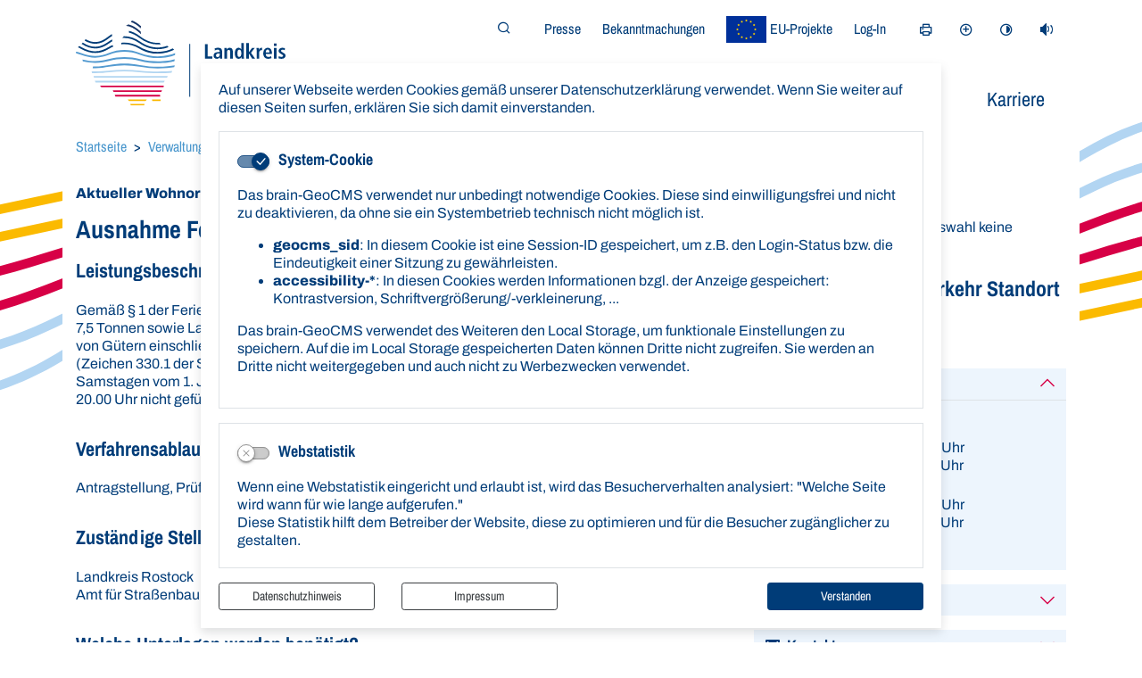

--- FILE ---
content_type: text/html; charset=UTF-8
request_url: https://www.landkreis-rostock.de/de/zustaendigkeit-bau-undverkehrsamt/leistung/487/wohnort/313/ausnahme_ferienreiseverordnung.html
body_size: 59941
content:
<!DOCTYPE html>
<html lang="de" >
<head>
                            <base href="https://www.landkreis-rostock.de/" />
<meta http-equiv="Content-Type" content="text/html; charset=UTF-8" />
<title>Ausnahme Ferienreiseverordnung</title>
<meta name="generator" content="GeoCMS Version:5.51.01 brain-SCC GmbH (c) 2026" />
<meta name="keywords" content="Ausnahme Ferienreiseverordnung" />
<meta name="robots" content="index, follow" />
<meta property="gc:keywords" content="Ausnahme Ferienreiseverordnung" />
<meta property="gc:title" content="Ausnahme Ferienreiseverordnung" />
<meta property="gc:description" content="Gemäß § 1 der Ferienreiseverordnung dürfen Lastkraftwagen mit einer zulässigen Gesamtmasse über 7,5 Tonnen sowie Lastkraftwagen mit Anhänger zur geschäftsmäßigen oder entgeltlichen Beförderung von Gütern einschließlich damit verbundener Leerfahrten auf den in Absatz 2 genannten Autobahnen (Zeichen 330.1 der Straßenverkehrs-Ordnung) und den in Absatz 3 genannten Bundesstraßen an allen Samstagen vom 1. Juli bis einschließlich 31. August eines Jahres jeweils in der Zeit von 7.00 Uhr bis 20.00 Uhr nicht geführt werden." />
<meta property="gc:contenttype" content="leistung" />
<link  rel="stylesheet" type="text/css" href="https://www.landkreis-rostock.de/res/jquery/css/jquery-ui.min.css?v=v5.51.01"  />
<link  rel="stylesheet" type="text/css" href="https://www.landkreis-rostock.de/res/jquery/css/jquery-ui-brain.css?v=v5.51.01"  />
<link  id="special_btp_css"  rel="stylesheet" type="text/css" href="https://www.landkreis-rostock.de/vendor/bootstrap/style_lkrostock.css?v=v5.51.01"  />
<link  rel="stylesheet" type="text/css" href="https://www.landkreis-rostock.de/res/icomoon/icomoon.css?v=v5.51.01"  />
<link  rel="stylesheet" type="text/css" href="https://www.landkreis-rostock.de/res/lindua/lindua.css?v=v5.51.01"  />
<link  rel="stylesheet" type="text/css" href="https://www.landkreis-rostock.de/res/vendor/bootstrap/icons/font/bootstrap-icons.css?v=v5.51.01"  />
<link  rel="stylesheet" type="text/css" href="https://www.landkreis-rostock.de/res/vendor/bootstrap/xcontrols/xcontrols_bootstrap4_frontend.css?v=v5.51.01"  />
<link  rel="stylesheet" type="text/css" href="https://www.landkreis-rostock.de/res/modules/gccookiemessage/templates/index.css?v=v5.51.01"  />
<link  rel="stylesheet" type="text/css" href="https://www.landkreis-rostock.de/res/js/jquery/jquery-select2/dist/css/select2.min.css?v=v5.51.01"  />
<script  src="https://www.landkreis-rostock.de/res/jquery/js/jquery.min.js?v=v5.51.01"></script>
<script defer src="https://www.landkreis-rostock.de/res/jquery/js/jquery-ui.min.js?v=v5.51.01"></script>
<script defer src="https://www.landkreis-rostock.de/res/js/jquery/jquery-ui-touch-punch/jquery.ui.touch-punch.min.js?v=v5.51.01"></script>
<script defer src="https://www.landkreis-rostock.de/res/vendor/bootstrap/plugin/js/popper.min.js?v=v5.51.01"></script>
<script defer src="https://www.landkreis-rostock.de/res/vendor/bootstrap/4.6.0/js/bootstrap.min.js?v=v5.51.01"></script>
<script  src="https://www.landkreis-rostock.de/res/js/gclocalstorage/gcLocalStorage.js?v=v5.51.01"></script>
<script  src="https://www.landkreis-rostock.de/res/js/gc.js?v=v5.51.01"></script>
<script  src="https://www.landkreis-rostock.de/res/js/xc.js?v=v5.51.01"></script>
<script defer src="https://www.landkreis-rostock.de/res/vendor/bootstrap/plugin/js/responsive-tabs.js?v=v5.51.01"></script>
<script defer src="https://www.landkreis-rostock.de/res/js/bootstrap/bootstrap-modaldialog/bootstrap.modaldialog.min.js?v=v5.51.01"></script>
<script defer src="https://www.landkreis-rostock.de/res/vendor/bootstrap/plugin/bootstrap-autocomplete/dist/latest/bootstrap-autocomplete.js?v=v5.51.01"></script>
<script  src="https://www.landkreis-rostock.de/res/js/jquery/jquery-select2/dist/js/select2.min.js?v=v5.51.01"></script>
<script defer src="https://www.landkreis-rostock.de/res/js/jquery/bootstrap-maxlength/src/bootstrap-maxlength.js?v=v5.51.01"></script>
<script defer src="https://www.landkreis-rostock.de/res/modules/btp_pushmenu/templates/v2_0/pushmenu.min.js?v=v5.51.01"></script>
<style>
.subkey-draft,
.subkey-draft-0 {
    border-left: 2px dashed red;
    padding-left: 2px;
}

.subkey-draft-50 {
    border-left: 2px dashed #F5DC60;
    padding-left: 2px;
}

.in-time-0 {
    border-left: 2px dashed yellow;
    padding-left: 2px;
}

.subkey-draft-99 {
    border-left: 2px dashed silver;
    padding-left: 2px;
}
            .breadcrumb-item + .breadcrumb-item-first::before {
    content : ":";
}

@media (pointer : coarse) {
    .btp_breadcrumb ol.breadcrumb.touch {
        flex-wrap  : nowrap;
    overflow-x : scroll;
    }

    .btp_breadcrumb a,
    .btp_breadcrumb span {
        white-space : nowrap;
    }

    .btp_breadcrumb li:last-child span {
        margin-right : .75rem;
    }

    .breadcrumb-item + .breadcrumb-item::before {
        float : none;
    }
}
</style>
<script  >
jQuery.noConflict();
var GeoCMSMultiObject = {};
/* +++++++++++++++++++++++++++++++++++++ */
window.GeoCMSLocalStorage      = new gcLocalStorage('lk-rostock',false); /* Wrapper für localStorage */
window.GeoCMSSessionStorage    = new gcLocalStorage('lk-rostock',true);  /* Wrapper für sessionStorage */
/* +++++++++++++++++++++++++++++++++++++ */

/* Beginn Matomo Integration */
var _paq = window._paq || [];
  _paq.push(['disableCookies']);
  _paq.push(['trackPageView']);
  _paq.push(['enableLinkTracking']);
  (function() {
    var u="//analytics.brain-scc.de/";
    _paq.push(['setTrackerUrl', u+'piwik.php']);
    _paq.push(['setSiteId', '187']);
    var d=document, g=d.createElement('script'), s=d.getElementsByTagName('script')[0];
    g.type='text/javascript'; g.async=true; g.defer=true; g.src=u+'piwik.js'; s.parentNode.insertBefore(g,s);
  })();
/* Ende Matomo Integration */
document.addEventListener('keyup',XControls.Core.closePopupWithEscape);
function outputCurrentValue(id,prefix,postfix)
{
    if (typeof prefix === "undefined")
    {
        prefix = ': ';
    }
        if (typeof postfix === "undefined")
    {
        postfix = '';
    }
    const out =  document.querySelector('#' + id + '_output'); 
    const el  =  document.querySelector('#' + id); 
    if (out && el)
    {
        out.textContent = prefix + el.value + postfix;   
    }
   
}			jQuery(function() {
				jQuery('.check_max_length').maxlength({
				    alwaysShow: true,
				    //threshold: 10,
				    warningClass: "badge bg-success",
				    limitReachedClass: "badge badge-danger",
				    placement: 'top'
				    //message: 'used %charsTyped% of %charsTotal% chars.'
				});
			});function openWizardDialog(element_id, reference, wizardname) {
	var url = 'https://www.landkreis-rostock.de/admin/page/ajax/GetWizard/?wizard=__WIZ__&uhash=LDvESYbNWPr4yVicGKtZUH9kpsuRCQmlIeaw0Bgq&input_id=__ID__'.replace('__WIZ__',wizardname).replace('__ID__',element_id);
	return BtpDialogClass.invokeOnClick(reference,url);
}
</script>

<link rel="canonical" href="https://www.landkreis-rostock.de/de/zustaendigkeit-bau-undverkehrsamt/leistung/487/wohnort/313/zustaendigestellen/111/ausnahme_ferienreiseverordnung.html" />

<!-- FAVICONS: Beginn -->				
<!--link rel="shortcut icon" href="https://www.landkreis-rostock.de/favicon.ico" type="image/x-icon" id="favicon" /-->
<!--link rel="icon" href="https://www.landkreis-rostock.de/favicon.ico" type="image/x-icon"/-->
<!--link rel="shortcut icon" href="https://www.landkreis-rostock.de/favicon.ico" type="image/vnd.microsoft.icon"-->
<link rel="apple-touch-icon" type="image/png" sizes="57x57" href="https://www.landkreis-rostock.de/de/datei/zuschneiden/57x57/id/2420,1295/apple-icon-57x57.png">
<link rel="apple-touch-icon" type="image/png" sizes="60x60" href="https://www.landkreis-rostock.de/de/datei/zuschneiden/60x60/id/2420,1295/apple-icon-60x60.png">
<link rel="apple-touch-icon" type="image/png" sizes="72x72" href="https://www.landkreis-rostock.de/de/datei/zuschneiden/72x72/id/2420,1295/apple-icon-72x72.png">
<link rel="apple-touch-icon" type="image/png" sizes="76x76" href="https://www.landkreis-rostock.de/de/datei/zuschneiden/76x76/id/2420,1295/apple-icon-76x76.png">
<link rel="apple-touch-icon" type="image/png" sizes="114x114" href="https://www.landkreis-rostock.de/de/datei/zuschneiden/114x114/id/2420,1295/apple-icon-114x114.png">
<link rel="apple-touch-icon" type="image/png" sizes="120x120" href="https://www.landkreis-rostock.de/de/datei/zuschneiden/120x120/id/2420,1295/apple-icon-120x120.png">
<link rel="apple-touch-icon" type="image/png" sizes="144x144" href="https://www.landkreis-rostock.de/de/datei/zuschneiden/144x144/id/2420,1295/apple-icon-144x144.png">
<link rel="apple-touch-icon" type="image/png" sizes="152x152" href="https://www.landkreis-rostock.de/de/datei/zuschneiden/152x152/id/2420,1295/apple-icon-152x152.png">
<link rel="apple-touch-icon" type="image/png" sizes="180x180" href="https://www.landkreis-rostock.de/de/datei/zuschneiden/180x180/id/2420,1295/apple-icon-180x180.png">
<link rel="icon" type="image/png" sizes="36x36" href="https://www.landkreis-rostock.de/de/datei/zuschneiden/36x36/id/2420,1295/android-chrome-36x36.png">
<link rel="icon" type="image/png" sizes="48x48" href="https://www.landkreis-rostock.de/de/datei/zuschneiden/48x48/id/2420,1295/android-chrome-48x48.png">
<link rel="icon" type="image/png" sizes="72x72" href="https://www.landkreis-rostock.de/de/datei/zuschneiden/72x72/id/2420,1295/android-chrome-72x72.png">
<link rel="icon" type="image/png" sizes="96x96" href="https://www.landkreis-rostock.de/de/datei/zuschneiden/96x96/id/2420,1295/android-chrome-96x96.png">
<link rel="icon" type="image/png" sizes="144x144" href="https://www.landkreis-rostock.de/de/datei/zuschneiden/144x144/id/2420,1295/android-chrome-144x144.png">
<link rel="icon" type="image/png" sizes="192x192" href="https://www.landkreis-rostock.de/de/datei/zuschneiden/192x192/id/2420,1295/android-chrome-192x192.png">
<link rel="icon" type="image/png" sizes="256x256" href="https://www.landkreis-rostock.de/de/datei/zuschneiden/256x256/id/2420,1295/android-chrome-256x256.png">
<link rel="icon" type="image/png" sizes="384x384" href="https://www.landkreis-rostock.de/de/datei/zuschneiden/384x384/id/2420,1295/android-chrome-384x384.png">
<link rel="icon" type="image/png" sizes="512x512" href="https://www.landkreis-rostock.de/de/datei/zuschneiden/512x512/id/2420,1295/android-chrome-512x512.png">
<link rel="icon" type="image/png" sizes="57x57" href="https://www.landkreis-rostock.de/de/datei/zuschneiden/57x57/id/2420,1295/favicon-57x57.png">
<link rel="icon" type="image/png" sizes="96x96" href="https://www.landkreis-rostock.de/de/datei/zuschneiden/96x96/id/2420,1295/favicon-96x96.png">
<link rel="icon" type="image/png" sizes="16x16" href="https://www.landkreis-rostock.de/de/datei/zuschneiden/16x16/id/2420,1295/favicon-16x16.png">
<meta name="msapplication-TileColor" content="#ffffff">
<meta name="msapplication-TileImage" content="https://www.landkreis-rostock.de/de/datei/zuschneiden/144x144/id/2420,1295/ms-icon-144x144.png">
<meta name="theme-color" content="#ffffff">
<!-- FAVICONS: Ende -->
            
    <meta http-equiv="X-UA-Compatible"
          content="IE=edge">
    <meta name="viewport"
          content="width=device-width, initial-scale=1">
    <meta name="theme-color"
          content="#">
    <meta name="format-detection"
          content="telephone=no">
    <!--[if lt IE 11]>
    <script src="res/js/bootstrap/html5shiv.min.js"></script><![endif]-->
    <script src="res/js/bootstrap/picturefill.min.js"></script>
     
                <script src="//cdn-eu.readspeaker.com/script/12782/webReader/webReader.js?pids=wr" type="text/javascript" id="rs_req_Init"></script>
    </head>
<body id="page-body" class="twocolright style_lkrostock">

<div id="pm_page">

    
    <header id="page-header" class="container-fluid px-0 d-print-none" data-gc-search="false">
                                                                
        <div class="container py-1 py-md-3">
            <div class="header-top row">
                
                <div class="col-auto d-flex align-items-center page-header-logo-col order-2">
                    <div class="page-header-logo-container">
                        <a href="/" class="page-header-logo-link" title="Landkreis Rostock ">
                                                            <img src="/modules/page/templates/lkr/img/lkr-logo.svg" alt="Landkreis Rostock " class="page-header-logo-img im-fluid"/>
                                                        <span class="d-none page-title-label ">Landkreis Rostock</span>
                                                    </a>
                    </div>
                </div>

                <div class="col order-3 d-flex flex-column justify-content-xl-end">
                    <div class="meta-line pb-xl-5 d-flex align-items-center justify-content-end">
                                                    <div class="d-flex align-items-center justify-content-end header-search-box  pr-lg-4">
                                <div class="collapse" id="collapseSearchMask">
                                    <div class="">
                                                    <div class="btp_search header-search modularea-__hidden view-moduloutput" data-gc-search="false">
        		<a id="content_10_22_1295"></a>        
                                                    <div class="btp_search_searchmask">
    
    	
    

<form
	id="form_btp_search_10_22_1295"
	name="form_btp_search_10_22_1295" data-name="form_btp_search_10_22_1295"
	method="get" enctype="multipart/form-data"
		class="xelement-form "
	action="/de/suche-lkr.html"			
	
				
	
			
	
>
	<input type="hidden" name="xc1_submitted" value="1" />
	        
		<div id="xce_6_cont" 	class="xelement-text" ><div class="form-group"><div class="input-group" id="xce_6_inputgroup" data-target-input="nearest"><input
							id="xce_6"
	
								
							name="searchwords" data-name="searchwords"
	
															type="text"
								
	
															class="form-control headsearchAutoComplete"
	
							 data-target="#xce_6_inputgroup"
	
		
															value=""
														title="mehrere&#x20;Suchbegriffen&#x20;mit&#x20;Leerzeichen&#x20;trennen"
	
								
														style=""
							maxlength="255"																
	placeholder="Suche"
									
	
									
	
									
	
	
																						
																												autocomplete="off"																																																																																																																																																					data-url="https&#x3A;&#x2F;&#x2F;www.landkreis-rostock.de&#x2F;ws&#x2F;autocomplete&#x2F;&#x3F;s&#x3D;0"
																																														
	
									
	
									
	
									
	
									
	
									
	
									
	
									
	
							

						/><div class="input-group-append"><button  type="submit" title="Hier klicken, um die globale Suche über die gesamte Website auszulösen!" class="btn btn-primary btp_popover_tooltip" " name="modus" value="g"><span class="icon icon-search2"></span><span class="sr-only">Formularschaltfläche</span></button></div></div></div></div><div id="xce_7_cont" 	class="xelement-hidden" ><div class="form-group"><input
				id="xce_7"
				name="cpage" data-name="cpage"
				type="hidden"
					
				value=""
				
				
			/></div></div><div id="xce_9_cont" 	class="xelement-hidden" ><div class="form-group"><input
				id="xce_9"
				name="xc_f01e01a094982ffdc10776c9beda71ad" data-name="xc_f01e01a094982ffdc10776c9beda71ad"
				type="hidden"
					
				value=""
				
				
			/></div></div><div id="xce_10_cont" 	class="xelement-hidden" ><div class="form-group"><input
				id="xce_10"
				name="_csrf_token" data-name="_csrf_token"
				type="hidden"
					
				value="31e0515d58f4ad38c5d81c57755fddd8"
				
				
			/></div></div>
</form>

<script>
	// window.addEventListener("DOMContentLoaded", function() {
	jQuery(function() {
		XControls.Element.Form.setupForm('form_btp_search_10_22_1295');
		XControls.Element.Form.addRefreshJS('form_btp_search_10_22_1295', '(function ($) {	$(".popovers").popover({"container" : "body"}); })(jQuery);');

		//	gesammeltes JS der Formular-Elemente
		
		

		//	initiales Ausführen der Refresh-Scripte
		XControls.Element.Form.refresh('form_btp_search_10_22_1295');
	});
</script>


    	
            <script>
            jQuery(function () {
                if (typeof jQuery('.headsearchAutoComplete').autoComplete !== "undefined") {
                    jQuery('.headsearchAutoComplete').autoComplete({noResultsText: 'Nichts gefunden ...'})
                        .on('autocomplete.select', function (evt, item) {
                            jQuery(evt.target.form).trigger('submit');
                        });
                }
            });
        </script>
    </div>                        </div>
    
                                    </div>
                                </div>
                                <div class="">
                                    <button class="btn btn-transparent collapseSearchMaskTrigger" type="button" data-toggle="collapse" data-target="#collapseSearchMask" aria-expanded="false" aria-controls="collapseSearchMask" title="Suchfeld öffnen/schließen">
                                        <i class="icon icon-search2"></i>
                                        <span class="sr-only">Suchfeld öffnen/schließen</span>
                                    </button>
                                </div>
                            </div>
                                                            <div class="btp_freemenu metanav modularea-__hidden view-singleview view-singleview mode-standard" data-gc-search="false"><div id="8_22_1295"
                 role="navigation"
                 aria-label='Meta-Navigation'
                 class="  m-0 p-0"><ul class="freemenu-list"><li class="freemenu-list-entry"><a                href="//www.landkreis-rostock.de/de/presse.html"
               class="freemenu-list-entry-link"
               target="_self"
               title="Presse"
                                        ><span class="freemenu-list-entry-title">Presse</span></a></li><li class="freemenu-list-entry"><a                href="//www.landkreis-rostock.de/de/bekanntmachungen.html"
               class="freemenu-list-entry-link"
               target="_self"
               title="Bekanntmachungen"
                                        ><span class="freemenu-list-entry-title">Bekanntmachungen</span></a></li><li class="freemenu-list-entry"><a                href="//www.landkreis-rostock.de/de/euprojekte.html"
               class="freemenu-list-entry-link eufondsX"
               target="_self"
               title="EU-Projekte"
                                        ><span class="freemenu-list-entry-title">EU-Projekte</span><img class="img-fluid"
                 src="https://www.landkreis-rostock.de/de/datei/vorschau/50x30/id/63657,1295/flag_of_europe.svg.png"
                 alt="EU-Projekte"></a></li><li class="freemenu-list-entry"><a                href="//www.landkreis-rostock.de/de/log-in.html"
               class="freemenu-list-entry-link"
               target="_self"
               title="Log-In"
                                        ><span class="freemenu-list-entry-title">Log-In</span></a></li></ul></div></div>
    
                            
                                    <div id="btp_accessibility_4_22_1295"
         class="btp_accessibility modularea-__hidden view-moduloutput" data-gc-search="true">
        		<a id="content_4_22_1295"></a>        
        
                    
            	
            
                        <style>
    #btp_accessibility_4_22_1295 .btn {
        display         : inline-flex;
        justify-content : center;
        align-items     : center;
    }
    #btp_accessibility_4_22_1295 .dropdown-item {
        justify-content: flex-start;
    }
</style>




<div class="element-container d-inline-flex">
            <div id="4_22_1295_print"
             class="btn-group print d-none d-sm-inline-flex"
             role="group">
                            
                                                                                <button
                        id="4_22_1295_print-print"
                                title="Seite drucken"
                aria-label="Seite drucken"
                type="button"
                class="print-btn btn btn-transparent"
                                        data-toggle="tooltip"
                                >
                       <span class="sr-only">Seite drucken</span>
                                        <i class="ri-printer-line"></i>
                                         </button>
        
                        
                                                        </div>
            <div id="4_22_1295_fontsize"
             class="btn-group fontsize d-none d-sm-inline-flex"
             role="group">
                            
                                                                                <button
                        id="4_22_1295_fontsize-normal"
                                data-fontsize="normal"
                                title="Schriftgröße zurücksetzen"
                aria-label="Schriftgröße zurücksetzen"
                type="button"
                class="fontsize-btn btn btn-transparent hide-inactive"
                                        data-toggle="tooltip"
                                >
                       <span class="sr-only"></span>
                                        <i class="ri-font-size-2"></i>
                                         </button>
        
                            
                                                                                <button
                        id="4_22_1295_fontsize-plus"
                                data-fontsize="plus"
                                title="Schriftgröße vergrößern"
                aria-label="Schriftgröße vergrößern"
                type="button"
                class="fontsize-btn btn btn-transparent hide-inactive"
                                        data-toggle="tooltip"
                                >
                       <span class="sr-only"></span>
                                        <i class="ri-add-circle-line"></i>
                                         </button>
        
                        
                                                        </div>
            <div id="4_22_1295_cssmode"
             class="btn-group cssmode d-none d-sm-inline-flex"
             role="group">
                            
                                                                                                        <button
                        id="4_22_1295_cssmode-lkrostock"
                                data-cssmode="lkrostock"
                                title="Standardmodus aktivieren"
                aria-label="Standardmodus aktivieren"
                type="button"
                class="cssmode-btn btn btn-transparent rounded"
                                        data-toggle="tooltip"
                                >
                       <span class="sr-only">Standardmodus aktivieren</span>
                                        <i class="ri-contrast-line"></i>
                                         </button>
        
                            
                                                                                                        <button
                        id="4_22_1295_cssmode-lkrostock-contrast"
                                data-cssmode="lkrostock-contrast"
                                title="Kontrastmodus aktivieren"
                aria-label="Kontrastmodus aktivieren"
                type="button"
                class="cssmode-btn btn btn-transparent rounded"
                                        data-toggle="tooltip"
                                >
                       <span class="sr-only">Kontrastmodus aktivieren</span>
                                        <i class="ri-contrast-line"></i>
                                         </button>
        
                        
                                                        </div>
            <div id="4_22_1295_switch"
             class="btn-group switch"
             role="group">
                            
                                                                                <button
                        id="4_22_1295_switch-0"
                                title="Seite vorlesen (ReadSpeaker)"
                aria-label="Seite vorlesen (ReadSpeaker)"
                type="button"
                class="switch-btn btn btn-transparent"
                                        data-toggle="tooltip"
                                >
                       <span class="sr-only">Seite vorlesen (ReadSpeaker)</span>
                                        <i class="icon icon-volume-medium"></i>
                                         </button>
        
                        
                                                        </div>
    </div>

    <script>
    document.getElementById("4_22_1295_print-print").addEventListener("click", function(){
        window.print();
    })
</script>    <script>
    GeoCMS.Content.Core.alternateDocumentReady(function() {
        
        //FONTSIZE VARIABLES
        var fsb = 16 // Font Size Base
        var st = 2 // Steps in each Direction
        var ss = 1 // Step Size
        var maxfs = fsb + (st * ss)
        var minfs = fsb - (st * ss)
        var fs = fsb; //fontsize at runtime
        var fsCookiename = '4_22_1295_fontsize'
        var htmlTag = document.getElementsByTagName("html")[0];
        
        //BUTTON SELECTORS
        var btnMinus = document.getElementById("4_22_1295_fontsize-minus")
        var btnPlus = document.getElementById("4_22_1295_fontsize-plus")
        var btnNormal = document.getElementById("4_22_1295_fontsize-normal")

        //CHECK FONTSIZE COOKIE
        if ((!window.GeoCMSLocalStorage.getItem(fsCookiename))) {
            if (htmlTag.style.fontsize) {
                fs = parseInt(htmlTag.style.fontSize.replace('px', ''))
            } else {
                fs = fsb;
            }
        } else {
            fs = parseInt(window.GeoCMSLocalStorage.getItem(fsCookiename))
            window.GeoCMSLocalStorage.setItem(fsCookiename, parseInt(fs))
            setFontsize(fs);
        }
        
        setEventListeners()
        checkButtons(fs);
        
        function disable(e) {
            e.classList.add("disabled")
            e.setAttribute("aria-disabled", true)
            e.setAttribute("disabled", "")
            jQuery(e).tooltip('hide')
            jQuery(e).tooltip('disable')
        }

        function enable(e) {
            e.classList.remove("disabled")
            e.removeAttribute("aria-disabled")
            e.removeAttribute("disabled")
            jQuery(e).tooltip('enable')
        }

        function checkButtons(s) {
            if (s == fsb) {
                if (btnMinus) {
                    enable(btnMinus)
                }
                if (btnNormal) {
                
                    disable(btnNormal)
                }
                if (btnPlus) {
                    enable(btnPlus)
                }
            }
            if (s > fsb) {
                if (btnMinus) {
                    enable(btnMinus)
                }
                if (btnNormal) {
                    enable(btnNormal)
                }
            }
            if (s <= minfs) {
                if (btnMinus) {
                    disable(btnMinus)
                }
            }
            if (s >= maxfs) {
                if (btnPlus) {
                    disable(btnPlus)
                }
            }
            if (s < maxfs) {
                if (btnPlus) {
                    enable(btnPlus)
                }
            }
            if (s != fsb) {
                if (btnNormal) {
                    enable(btnNormal)
                }
            }
        }
        
        function setFontsize(fs) {
            htmlTag.style.fontSize = fs + 'px'
            window.GeoCMSLocalStorage.setItem(fsCookiename, parseInt(fs))
            checkButtons(fs)
        }

        function setEventListeners() {
            if (btnPlus) {
                btnPlus.addEventListener("click", function () {
                    if (fs + ss <= maxfs) {
                        fs += ss
                        setFontsize(fs);
                    }
                })
            }

            if (btnMinus) {
                btnMinus.addEventListener("click", function () {
                    if (fs - ss >= minfs) {
                        fs -= ss
                        setFontsize(fs);
                    }
                })
            }
            if (btnNormal) {
                btnNormal.addEventListener("click", function () {
                    if (fs != fsb) {
                        fs = fsb
                        setFontsize(fs);
                    }
                })
            }
        }
       
    })
</script>
<style>
    button.fontsize-btn.hide-inactive:disabled {
        display : none !important;
    }
</style>                        
<script>

    GeoCMS.Content.Core.alternateDocumentReady(function() {
        //CSS-MODES
        var cssModeCookie = 'cssMode' // Cookie-Name
        var baseUrl = 'https://www.landkreis-rostock.de/' // Domain-URL
        var cssLinkID = 'special_btp_css' // ID des Link-Elements im HEAD
        var cssPath = 'vendor/bootstrap/' // Ordner-Pfad zur CSS-Datei

        //If compiled SASS is in Head
        if (document.getElementById(cssLinkID) !== null) {

            //get defaultCSSMode out of filename
            var defaultCSSUrl = document.getElementById(cssLinkID).getAttribute("href").replace("style_", "").replace(/\?.*/, '').replace(".css", "")
            var defaultCSSMode = defaultCSSUrl.substring(defaultCSSUrl.lastIndexOf("/") + 1)
            var defaultCSSButton = document.querySelector(".cssmode-btn[data-cssmode='lkrostock']")
            defaultCSSButton.setAttribute("data-cssmode", defaultCSSMode)

            //Prepare Contrast-Style-Tag
            var styleTag = document.createElement('style')
            styleTag.id = "css_mode_tag"
            styleTag.setAttribute('media', 'max-width: 1px')
            document.getElementById(cssLinkID).parentNode.insertBefore(styleTag, document.getElementById(cssLinkID).nextSibling)

            //Check Local Storage
            if (window.GeoCMSLocalStorage.getItem(cssModeCookie) === null) {
                setClasses(defaultCSSMode)
            } else if (defaultCSSMode != window.GeoCMSLocalStorage.getItem(cssModeCookie)) {
                setClasses(window.GeoCMSLocalStorage.getItem(cssModeCookie))
                setStyles(window.GeoCMSLocalStorage.getItem(cssModeCookie))
            }
        }

        function CSSLoaded() {
            document.getElementById('css_mode_tag').removeAttribute('media')
            document.getElementById(cssLinkID).disabled = true
        }

        function setStyles(cssMode) {
            //if Safari
            if (/^((?!chrome|android).)*safari/i.test(navigator.userAgent)) {
                document.getElementById(cssLinkID).setAttribute('href', baseUrl + cssPath + 'style_' + cssMode + '.css')
            } else {
                styleTag.textContent = '@import "' + baseUrl + cssPath + 'style_' + cssMode + '.css' + '"'
                var fi = setInterval(function () {
                    try {
                        styleTag.sheet.cssRules // <--- MAGIC: only populated when file is loaded
                        CSSLoaded('listening to @import-ed cssRules')
                        clearInterval(fi)
                    } catch (e) {
                    }
                }, 10)
            }
        }

        function resetStyles() {
            //if Safari
            if (/^((?!chrome|android).)*safari/i.test(navigator.userAgent)) {
                document.getElementById(cssLinkID).setAttribute('href', baseUrl + cssPath + 'style_' + defaultCSSMode + '.css')
            } else {
                document.getElementById(cssLinkID).removeAttribute('disabled')
                styleTag.setAttribute('media', 'max-width: 1px')
            }
        }

        function removeCookie() {
            window.GeoCMSLocalStorage.removeItem(cssModeCookie)
        }

        function setClasses(cssMode) {
                        //Remove Button Active
            var disabledButtons = document.querySelectorAll(".cssmode-btn.disabled")
            for (var dBI = 0; dBI < disabledButtons.length; dBI++) {
                disabledButtons[dBI].classList.remove("disabled")
                disabledButtons[dBI].removeAttribute("disabled");
            }
            // $('.cssmode-btn.disabled').removeClass("disabled").prop("disabled", false)
            jQuery('.cssmode-btn.disabled').tooltip("hide")
            //Set btn of active CSS-Mode to Disabled
            var activeButton = document.querySelector('.cssmode-btn[data-cssmode="' + cssMode + '"]')
            activeButton.classList.add("disabled")
            activeButton.setAttribute("disabled", "");
            jQuery('.cssmode-btn[data-cssmode="' + cssMode + '"]').tooltip("hide")
                        //SET BODYCLASS
            for (var i = document.body.classList.length - 1; i >= 0; i--) {
                var className = document.body.classList[i];
                if (className.startsWith('css-mode-')) {
                    document.body.classList.remove(className);
                }
            }
            document.body.classList.add("css-mode-" + cssMode)
        }

        function setCookie(cssMode) {
            window.GeoCMSLocalStorage.setItem(cssModeCookie, cssMode)
        }

        //Event Listeners
        var cssModeBtns = document.querySelectorAll('.cssmode-btn')
        
        for (var i = 0; i < cssModeBtns.length; i++) {
            cssModeBtns[i].addEventListener('click', function (e) {
                //IF Cookie is not Default
                var cssMode = e.currentTarget.dataset.cssmode
                setClasses(cssMode)
                if (cssMode != defaultCSSMode) {
                    setStyles(cssMode)
                    setCookie(cssMode)
                } else {
                    resetStyles()
                    removeCookie()
                }
            })
        }
    })
</script>
<style>
    button.cssmode-btn.disabled {
        display : none !important;
    }
</style>    <script>
    GeoCMS.Content.Core.alternateDocumentReady(function() {
                                var targets_0 = "#collapseReader".split(" ")
        var switchClasses_0 = "collapsed show".split(" ")
        document.getElementById("4_22_1295_switch-0").addEventListener("click", function (e) {
            toggleClasses(targets_0, switchClasses_0)
            updateCookie("4_22_1295_switch-0")
            toggleActiveClass("4_22_1295_switch-0")
        })
        initCookie("4_22_1295_switch-0", targets_0, switchClasses_0)
        
        function initCookie(name, targets, classes) {
            if (window.GeoCMSLocalStorage.getItem(name) !== null) {
                toggleClasses(targets, classes)
                toggleActiveClass(name)
            }
        }

        function updateCookie(name) {
            if (window.GeoCMSLocalStorage.getItem(name) === null) {
                window.GeoCMSLocalStorage.setItem(name, true)
            } else {
                window.GeoCMSLocalStorage.removeItem(name)
            }
        }

        function toggleActiveClass(el_id) {
            var el = document.getElementById(el_id)
            el.classList.toggle("active")
        }

        function toggleClasses(targets, classes) {
            for (var i = 0; i < targets.length; i++) {
                var el = document.querySelector(targets[i])
                for (var k = 0; k < classes.length; k++) {
                    el.classList.toggle(classes[k])
                }
            }
        }
    })
</script>
<style>
                    #btp_accessibility_4_22_1295 .btn-group {
            margin-right : 0.25rem;
        }
    
        #btp_accessibility_4_22_1295 .btn-group:last-child {
            margin-right : 0;
        }
            </style>            
            	
                
            </div>
    
                    </div>
                    <div class="main-navigation-container d-none d-xl-flex justify-content-end">
                        <div class="main-navigation" id="headermenu">
                                        <div class="btp_freemenu headermenu modularea-__hidden view-singleview mode-standard" data-gc-search="false"><div id="14_22_1295"
                 role="navigation"
                 aria-label='Hauptnavigation'><div id="block_14_22_1295_1"><ul class="freemenu-list lvl-1"><li class="freemenu-list-entry sub lvl-1"
            data-level="1"><a                                                         href="//www.landkreis-rostock.de/de/leben_im_landkreis.html"
            title="Mein Anliegen"
        
                                                                aria-expanded="false"
                                   class="freemenu-list-entry-link lvl-1"
               target="_self"
                                                            ><span class="freemenu-list-entry-title">Mein Anliegen</span></a><ul class="freemenu-list lvl-2"><li class="freemenu-list-entry lvl-2"
            data-level="2"><a                                                         href="//www.landkreis-rostock.de/de/arbeit_und_soziales.html"
            title="Arbeit und Soziales"
        
                                                       class="freemenu-list-entry-link lvl-2"
               target="_self"
                                                            ><span class="freemenu-list-entry-title">Arbeit und Soziales</span></a></li><li class="freemenu-list-entry lvl-2"
            data-level="2"><a                                                         href="//www.landkreis-rostock.de/de/zukunft_und_entwicklung.html"
            title="Zukunft und Entwicklung"
        
                                                       class="freemenu-list-entry-link lvl-2"
               target="_self"
                                                            ><span class="freemenu-list-entry-title">Zukunft und Entwicklung</span></a></li><li class="freemenu-list-entry lvl-2"
            data-level="2"><a                                                         href="//www.landkreis-rostock.de/de/bildung_und_wissen.html"
            title="Bildung und Wissen"
        
                                                       class="freemenu-list-entry-link lvl-2"
               target="_self"
                                                            ><span class="freemenu-list-entry-title">Bildung und Wissen</span></a></li><li class="freemenu-list-entry lvl-2"
            data-level="2"><a                                                         href="//www.landkreis-rostock.de/de/jugend_familien_und_senioren.html"
            title="Jugend, Familien, Senioren"
        
                                                       class="freemenu-list-entry-link lvl-2"
               target="_self"
                                                            ><span class="freemenu-list-entry-title">Jugend, Familien, Senioren</span></a></li><li class="freemenu-list-entry lvl-2"
            data-level="2"><a                                                         href="//www.landkreis-rostock.de/de/integration-und.html"
            title="Migration und Integration"
        
                                                       class="freemenu-list-entry-link lvl-2"
               target="_self"
                                                            ><span class="freemenu-list-entry-title">Migration und Integration</span></a></li><li class="freemenu-list-entry lvl-2"
            data-level="2"><a                                                         href="//www.landkreis-rostock.de/de/umwelt_und_natur.html"
            title="Umwelt und Natur"
        
                                                       class="freemenu-list-entry-link lvl-2"
               target="_self"
                                                            ><span class="freemenu-list-entry-title">Umwelt und Natur</span></a></li><li class="freemenu-list-entry lvl-2"
            data-level="2"><a                                                         href="//www.landkreis-rostock.de/de/bauen_und_wohnen.html"
            title="Bauen und Wohnen"
        
                                                       class="freemenu-list-entry-link lvl-2"
               target="_self"
                                                            ><span class="freemenu-list-entry-title">Bauen und Wohnen</span></a></li><li class="freemenu-list-entry lvl-2"
            data-level="2"><a                                                         href="//www.landkreis-rostock.de/de/kultur_und_freizeit.html"
            title="Kultur und Freizeit"
        
                                                       class="freemenu-list-entry-link lvl-2"
               target="_self"
                                                            ><span class="freemenu-list-entry-title">Kultur und Freizeit</span></a></li><li class="freemenu-list-entry lvl-2"
            data-level="2"><a                                                         href="//www.landkreis-rostock.de/de/mobilitaet_und_verkehr.html"
            title="Mobilität und Verkehr"
        
                                                       class="freemenu-list-entry-link lvl-2"
               target="_self"
                                                            ><span class="freemenu-list-entry-title">Mobilität und Verkehr</span></a></li><li class="freemenu-list-entry lvl-2"
            data-level="2"><a                                                         href="//www.landkreis-rostock.de/de/wirtschaft-und-tourismus.html"
            title="Wirtschaft und Tourismus"
        
                                                       class="freemenu-list-entry-link lvl-2"
               target="_self"
                                                            ><span class="freemenu-list-entry-title">Wirtschaft und Tourismus</span></a></li><li class="freemenu-list-entry lvl-2"
            data-level="2"><a                                                         href="//www.landkreis-rostock.de/de/gesundheit_und_vorsorge.html"
            title="Gesundheit und Vorsorge"
        
                                                       class="freemenu-list-entry-link lvl-2"
               target="_self"
                                                            ><span class="freemenu-list-entry-title">Gesundheit und Vorsorge</span></a></li><li class="freemenu-list-entry lvl-2"
            data-level="2"><a                                                         href="//www.landkreis-rostock.de/de/ordnung_und_sicherheit.html"
            title="Ordnung und Sicherheit"
        
                                                       class="freemenu-list-entry-link lvl-2"
               target="_self"
                                                            ><span class="freemenu-list-entry-title">Ordnung und Sicherheit</span></a></li></ul></li><li class="freemenu-list-entry sub lvl-1"
            data-level="1"><a                                                         href="//www.landkreis-rostock.de/de/politik.html"
            title="Politik"
        
                                                                aria-expanded="false"
                                   class="freemenu-list-entry-link lvl-1"
               target="_self"
                                                            ><span class="freemenu-list-entry-title">Politik</span></a><ul class="freemenu-list lvl-2"><li class="freemenu-list-entry lvl-2"
            data-level="2"><a                                                         href="//www.landkreis-rostock.de/de/kreistag.html"
            title="Kreistag"
        
                                                       class="freemenu-list-entry-link lvl-2"
               target="_self"
                                                            ><span class="freemenu-list-entry-title">Kreistag</span></a></li><li class="freemenu-list-entry lvl-2"
            data-level="2"><a                                                         href="//www.landkreis-rostock.de/de/landrat.html"
            title="Landrat"
        
                                                       class="freemenu-list-entry-link lvl-2"
               target="_self"
                                                            ><span class="freemenu-list-entry-title">Landrat</span></a></li><li class="freemenu-list-entry lvl-2"
            data-level="2"><a                                                         href="//www.landkreis-rostock.de/de/wahlen.html"
            title="Wahlen"
        
                                                       class="freemenu-list-entry-link lvl-2"
               target="_self"
                                                            ><span class="freemenu-list-entry-title">Wahlen</span></a></li><li class="freemenu-list-entry lvl-2"
            data-level="2"><a                                                         href="//www.landkreis-rostock.de/de/beiraete.html"
            title="Beiräte"
        
                                                       class="freemenu-list-entry-link lvl-2"
               target="_self"
                                                            ><span class="freemenu-list-entry-title">Beiräte</span></a></li></ul></li><li class="freemenu-list-entry sub sub-act lvl-1"
            data-level="1"><a                                                         href="//www.landkreis-rostock.de/de/service_und_verwaltung.html"
            title="Verwaltung"
        
                                                                aria-expanded="false"
                                   class="freemenu-list-entry-link active lvl-1"
               target="_self"
                                                            ><span class="freemenu-list-entry-title">Verwaltung</span></a><ul class="freemenu-list lvl-2"><li class="freemenu-list-entry lvl-2"
            data-level="2"><a                                                         href="//www.landkreis-rostock.de/de/aemter_staedte_und_gemeinden.html"
            title="Ämter, Städte und Gemeinden"
        
                                                       class="freemenu-list-entry-link lvl-2"
               target="_self"
                                                            ><span class="freemenu-list-entry-title">Ämter, Städte und Gemeinden</span></a></li><li class="freemenu-list-entry sub-act lvl-2"
            data-level="2"><a                                                         href="//www.landkreis-rostock.de/de/kreisverwaltung.html"
            title="Kreisverwaltung"
        
                                                       class="freemenu-list-entry-link active lvl-2"
               target="_self"
                                                            ><span class="freemenu-list-entry-title">Kreisverwaltung</span></a></li><li class="freemenu-list-entry lvl-2"
            data-level="2"><a                                                         href="//www.landkreis-rostock.de/de/verwaltungsleistungen_a-z.html"
            title="Verwaltungsleistungen A-Z"
        
                                                       class="freemenu-list-entry-link lvl-2"
               target="_self"
                                                            ><span class="freemenu-list-entry-title">Verwaltungsleistungen A-Z</span></a></li><li class="freemenu-list-entry lvl-2"
            data-level="2"><a                                                         href="//www.landkreis-rostock.de/de/geoinformationen.html"
            title="Karten und Geoportal"
        
                                                       class="freemenu-list-entry-link lvl-2"
               target="_self"
                                                            ><span class="freemenu-list-entry-title">Karten und Geoportal</span></a></li><li class="freemenu-list-entry lvl-2"
            data-level="2"><a                                                         href="//www.landkreis-rostock.de/de/haushalt-und-finanzen.html"
            title="Haushalt und Finanzen"
        
                                                       class="freemenu-list-entry-link lvl-2"
               target="_self"
                                                            ><span class="freemenu-list-entry-title">Haushalt und Finanzen</span></a></li><li class="freemenu-list-entry lvl-2"
            data-level="2"><a                                                         href="//www.landkreis-rostock.de/de/gleichstellungsbeauftragte.html"
            title="Gleichstellung und Kriminalprävention - Gleichstellungsbeauftragte"
        
                                                       class="freemenu-list-entry-link lvl-2"
               target="_self"
                                                            ><span class="freemenu-list-entry-title">Gleichstellung und Kriminalprävention - Gleichstellungsbeauftragte</span></a></li><li class="freemenu-list-entry lvl-2"
            data-level="2"><a                                                         href="//www.landkreis-rostock.de/de/beauftragter-fuer-integration.html"
            title="Integrations-, Behinderten und Seniorenbeauftragter"
        
                                                       class="freemenu-list-entry-link lvl-2"
               target="_self"
                                                            ><span class="freemenu-list-entry-title">Integrations-, Behinderten und Seniorenbeauftragter</span></a></li></ul></li><li class="freemenu-list-entry sub lvl-1"
            data-level="1"><a                                                         href="//www.landkreis-rostock.de/de/karriere-lk_rostock.html"
            title="Karriere"
        
                                                                aria-expanded="false"
                                   class="freemenu-list-entry-link lvl-1"
               target="_self"
                                                            ><span class="freemenu-list-entry-title">Karriere</span></a><ul class="freemenu-list lvl-2"><li class="freemenu-list-entry lvl-2"
            data-level="2"><a                                                         href="//www.landkreis-rostock.de/de/stellenausschreibungen-karriereportal.html"
            title="Zum Karriereportal"
        
                                                       class="freemenu-list-entry-link lvl-2"
               target="_self"
                                                            ><span class="freemenu-list-entry-title">Zum Karriereportal</span></a></li><li class="freemenu-list-entry lvl-2"
            data-level="2"><a                                                         href="//www.landkreis-rostock.de/de/ueber-uns.html"
            title="Über uns"
        
                                                       class="freemenu-list-entry-link lvl-2"
               target="_self"
                                                            ><span class="freemenu-list-entry-title">Über uns</span></a></li><li class="freemenu-list-entry lvl-2"
            data-level="2"><a                                                         href="//www.landkreis-rostock.de/de/ausbildung.html"
            title="Ausbildung"
        
                                                       class="freemenu-list-entry-link lvl-2"
               target="_self"
                                                            ><span class="freemenu-list-entry-title">Ausbildung</span></a></li><li class="freemenu-list-entry lvl-2"
            data-level="2"><a                                                         href="//www.landkreis-rostock.de/de/ausbildung-und-studium.html"
            title="Studium"
        
                                                       class="freemenu-list-entry-link lvl-2"
               target="_self"
                                                            ><span class="freemenu-list-entry-title">Studium</span></a></li><li class="freemenu-list-entry lvl-2"
            data-level="2"><a                                                         href="//www.landkreis-rostock.de/de/bundesfreiwilligendienst.html"
            title="Bundesfreiwilligendienst"
        
                                                       class="freemenu-list-entry-link lvl-2"
               target="_self"
                                                            ><span class="freemenu-list-entry-title">Bundesfreiwilligendienst</span></a></li><li class="freemenu-list-entry lvl-2"
            data-level="2"><a                                                         href="//www.landkreis-rostock.de/de/praktikum.html"
            title="Praktikum"
        
                                                       class="freemenu-list-entry-link lvl-2"
               target="_self"
                                                            ><span class="freemenu-list-entry-title">Praktikum</span></a></li></ul></li></ul></div><script>
            //HoverIntent
            // @formatter:off
            !function(e,t){if("function"==typeof define&&define.amd)define("hoverintent",["module"],t);else if("undefined"!=typeof exports)t(module);else{var n={exports:{}};t(n),e.hoverintent=n.exports}}(this,function(e){"use strict";var t=Object.assign||function(e){for(var t=1;t<arguments.length;t++){var n=arguments[t];for(var o in n)Object.prototype.hasOwnProperty.call(n,o)&&(e[o]=n[o])}return e};e.exports=function(e,n,o){function i(e,t){return y&&(y=clearTimeout(y)),b=0,p?void 0:o.call(e,t)}function r(e){m=e.clientX,d=e.clientY}function u(e,t){if(y&&(y=clearTimeout(y)),Math.abs(h-m)+Math.abs(E-d)<x.sensitivity)return b=1,p?void 0:n.call(e,t);h=m,E=d,y=setTimeout(function(){u(e,t)},x.interval)}function s(t){return L=!0,y&&(y=clearTimeout(y)),e.removeEventListener("mousemove",r,!1),1!==b&&(h=t.clientX,E=t.clientY,e.addEventListener("mousemove",r,!1),y=setTimeout(function(){u(e,t)},x.interval)),this}function c(t){return L=!1,y&&(y=clearTimeout(y)),e.removeEventListener("mousemove",r,!1),1===b&&(y=setTimeout(function(){i(e,t)},x.timeout)),this}function v(t){L||(p=!0,n.call(e,t))}function a(t){!L&&p&&(p=!1,o.call(e,t))}function f(){e.addEventListener("focus",v,!1),e.addEventListener("blur",a,!1)}function l(){e.removeEventListener("focus",v,!1),e.removeEventListener("blur",a,!1)}var m,d,h,E,L=!1,p=!1,T={},b=0,y=0,x={sensitivity:7,interval:100,timeout:0,handleFocus:!1};return T.options=function(e){var n=e.handleFocus!==x.handleFocus;return x=t({},x,e),n&&(x.handleFocus?f():l()),T},T.remove=function(){e&&(e.removeEventListener("mouseover",s,!1),e.removeEventListener("mouseout",c,!1),l())},e&&(e.addEventListener("mouseover",s,!1),e.addEventListener("mouseout",c,!1)),T}});
            // @formatter:on
            GeoCMS.Content.Core.alternateDocumentReady(function () {
                let menuBlock = document.getElementById('#block_14_22_1295_1');
                let touchDevice = (('ontouchstart' in window) || window.DocumentTouch && document instanceof DocumentTouch);
                let clickonly = 0;
                let subdisable = 0;
                let disableFirstOnly = 0;
                let listElements = document.querySelectorAll('#block_14_22_1295_1 li');
                let listElementsWithSub = document.querySelectorAll('#block_14_22_1295_1 li.sub');
                if (touchDevice) {
                    addClickEvents("touchstart", listElements)
                    addClickOutsideEvent("touchstart", menuBlock)
                } else {
                    if (clickonly) {
                        addClickEvents("click", listElements)
                        addClickOutsideEvent("click", menuBlock)
                    } else {
                        initHoverIntent(listElementsWithSub)
                        if (subdisable) {
                            if (disableFirstOnly) {
                                let listElementsWithSubFirstLevel = document.querySelectorAll('#block_14_22_1295_1 li.lvl-1.sub');
                                removeClickEvents("click", listElementsWithSubFirstLevel)
                            } else {
                                removeClickEvents("click", listElementsWithSub)
                            }
                        }
                    }
                    document.addEventListener('keydown', function (e) {
                        e = e || window.event
                        let isEscape = false
                        if ("key" in e) {
                            isEscape = (e.key === "Escape" || e.key === "Esc")
                        } else {
                            isEscape = (e.keyCode === 27)
                        }
                        if (isEscape) {
                            removeAllHovers(listElementsWithSub)
                        }
                    })
                }

                function initHoverIntent(elements) {
                    Array.prototype.forEach.call(elements, function (el) {
                        hoverintent(el, function (e) {
                            this.classList.add("hover")
                            this.querySelector("a").setAttribute('aria-expanded', "true")
                        }, function (e) {
                            this.classList.remove("hover")
                            this.querySelector("a").setAttribute('aria-expanded', "false")
                        }).options({
                            interval: 50,
                            sensitivity: 7
                        })
                        el.querySelector("a").addEventListener('keydown', function (e) {
                            if (e.key === "Enter" || e.keyCode === 13) {
                                if (!this.parentElement.classList.contains("hover")) {
                                    this.parentElement.classList.add("hover")
                                    this.setAttribute('aria-expanded', "true")
                                    e.preventDefault()
                                }
                            }
                        })
                    })
                }

                function addClickOutsideEvent(eventType, element) {
                    document.addEventListener(eventType, function (e) {
                        targetElement = e.target  // clicked element
                        do {
                            if (targetElement == element) {
                                return
                            }
                            targetElement = targetElement.parentNode
                        } while (targetElement)
                        removeAllHovers(listElements)
                    })
                }

                function addClickEvents(eventType, elements) {
                    Array.prototype.forEach.call(elements, function (el) {
                        el.addEventListener(eventType, function (e) {
                            e.stopPropagation()
                            if ((!el.classList.contains("hover") && el.classList.contains("sub"))) {                                 removeAllHovers(elements, el.getAttribute("data-level"))
                                openSubMenu(e)
                                e.preventDefault()
                            } else if (el.classList.contains("sub") && subdisable) {
                                if (disableFirstOnly) {
                                    if (el.getAttribute("data-level") == 1) {
                                        e.preventDefault()
                                    }
                                } else {
                                    e.preventDefault()
                                }
                            }
                        })
                    })
                }

                function removeClickEvents(eventType, elements) {
                    Array.prototype.forEach.call(elements, function (el) {
                        el.querySelector("a").addEventListener(eventType, function (e) {
                            e.preventDefault()
                            e.stopPropagation()
                        })
                    })
                }

                function openSubMenu(event) {
                    event.currentTarget.classList.add("hover")
                    event.currentTarget.querySelector("a").setAttribute('aria-expanded', "true")
                    event.stopPropagation()
                }

                function removeAllHovers(elements, level) {
                    if (level === undefined) {
                        Array.prototype.forEach.call(elements, function (el) {
                            removeHover(el)
                        })
                    } else {
                        Array.prototype.forEach.call(elements, function (el) {
                            if (el.getAttribute("data-level") == level) {
                                removeHover(el)
                            }
                        })
                    }
                }

                function removeHover(element) {
                    element.classList.remove("hover")
                    element.querySelector("a").setAttribute('aria-expanded', "false")
                }
            })
        </script></div></div>
    
                        </div>
                    </div>

                        

                </div>

                                                            
    <div class="col-auto  d-xl-none d-print-none d-inline-flex align-items-center order-4 ml-auto">
        <button id="pm_trigger_12_22_1295"
                accesskey="n"
                data-toggle="tooltip"
                data-close-title="Navigation schließen"
                data-open-title="Navigation öffnen"
                title="Navigation öffnen"
                class="pushmenu-trigger btn d-inline-flex flex-column align-items-center animation bg-white text-primary">
                            <span class="pm-trigger-icon">
                                            <span class="pm-trigger-icon-bar bg-primary"></span>
                                            <span class="pm-trigger-icon-bar bg-primary"></span>
                                            <span class="pm-trigger-icon-bar bg-primary"></span>
                                    </span>
                                    <span id="pm_trigger_pushmenu_12_22_1295_sronly"
                  class="sr-only">Navigation öffnen</span>
        </button>
    </div>

                            </div>
            
                            <div class="containerX" id="readSpeaker_container">
                    <div class="readSpeaker-container">
                        <div class="collapse pt-2" id="collapseReader">
                            <div class="border-top border-hellblau-dark d-flex justify-content-end">
                                <div class=" p-1">
                                    <div id="readspeaker_button1" class="rs_skip rsbtn rs_preserve m-0 p-0">
                                        <a rel="nofollow" class="rsbtn_play" accesskey="L" title="Um den Text anzuh&ouml;ren, verwenden Sie bitte ReadSpeaker webReader" href="//app-eu.readspeaker.com/cgi-bin/rsent?customerid=12782&amp;lang=de_de&amp;readclass=readThis&amp;url=">
                                            <span class="rsbtn_left rsimg rspart"><span class="rsbtn_text"><span>Vorlesen</span></span></span>
                                            <span class="rsbtn_right rsimg rsplay rspart"></span>
                                        </a>
                                    </div>
                                </div>
                            </div>
                        </div>
                    </div>
                </div>
                    </div>
    </header>

            <div class="bg-lines-body d-print-none">
            <div class="bg-line-left"></div>
            <div class="bg-line-right"></div>
        </div>
    
    
                                                                
    
    
        <div class="container" id="subheader">
        <div class="subheader-container">
                                    <div id="pushmenu_12_22_1295"
             data-shift="0"
             class="btp_pushmenu push d-flex flex-column h-100 modularea-header view-empty"
             style="visibility: hidden;" data-gc-search="false" tabindex="0"><nav class="pm-nav"
                     data-gc-search="false"><div data-level="1"
                                                             data-shift="0"
                                     class="level bg-light text-primary"><div class="pm-fill"></div><div class="pm-module-top_inside pm-module order-0 empty"></div><div class="pm-separator order-0"></div><div title=""
                         class="pm-header"><div class="parent-title"><a class="parent-title-link parent-title-branding text-primary image-center"
                   href="https://www.landkreis-rostock.de/de/startseite.html"><img src="https://www.landkreis-rostock.de/de/datei/vorschau/120x50/id/2287,1295/lkr_logo.png"
                             alt="LKR Logo"
                             class="pr-2"><div class="parent-title-branding text-primary"></div></a></div><div class="pm-close"
                             aria-label="Schließen"
                             title="Schließen"><i aria-hidden="true"
                               class="pm-close-icon icon icon-cross2"></i><i class=" pm-icon-sp-overlay"></i></div></div><div class="pm-separator order-1"></div><div class="pm-module-top_inside2 pm-module order-2 empty"></div><div class="pm-separator order-2"></div><div class="pm-separator order-5"></div><ol data-level="1"
                                        class="pm-list"><li data-level="1"
                                     class="hassub"                            ><a
                                                                                    title="Mein Anliegen"
                                                                                data-level="1"
                                        aria-level="1"
                                        
                                        data-sub="true"
                                                                                data-level="1"
                                        class="pm-link"
                                        href="https://www.landkreis-rostock.de/de/leben_im_landkreis.html"
                                        target="_self"
                                        tabindex="-1"><span class="pm-link-title">Mein Anliegen</span></a><a
                                                                                            title="Unterseiten Mein Anliegen öffnen"
                                                aria-label="Unterseiten Mein Anliegen öffnen"
                                                                                        
                                                                                        
                                            data-level="1"
                                            href="javascript:void(0);"
                                            tabindex="-1"
                                            data-sub="true"
                                            class="pm-icon-sub"><i class="icon icon-arrow-right3 icon-arrow"></i><span class="sr-only">Unterseiten Mein Anliegen öffnen</span></a><div data-level="2"
                                                      class="level bg-light text-primary"><div class="pm-fill"></div><div title="Mein Anliegen"
                         class="pm-header"><div class="parent-title">Mein Anliegen</div><div class="pm-close"
                             aria-label="Schließen"
                             title="Schließen"><i aria-hidden="true"
                               class="pm-close-icon icon icon-cross2"></i></div></div><div class="pm-separator order-1"></div><div class="pm-separator order-5"></div><ol data-level="2"
                                        class="pm-list"><li data-level="2"
                                                                ><a
                                                                                    title="Mein Anliegen"
                                                                                data-level="2"
                                        aria-level="2"
                                        
                                        
                                                                                data-level="2"
                                        class="pm-link"
                                        href="https://www.landkreis-rostock.de/de/leben_im_landkreis.html"
                                        target="_self"
                                        tabindex="-1"><span class="pm-link-title">Weiter ...</span></a></li><li data-level="2"
                                                                ><a
                                                                                    title="Arbeit und Soziales"
                                                                                data-level="2"
                                        aria-level="2"
                                        
                                        
                                                                                data-level="2"
                                        class="pm-link"
                                        href="https://www.landkreis-rostock.de/de/arbeit_und_soziales.html"
                                        target="_self"
                                        tabindex="-1"><span class="pm-link-title">Arbeit und Soziales</span></a></li><li data-level="2"
                                                                ><a
                                                                                    title="Zukunft und Entwicklung"
                                                                                data-level="2"
                                        aria-level="2"
                                        
                                        
                                                                                data-level="2"
                                        class="pm-link"
                                        href="https://www.landkreis-rostock.de/de/zukunft_und_entwicklung.html"
                                        target="_self"
                                        tabindex="-1"><span class="pm-link-title">Zukunft und Entwicklung</span></a></li><li data-level="2"
                                                                ><a
                                                                                    title="Bildung und Wissen"
                                                                                data-level="2"
                                        aria-level="2"
                                        
                                        
                                                                                data-level="2"
                                        class="pm-link"
                                        href="https://www.landkreis-rostock.de/de/bildung_und_wissen.html"
                                        target="_self"
                                        tabindex="-1"><span class="pm-link-title">Bildung und Wissen</span></a></li><li data-level="2"
                                                                ><a
                                                                                    title="Jugend, Familien, Senioren"
                                                                                data-level="2"
                                        aria-level="2"
                                        
                                        
                                                                                data-level="2"
                                        class="pm-link"
                                        href="https://www.landkreis-rostock.de/de/jugend_familien_und_senioren.html"
                                        target="_self"
                                        tabindex="-1"><span class="pm-link-title">Jugend, Familien, Senioren</span></a></li><li data-level="2"
                                                                ><a
                                                                                    title="Migration und Integration"
                                                                                data-level="2"
                                        aria-level="2"
                                        
                                        
                                                                                data-level="2"
                                        class="pm-link"
                                        href="https://www.landkreis-rostock.de/de/integration-und.html"
                                        target="_self"
                                        tabindex="-1"><span class="pm-link-title">Migration und Integration</span></a></li><li data-level="2"
                                                                ><a
                                                                                    title="Umwelt und Natur"
                                                                                data-level="2"
                                        aria-level="2"
                                        
                                        
                                                                                data-level="2"
                                        class="pm-link"
                                        href="https://www.landkreis-rostock.de/de/umwelt_und_natur.html"
                                        target="_self"
                                        tabindex="-1"><span class="pm-link-title">Umwelt und Natur</span></a></li><li data-level="2"
                                                                ><a
                                                                                    title="Bauen und Wohnen"
                                                                                data-level="2"
                                        aria-level="2"
                                        
                                        
                                                                                data-level="2"
                                        class="pm-link"
                                        href="https://www.landkreis-rostock.de/de/bauen_und_wohnen.html"
                                        target="_self"
                                        tabindex="-1"><span class="pm-link-title">Bauen und Wohnen</span></a></li><li data-level="2"
                                                                ><a
                                                                                    title="Kultur und Freizeit"
                                                                                data-level="2"
                                        aria-level="2"
                                        
                                        
                                                                                data-level="2"
                                        class="pm-link"
                                        href="https://www.landkreis-rostock.de/de/kultur_und_freizeit.html"
                                        target="_self"
                                        tabindex="-1"><span class="pm-link-title">Kultur und Freizeit</span></a></li><li data-level="2"
                                                                ><a
                                                                                    title="Mobilität und Verkehr"
                                                                                data-level="2"
                                        aria-level="2"
                                        
                                        
                                                                                data-level="2"
                                        class="pm-link"
                                        href="https://www.landkreis-rostock.de/de/mobilitaet_und_verkehr.html"
                                        target="_self"
                                        tabindex="-1"><span class="pm-link-title">Mobilität und Verkehr</span></a></li><li data-level="2"
                                                                ><a
                                                                                    title="Wirtschaft und Tourismus"
                                                                                data-level="2"
                                        aria-level="2"
                                        
                                        
                                                                                data-level="2"
                                        class="pm-link"
                                        href="https://www.landkreis-rostock.de/de/wirtschaft-und-tourismus.html"
                                        target="_self"
                                        tabindex="-1"><span class="pm-link-title">Wirtschaft und Tourismus</span></a></li><li data-level="2"
                                                                ><a
                                                                                    title="Gesundheit und Vorsorge"
                                                                                data-level="2"
                                        aria-level="2"
                                        
                                        
                                                                                data-level="2"
                                        class="pm-link"
                                        href="https://www.landkreis-rostock.de/de/gesundheit_und_vorsorge.html"
                                        target="_self"
                                        tabindex="-1"><span class="pm-link-title">Gesundheit und Vorsorge</span></a></li><li data-level="2"
                                                                ><a
                                                                                    title="Ordnung und Sicherheit"
                                                                                data-level="2"
                                        aria-level="2"
                                        
                                        
                                                                                data-level="2"
                                        class="pm-link"
                                        href="https://www.landkreis-rostock.de/de/ordnung_und_sicherheit.html"
                                        target="_self"
                                        tabindex="-1"><span class="pm-link-title">Ordnung und Sicherheit</span></a></li></ol><a href="javascript:void(0);"
                       data-level="2"
                       aria-label="Zurück"
                       title="Zurück"
                       tabindex="-1"
                       class="pm-back  bg-light text-primary"><span>Zurück</span><i class="icon icon-arrow-left3"></i></a><div class="pm-separator order-3"></div><a class="sr-only pm-close"
                       href="javascript:void(0);"
                       data-level="2"
                       tabindex="-1"
                       title="Schließen">Schließen</a></div></li><li data-level="1"
                                     class="hassub"                            ><a
                                                                                    title="Politik"
                                                                                data-level="1"
                                        aria-level="1"
                                        
                                        data-sub="true"
                                                                                data-level="1"
                                        class="pm-link"
                                        href="https://www.landkreis-rostock.de/de/politik.html"
                                        target="_self"
                                        tabindex="-1"><span class="pm-link-title">Politik</span></a><a
                                                                                            title="Unterseiten Politik öffnen"
                                                aria-label="Unterseiten Politik öffnen"
                                                                                        
                                                                                        
                                            data-level="1"
                                            href="javascript:void(0);"
                                            tabindex="-1"
                                            data-sub="true"
                                            class="pm-icon-sub"><i class="icon icon-arrow-right3 icon-arrow"></i><span class="sr-only">Unterseiten Politik öffnen</span></a><div data-level="2"
                                                      class="level bg-light text-primary"><div class="pm-fill"></div><div title="Politik"
                         class="pm-header"><div class="parent-title">Politik</div><div class="pm-close"
                             aria-label="Schließen"
                             title="Schließen"><i aria-hidden="true"
                               class="pm-close-icon icon icon-cross2"></i></div></div><div class="pm-separator order-1"></div><div class="pm-separator order-5"></div><ol data-level="2"
                                        class="pm-list"><li data-level="2"
                                                                ><a
                                                                                    title="Politik"
                                                                                data-level="2"
                                        aria-level="2"
                                        
                                        
                                                                                data-level="2"
                                        class="pm-link"
                                        href="https://www.landkreis-rostock.de/de/politik.html"
                                        target="_self"
                                        tabindex="-1"><span class="pm-link-title">Weiter ...</span></a></li><li data-level="2"
                                                                ><a
                                                                                    title="Kreistag"
                                                                                data-level="2"
                                        aria-level="2"
                                        
                                        
                                                                                data-level="2"
                                        class="pm-link"
                                        href="https://www.landkreis-rostock.de/de/kreistag.html"
                                        target="_self"
                                        tabindex="-1"><span class="pm-link-title">Kreistag</span></a></li><li data-level="2"
                                                                ><a
                                                                                    title="Landrat"
                                                                                data-level="2"
                                        aria-level="2"
                                        
                                        
                                                                                data-level="2"
                                        class="pm-link"
                                        href="https://www.landkreis-rostock.de/de/landrat.html"
                                        target="_self"
                                        tabindex="-1"><span class="pm-link-title">Landrat</span></a></li><li data-level="2"
                                     class="hassub"                            ><a
                                                                                    title="Wahlen"
                                                                                data-level="2"
                                        aria-level="2"
                                        
                                        data-sub="true"
                                                                                data-level="2"
                                        class="pm-link"
                                        href="https://www.landkreis-rostock.de/de/wahlen.html"
                                        target="_self"
                                        tabindex="-1"><span class="pm-link-title">Wahlen</span></a><a
                                                                                            title="Unterseiten Wahlen öffnen"
                                                aria-label="Unterseiten Wahlen öffnen"
                                                                                        
                                                                                        
                                            data-level="2"
                                            href="javascript:void(0);"
                                            tabindex="-1"
                                            data-sub="true"
                                            class="pm-icon-sub"><i class="icon icon-arrow-right3 icon-arrow"></i><span class="sr-only">Unterseiten Wahlen öffnen</span></a><div data-level="3"
                                                      class="level bg-light text-primary"><div class="pm-fill"></div><div title="Wahlen"
                         class="pm-header"><div class="parent-title">Wahlen</div><div class="pm-close"
                             aria-label="Schließen"
                             title="Schließen"><i aria-hidden="true"
                               class="pm-close-icon icon icon-cross2"></i></div></div><div class="pm-separator order-1"></div><div class="pm-separator order-5"></div><ol data-level="3"
                                        class="pm-list"><li data-level="3"
                                                                ><a
                                                                                    title="Wahlen"
                                                                                data-level="3"
                                        aria-level="3"
                                        
                                        
                                                                                data-level="3"
                                        class="pm-link"
                                        href="https://www.landkreis-rostock.de/de/wahlen.html"
                                        target="_self"
                                        tabindex="-1"><span class="pm-link-title">Weiter ...</span></a></li><li data-level="3"
                                     class="hassub"                            ><a
                                                                                    title="Europawahlen"
                                                                                data-level="3"
                                        aria-level="3"
                                        
                                        data-sub="true"
                                                                                data-level="3"
                                        class="pm-link"
                                        href="https://www.landkreis-rostock.de/de/europawahl.html"
                                        target="_self"
                                        tabindex="-1"><span class="pm-link-title">Europawahl</span></a><a
                                                                                            title="Unterseiten Europawahl öffnen"
                                                aria-label="Unterseiten Europawahl öffnen"
                                                                                        
                                                                                        
                                            data-level="3"
                                            href="javascript:void(0);"
                                            tabindex="-1"
                                            data-sub="true"
                                            class="pm-icon-sub"><i class="icon icon-arrow-right3 icon-arrow"></i><span class="sr-only">Unterseiten Europawahl öffnen</span></a><div data-level="4"
                                                      class="level bg-light text-primary"><div class="pm-fill"></div><div title="Europawahl"
                         class="pm-header"><div class="parent-title">Europawahl</div><div class="pm-close"
                             aria-label="Schließen"
                             title="Schließen"><i aria-hidden="true"
                               class="pm-close-icon icon icon-cross2"></i></div></div><div class="pm-separator order-1"></div><div class="pm-separator order-5"></div><ol data-level="4"
                                        class="pm-list"><li data-level="4"
                                                                ><a
                                                                                    title="Europawahlen"
                                                                                data-level="4"
                                        aria-level="4"
                                        
                                        
                                                                                data-level="4"
                                        class="pm-link"
                                        href="https://www.landkreis-rostock.de/de/europawahl.html"
                                        target="_self"
                                        tabindex="-1"><span class="pm-link-title">Weiter ...</span></a></li><li data-level="4"
                                                                ><a
                                                                                    title="Europawahlen2019"
                                                                                data-level="4"
                                        aria-level="4"
                                        
                                        
                                                                                data-level="4"
                                        class="pm-link"
                                        href="https://www.landkreis-rostock.de/de/europawahlen.html"
                                        target="_self"
                                        tabindex="-1"><span class="pm-link-title">Europawahlen2019</span></a></li><li data-level="4"
                                                                ><a
                                                                                    title="Europawahlen2024"
                                                                                data-level="4"
                                        aria-level="4"
                                        
                                        
                                                                                data-level="4"
                                        class="pm-link"
                                        href="https://www.landkreis-rostock.de/de/europawahlen-2024.html"
                                        target="_self"
                                        tabindex="-1"><span class="pm-link-title">Europawahlen2024</span></a></li></ol><a href="javascript:void(0);"
                       data-level="4"
                       aria-label="Zurück"
                       title="Zurück"
                       tabindex="-1"
                       class="pm-back  bg-light text-primary"><span>Zurück</span><i class="icon icon-arrow-left3"></i></a><div class="pm-separator order-3"></div><a class="sr-only pm-close"
                       href="javascript:void(0);"
                       data-level="4"
                       tabindex="-1"
                       title="Schließen">Schließen</a></div></li><li data-level="3"
                                     class="hassub"                            ><a
                                                                                    title="Bundestagswahlen"
                                                                                data-level="3"
                                        aria-level="3"
                                        
                                        data-sub="true"
                                                                                data-level="3"
                                        class="pm-link"
                                        href="https://www.landkreis-rostock.de/de/bundestagswahlen.html"
                                        target="_self"
                                        tabindex="-1"><span class="pm-link-title">Bundestagswahlen</span></a><a
                                                                                            title="Unterseiten Bundestagswahlen öffnen"
                                                aria-label="Unterseiten Bundestagswahlen öffnen"
                                                                                        
                                                                                        
                                            data-level="3"
                                            href="javascript:void(0);"
                                            tabindex="-1"
                                            data-sub="true"
                                            class="pm-icon-sub"><i class="icon icon-arrow-right3 icon-arrow"></i><span class="sr-only">Unterseiten Bundestagswahlen öffnen</span></a><div data-level="4"
                                                      class="level bg-light text-primary"><div class="pm-fill"></div><div title="Bundestagswahlen"
                         class="pm-header"><div class="parent-title">Bundestagswahlen</div><div class="pm-close"
                             aria-label="Schließen"
                             title="Schließen"><i aria-hidden="true"
                               class="pm-close-icon icon icon-cross2"></i></div></div><div class="pm-separator order-1"></div><div class="pm-separator order-5"></div><ol data-level="4"
                                        class="pm-list"><li data-level="4"
                                                                ><a
                                                                                    title="Bundestagswahlen"
                                                                                data-level="4"
                                        aria-level="4"
                                        
                                        
                                                                                data-level="4"
                                        class="pm-link"
                                        href="https://www.landkreis-rostock.de/de/bundestagswahlen.html"
                                        target="_self"
                                        tabindex="-1"><span class="pm-link-title">Weiter ...</span></a></li><li data-level="4"
                                                                ><a
                                                                                    title="Bundestagswahl 2017"
                                                                                data-level="4"
                                        aria-level="4"
                                        
                                        
                                                                                data-level="4"
                                        class="pm-link"
                                        href="https://www.landkreis-rostock.de/de/bundestagswahl-2017.html"
                                        target="_self"
                                        tabindex="-1"><span class="pm-link-title">Bundestagswahl 2017</span></a></li><li data-level="4"
                                                                ><a
                                                                                    title="Bundestagswahlen 2021"
                                                                                data-level="4"
                                        aria-level="4"
                                        
                                        
                                                                                data-level="4"
                                        class="pm-link"
                                        href="https://www.landkreis-rostock.de/de/bundestagswahlen-2021.html"
                                        target="_self"
                                        tabindex="-1"><span class="pm-link-title">Bundestagswahlen 2021</span></a></li><li data-level="4"
                                                                ><a
                                                                                    title="Bundestagswahl 2025"
                                                                                data-level="4"
                                        aria-level="4"
                                        
                                        
                                                                                data-level="4"
                                        class="pm-link"
                                        href="https://www.landkreis-rostock.de/de/bundestagswahl-2025.html"
                                        target="_self"
                                        tabindex="-1"><span class="pm-link-title">Bundestagswahl 2025</span></a></li></ol><a href="javascript:void(0);"
                       data-level="4"
                       aria-label="Zurück"
                       title="Zurück"
                       tabindex="-1"
                       class="pm-back  bg-light text-primary"><span>Zurück</span><i class="icon icon-arrow-left3"></i></a><div class="pm-separator order-3"></div><a class="sr-only pm-close"
                       href="javascript:void(0);"
                       data-level="4"
                       tabindex="-1"
                       title="Schließen">Schließen</a></div></li><li data-level="3"
                                     class="hassub"                            ><a
                                                                                    title="Landtagswahl"
                                                                                data-level="3"
                                        aria-level="3"
                                        
                                        data-sub="true"
                                                                                data-level="3"
                                        class="pm-link"
                                        href="https://www.landkreis-rostock.de/de/landtagswahl.html"
                                        target="_self"
                                        tabindex="-1"><span class="pm-link-title">Landtagswahl</span></a><a
                                                                                            title="Unterseiten Landtagswahl öffnen"
                                                aria-label="Unterseiten Landtagswahl öffnen"
                                                                                        
                                                                                        
                                            data-level="3"
                                            href="javascript:void(0);"
                                            tabindex="-1"
                                            data-sub="true"
                                            class="pm-icon-sub"><i class="icon icon-arrow-right3 icon-arrow"></i><span class="sr-only">Unterseiten Landtagswahl öffnen</span></a><div data-level="4"
                                                      class="level bg-light text-primary"><div class="pm-fill"></div><div title="Landtagswahl"
                         class="pm-header"><div class="parent-title">Landtagswahl</div><div class="pm-close"
                             aria-label="Schließen"
                             title="Schließen"><i aria-hidden="true"
                               class="pm-close-icon icon icon-cross2"></i></div></div><div class="pm-separator order-1"></div><div class="pm-separator order-5"></div><ol data-level="4"
                                        class="pm-list"><li data-level="4"
                                                                ><a
                                                                                    title="Landtagswahl"
                                                                                data-level="4"
                                        aria-level="4"
                                        
                                        
                                                                                data-level="4"
                                        class="pm-link"
                                        href="https://www.landkreis-rostock.de/de/landtagswahl.html"
                                        target="_self"
                                        tabindex="-1"><span class="pm-link-title">Weiter ...</span></a></li><li data-level="4"
                                                                ><a
                                                                                    title="Landtagswahlen 2016"
                                                                                data-level="4"
                                        aria-level="4"
                                        
                                        
                                                                                data-level="4"
                                        class="pm-link"
                                        href="https://www.landkreis-rostock.de/de/landtagswahlen-2016.html"
                                        target="_self"
                                        tabindex="-1"><span class="pm-link-title">Landtagswahlen 2016</span></a></li><li data-level="4"
                                                                ><a
                                                                                    title="Landtagswahlen 2021"
                                                                                data-level="4"
                                        aria-level="4"
                                        
                                        
                                                                                data-level="4"
                                        class="pm-link"
                                        href="https://www.landkreis-rostock.de/de/landtagswahlen-2021.html"
                                        target="_self"
                                        tabindex="-1"><span class="pm-link-title">Landtagswahlen 2021</span></a></li><li data-level="4"
                                                                ><a
                                                                                    title="Landtagswahlen 2026"
                                                                                data-level="4"
                                        aria-level="4"
                                        
                                        
                                                                                data-level="4"
                                        class="pm-link"
                                        href="https://www.landkreis-rostock.de/de/landtagswahlen-20260.html"
                                        target="_self"
                                        tabindex="-1"><span class="pm-link-title">Landtagswahlen 2026</span></a></li></ol><a href="javascript:void(0);"
                       data-level="4"
                       aria-label="Zurück"
                       title="Zurück"
                       tabindex="-1"
                       class="pm-back  bg-light text-primary"><span>Zurück</span><i class="icon icon-arrow-left3"></i></a><div class="pm-separator order-3"></div><a class="sr-only pm-close"
                       href="javascript:void(0);"
                       data-level="4"
                       tabindex="-1"
                       title="Schließen">Schließen</a></div></li><li data-level="3"
                                     class="hassub"                            ><a
                                                                                    title="Kommunalwahlen"
                                                                                data-level="3"
                                        aria-level="3"
                                        
                                        data-sub="true"
                                                                                data-level="3"
                                        class="pm-link"
                                        href="https://www.landkreis-rostock.de/de/kommunalwahlen.html"
                                        target="_self"
                                        tabindex="-1"><span class="pm-link-title">Kommunalwahlen</span></a><a
                                                                                            title="Unterseiten Kommunalwahlen öffnen"
                                                aria-label="Unterseiten Kommunalwahlen öffnen"
                                                                                        
                                                                                        
                                            data-level="3"
                                            href="javascript:void(0);"
                                            tabindex="-1"
                                            data-sub="true"
                                            class="pm-icon-sub"><i class="icon icon-arrow-right3 icon-arrow"></i><span class="sr-only">Unterseiten Kommunalwahlen öffnen</span></a><div data-level="4"
                                                      class="level bg-light text-primary"><div class="pm-fill"></div><div title="Kommunalwahlen"
                         class="pm-header"><div class="parent-title">Kommunalwahlen</div><div class="pm-close"
                             aria-label="Schließen"
                             title="Schließen"><i aria-hidden="true"
                               class="pm-close-icon icon icon-cross2"></i></div></div><div class="pm-separator order-1"></div><div class="pm-separator order-5"></div><ol data-level="4"
                                        class="pm-list"><li data-level="4"
                                                                ><a
                                                                                    title="Kommunalwahlen"
                                                                                data-level="4"
                                        aria-level="4"
                                        
                                        
                                                                                data-level="4"
                                        class="pm-link"
                                        href="https://www.landkreis-rostock.de/de/kommunalwahlen.html"
                                        target="_self"
                                        tabindex="-1"><span class="pm-link-title">Weiter ...</span></a></li><li data-level="4"
                                                                ><a
                                                                                    title="Kreistagswahl des Landkreises Rostock"
                                                                                data-level="4"
                                        aria-level="4"
                                        
                                        
                                                                                data-level="4"
                                        class="pm-link"
                                        href="https://www.landkreis-rostock.de/de/kommunalwahlen_im_landkreis_rostock.html"
                                        target="_self"
                                        tabindex="-1"><span class="pm-link-title">Kreistagswahl des Landkreises Rostock</span></a></li><li data-level="4"
                                                                ><a
                                                                                    title="Kreistagswahl 2024"
                                                                                data-level="4"
                                        aria-level="4"
                                        
                                        
                                                                                data-level="4"
                                        class="pm-link"
                                        href="https://www.landkreis-rostock.de/de/kreistagswahl-2024.html"
                                        target="_self"
                                        tabindex="-1"><span class="pm-link-title">Kreistagswahl 2024</span></a></li></ol><a href="javascript:void(0);"
                       data-level="4"
                       aria-label="Zurück"
                       title="Zurück"
                       tabindex="-1"
                       class="pm-back  bg-light text-primary"><span>Zurück</span><i class="icon icon-arrow-left3"></i></a><div class="pm-separator order-3"></div><a class="sr-only pm-close"
                       href="javascript:void(0);"
                       data-level="4"
                       tabindex="-1"
                       title="Schließen">Schließen</a></div></li><li data-level="3"
                                     class="hassub"                            ><a
                                                                                    title="Landratswahl im Landkreis Rostock"
                                                                                data-level="3"
                                        aria-level="3"
                                        
                                        data-sub="true"
                                                                                data-level="3"
                                        class="pm-link"
                                        href="https://www.landkreis-rostock.de/de/landratswahl.html"
                                        target="_self"
                                        tabindex="-1"><span class="pm-link-title">Landratswahl im Landkreis Rostock</span></a><a
                                                                                            title="Unterseiten Landratswahl im Landkreis Rostock öffnen"
                                                aria-label="Unterseiten Landratswahl im Landkreis Rostock öffnen"
                                                                                        
                                                                                        
                                            data-level="3"
                                            href="javascript:void(0);"
                                            tabindex="-1"
                                            data-sub="true"
                                            class="pm-icon-sub"><i class="icon icon-arrow-right3 icon-arrow"></i><span class="sr-only">Unterseiten Landratswahl im Landkreis Rostock öffnen</span></a><div data-level="4"
                                                      class="level bg-light text-primary"><div class="pm-fill"></div><div title="Landratswahl im Landkreis Rostock"
                         class="pm-header"><div class="parent-title">Landratswahl im Landkreis Rostock</div><div class="pm-close"
                             aria-label="Schließen"
                             title="Schließen"><i aria-hidden="true"
                               class="pm-close-icon icon icon-cross2"></i></div></div><div class="pm-separator order-1"></div><div class="pm-separator order-5"></div><ol data-level="4"
                                        class="pm-list"><li data-level="4"
                                                                ><a
                                                                                    title="Landratswahl im Landkreis Rostock"
                                                                                data-level="4"
                                        aria-level="4"
                                        
                                        
                                                                                data-level="4"
                                        class="pm-link"
                                        href="https://www.landkreis-rostock.de/de/landratswahl.html"
                                        target="_self"
                                        tabindex="-1"><span class="pm-link-title">Weiter ...</span></a></li><li data-level="4"
                                                                ><a
                                                                                    title="Landratswahlen 2020"
                                                                                data-level="4"
                                        aria-level="4"
                                        
                                        
                                                                                data-level="4"
                                        class="pm-link"
                                        href="https://www.landkreis-rostock.de/de/landratswahlen-2020.html"
                                        target="_self"
                                        tabindex="-1"><span class="pm-link-title">Landratswahlen 2020</span></a></li></ol><a href="javascript:void(0);"
                       data-level="4"
                       aria-label="Zurück"
                       title="Zurück"
                       tabindex="-1"
                       class="pm-back  bg-light text-primary"><span>Zurück</span><i class="icon icon-arrow-left3"></i></a><div class="pm-separator order-3"></div><a class="sr-only pm-close"
                       href="javascript:void(0);"
                       data-level="4"
                       tabindex="-1"
                       title="Schließen">Schließen</a></div></li></ol><a href="javascript:void(0);"
                       data-level="3"
                       aria-label="Zurück"
                       title="Zurück"
                       tabindex="-1"
                       class="pm-back  bg-light text-primary"><span>Zurück</span><i class="icon icon-arrow-left3"></i></a><div class="pm-separator order-3"></div><a class="sr-only pm-close"
                       href="javascript:void(0);"
                       data-level="3"
                       tabindex="-1"
                       title="Schließen">Schließen</a></div></li><li data-level="2"
                                     class="hassub"                            ><a
                                                                                    title="Beiräte"
                                                                                data-level="2"
                                        aria-level="2"
                                        
                                        data-sub="true"
                                                                                data-level="2"
                                        class="pm-link"
                                        href="https://www.landkreis-rostock.de/de/beiraete.html"
                                        target="_self"
                                        tabindex="-1"><span class="pm-link-title">Beiräte</span></a><a
                                                                                            title="Unterseiten Beiräte öffnen"
                                                aria-label="Unterseiten Beiräte öffnen"
                                                                                        
                                                                                        
                                            data-level="2"
                                            href="javascript:void(0);"
                                            tabindex="-1"
                                            data-sub="true"
                                            class="pm-icon-sub"><i class="icon icon-arrow-right3 icon-arrow"></i><span class="sr-only">Unterseiten Beiräte öffnen</span></a><div data-level="3"
                                                      class="level bg-light text-primary"><div class="pm-fill"></div><div title="Beiräte"
                         class="pm-header"><div class="parent-title">Beiräte</div><div class="pm-close"
                             aria-label="Schließen"
                             title="Schließen"><i aria-hidden="true"
                               class="pm-close-icon icon icon-cross2"></i></div></div><div class="pm-separator order-1"></div><div class="pm-separator order-5"></div><ol data-level="3"
                                        class="pm-list"><li data-level="3"
                                                                ><a
                                                                                    title="Beiräte"
                                                                                data-level="3"
                                        aria-level="3"
                                        
                                        
                                                                                data-level="3"
                                        class="pm-link"
                                        href="https://www.landkreis-rostock.de/de/beiraete.html"
                                        target="_self"
                                        tabindex="-1"><span class="pm-link-title">Weiter ...</span></a></li><li data-level="3"
                                                                ><a
                                                                                    title="Beirat für Menschen mit Behinderung"
                                                                                data-level="3"
                                        aria-level="3"
                                        
                                        
                                                                                data-level="3"
                                        class="pm-link"
                                        href="https://www.landkreis-rostock.de/de/beirat-fuer-menschen-mit-behinderung-1631881672.html"
                                        target="_self"
                                        tabindex="-1"><span class="pm-link-title">Beirat für Menschen mit Behinderung</span></a></li><li data-level="3"
                                                                ><a
                                                                                    title="Kreisseniorenbeirat"
                                                                                data-level="3"
                                        aria-level="3"
                                        
                                        
                                                                                data-level="3"
                                        class="pm-link"
                                        href="https://www.landkreis-rostock.de/de/seniorinnenbeirat-1631881689.html"
                                        target="_self"
                                        tabindex="-1"><span class="pm-link-title">Kreisseniorenbeirat</span></a></li><li data-level="3"
                                                                ><a
                                                                                    title="Bereit für Menschen mit Migrationshintergrund"
                                                                                data-level="3"
                                        aria-level="3"
                                        
                                        
                                                                                data-level="3"
                                        class="pm-link"
                                        href="https://www.landkreis-rostock.de/de/migrantinnenbeirat-1631881710.html"
                                        target="_self"
                                        tabindex="-1"><span class="pm-link-title">Bereit für Menschen mit Migrationshintergrund</span></a></li></ol><a href="javascript:void(0);"
                       data-level="3"
                       aria-label="Zurück"
                       title="Zurück"
                       tabindex="-1"
                       class="pm-back  bg-light text-primary"><span>Zurück</span><i class="icon icon-arrow-left3"></i></a><div class="pm-separator order-3"></div><a class="sr-only pm-close"
                       href="javascript:void(0);"
                       data-level="3"
                       tabindex="-1"
                       title="Schließen">Schließen</a></div></li></ol><a href="javascript:void(0);"
                       data-level="2"
                       aria-label="Zurück"
                       title="Zurück"
                       tabindex="-1"
                       class="pm-back  bg-light text-primary"><span>Zurück</span><i class="icon icon-arrow-left3"></i></a><div class="pm-separator order-3"></div><a class="sr-only pm-close"
                       href="javascript:void(0);"
                       data-level="2"
                       tabindex="-1"
                       title="Schließen">Schließen</a></div></li><li data-level="1"
                                     class="hassub subact"                            ><a
                                                                                    title="Verwaltung"
                                                                                data-level="1"
                                        aria-level="1"
                                        
                                        data-sub="true"
                                                                                data-level="1"
                                        class="pm-link"
                                        href="https://www.landkreis-rostock.de/de/service_und_verwaltung.html"
                                        target="_self"
                                        tabindex="-1"><div class="pm-active bg-primary"></div><span class="pm-link-title">Verwaltung</span></a><a
                                                                                            title="Unterseiten Verwaltung öffnen"
                                                aria-label="Unterseiten Verwaltung öffnen"
                                                                                        
                                                                                        
                                            data-level="1"
                                            href="javascript:void(0);"
                                            tabindex="-1"
                                            data-sub="true"
                                            class="pm-icon-sub"><i class="icon icon-arrow-right3 icon-arrow"></i><span class="sr-only">Unterseiten Verwaltung öffnen</span></a><div data-level="2"
                                                      class="level bg-light text-primary"><div class="pm-fill"></div><div title="Verwaltung"
                         class="pm-header"><div class="parent-title">Verwaltung</div><div class="pm-close"
                             aria-label="Schließen"
                             title="Schließen"><i aria-hidden="true"
                               class="pm-close-icon icon icon-cross2"></i></div></div><div class="pm-separator order-1"></div><div class="pm-separator order-5"></div><ol data-level="2"
                                        class="pm-list"><li data-level="2"
                                                                ><a
                                                                                    title="Verwaltung"
                                                                                data-level="2"
                                        aria-level="2"
                                        
                                        
                                                                                data-level="2"
                                        class="pm-link"
                                        href="https://www.landkreis-rostock.de/de/service_und_verwaltung.html"
                                        target="_self"
                                        tabindex="-1"><div class="pm-active bg-primary"></div><span class="pm-link-title">Weiter ...</span></a></li><li data-level="2"
                                     class="hassub"                            ><a
                                                                                    title="Ämter, Städte und Gemeinden"
                                                                                data-level="2"
                                        aria-level="2"
                                        
                                        data-sub="true"
                                                                                data-level="2"
                                        class="pm-link"
                                        href="https://www.landkreis-rostock.de/de/aemter_staedte_und_gemeinden.html"
                                        target="_self"
                                        tabindex="-1"><span class="pm-link-title">Ämter, Städte und Gemeinden</span></a><a
                                                                                            title="Unterseiten Ämter, Städte und Gemeinden öffnen"
                                                aria-label="Unterseiten Ämter, Städte und Gemeinden öffnen"
                                                                                        
                                                                                        
                                            data-level="2"
                                            href="javascript:void(0);"
                                            tabindex="-1"
                                            data-sub="true"
                                            class="pm-icon-sub"><i class="icon icon-arrow-right3 icon-arrow"></i><span class="sr-only">Unterseiten Ämter, Städte und Gemeinden öffnen</span></a><div data-level="3"
                                                      class="level bg-light text-primary"><div class="pm-fill"></div><div title="Ämter, Städte und Gemeinden"
                         class="pm-header"><div class="parent-title">Ämter, Städte und Gemeinden</div><div class="pm-close"
                             aria-label="Schließen"
                             title="Schließen"><i aria-hidden="true"
                               class="pm-close-icon icon icon-cross2"></i></div></div><div class="pm-separator order-1"></div><div class="pm-separator order-5"></div><ol data-level="3"
                                        class="pm-list"><li data-level="3"
                                                                ><a
                                                                                    title="Ämter, Städte und Gemeinden"
                                                                                data-level="3"
                                        aria-level="3"
                                        
                                        
                                                                                data-level="3"
                                        class="pm-link"
                                        href="https://www.landkreis-rostock.de/de/aemter_staedte_und_gemeinden.html"
                                        target="_self"
                                        tabindex="-1"><span class="pm-link-title">Weiter ...</span></a></li><li data-level="3"
                                                                ><a
                                                                                    title="Daten und Fakten"
                                                                                data-level="3"
                                        aria-level="3"
                                        
                                        
                                                                                data-level="3"
                                        class="pm-link"
                                        href="https://www.landkreis-rostock.de/de/daten-und-fakten.html"
                                        target="_self"
                                        tabindex="-1"><span class="pm-link-title">Daten und Fakten</span></a></li></ol><a href="javascript:void(0);"
                       data-level="3"
                       aria-label="Zurück"
                       title="Zurück"
                       tabindex="-1"
                       class="pm-back  bg-light text-primary"><span>Zurück</span><i class="icon icon-arrow-left3"></i></a><div class="pm-separator order-3"></div><a class="sr-only pm-close"
                       href="javascript:void(0);"
                       data-level="3"
                       tabindex="-1"
                       title="Schließen">Schließen</a></div></li><li data-level="2"
                                     class="hassub subact"                            ><a
                                                                                    title="Kreisverwaltung"
                                                                                data-level="2"
                                        aria-level="2"
                                        
                                        data-sub="true"
                                                                                data-level="2"
                                        class="pm-link"
                                        href="https://www.landkreis-rostock.de/de/kreisverwaltung.html"
                                        target="_self"
                                        tabindex="-1"><div class="pm-active bg-primary"></div><span class="pm-link-title">Kreisverwaltung</span></a><a
                                                                                            title="Unterseiten Kreisverwaltung öffnen"
                                                aria-label="Unterseiten Kreisverwaltung öffnen"
                                                                                        
                                                                                        
                                            data-level="2"
                                            href="javascript:void(0);"
                                            tabindex="-1"
                                            data-sub="true"
                                            class="pm-icon-sub"><i class="icon icon-arrow-right3 icon-arrow"></i><span class="sr-only">Unterseiten Kreisverwaltung öffnen</span></a><div data-level="3"
                                                      class="level bg-light text-primary"><div class="pm-fill"></div><div title="Kreisverwaltung"
                         class="pm-header"><div class="parent-title">Kreisverwaltung</div><div class="pm-close"
                             aria-label="Schließen"
                             title="Schließen"><i aria-hidden="true"
                               class="pm-close-icon icon icon-cross2"></i></div></div><div class="pm-separator order-1"></div><div class="pm-separator order-5"></div><ol data-level="3"
                                        class="pm-list"><li data-level="3"
                                                                ><a
                                                                                    title="Kreisverwaltung"
                                                                                data-level="3"
                                        aria-level="3"
                                        
                                        
                                                                                data-level="3"
                                        class="pm-link"
                                        href="https://www.landkreis-rostock.de/de/kreisverwaltung.html"
                                        target="_self"
                                        tabindex="-1"><div class="pm-active bg-primary"></div><span class="pm-link-title">Weiter ...</span></a></li><li data-level="3"
                                     class="hassub subact"                            ><a
                                                                                    title="Landrat"
                                                                                data-level="3"
                                        aria-level="3"
                                        
                                        data-sub="true"
                                                                                data-level="3"
                                        class="pm-link"
                                        href="https://www.landkreis-rostock.de/de/landrat-1628184563.html"
                                        target="_self"
                                        tabindex="-1"><div class="pm-active bg-primary"></div><span class="pm-link-title">Landrat</span></a><a
                                                                                            title="Unterseiten Landrat öffnen"
                                                aria-label="Unterseiten Landrat öffnen"
                                                                                        
                                                                                        
                                            data-level="3"
                                            href="javascript:void(0);"
                                            tabindex="-1"
                                            data-sub="true"
                                            class="pm-icon-sub"><i class="icon icon-arrow-right3 icon-arrow"></i><span class="sr-only">Unterseiten Landrat öffnen</span></a><div data-level="4"
                                                      class="level bg-light text-primary"><div class="pm-fill"></div><div title="Landrat"
                         class="pm-header"><div class="parent-title">Landrat</div><div class="pm-close"
                             aria-label="Schließen"
                             title="Schließen"><i aria-hidden="true"
                               class="pm-close-icon icon icon-cross2"></i></div></div><div class="pm-separator order-1"></div><div class="pm-separator order-5"></div><ol data-level="4"
                                        class="pm-list"><li data-level="4"
                                                                ><a
                                                                                    title="Landrat"
                                                                                data-level="4"
                                        aria-level="4"
                                        
                                        
                                                                                data-level="4"
                                        class="pm-link"
                                        href="https://www.landkreis-rostock.de/de/landrat-1628184563.html"
                                        target="_self"
                                        tabindex="-1"><div class="pm-active bg-primary"></div><span class="pm-link-title">Weiter ...</span></a></li><li data-level="4"
                                     class="hassub"                            ><a
                                                                                    title="Bereich Landrat"
                                                                                data-level="4"
                                        aria-level="4"
                                        
                                        data-sub="true"
                                                                                data-level="4"
                                        class="pm-link"
                                        href="https://www.landkreis-rostock.de/de/bereich-landrat.html"
                                        target="_self"
                                        tabindex="-1"><span class="pm-link-title">Bereich Landrat</span></a><a
                                                                                            title="Unterseiten Bereich Landrat öffnen"
                                                aria-label="Unterseiten Bereich Landrat öffnen"
                                                                                        
                                                                                        
                                            data-level="4"
                                            href="javascript:void(0);"
                                            tabindex="-1"
                                            data-sub="true"
                                            class="pm-icon-sub"><i class="icon icon-arrow-right3 icon-arrow"></i><span class="sr-only">Unterseiten Bereich Landrat öffnen</span></a><div data-level="5"
                                                      class="level bg-light text-primary"><div class="pm-fill"></div><div title="Bereich Landrat"
                         class="pm-header"><div class="parent-title">Bereich Landrat</div><div class="pm-close"
                             aria-label="Schließen"
                             title="Schließen"><i aria-hidden="true"
                               class="pm-close-icon icon icon-cross2"></i></div></div><div class="pm-separator order-1"></div><div class="pm-separator order-5"></div><ol data-level="5"
                                        class="pm-list"><li data-level="5"
                                                                ><a
                                                                                    title="Bereich Landrat"
                                                                                data-level="5"
                                        aria-level="5"
                                        
                                        
                                                                                data-level="5"
                                        class="pm-link"
                                        href="https://www.landkreis-rostock.de/de/bereich-landrat.html"
                                        target="_self"
                                        tabindex="-1"><span class="pm-link-title">Weiter ...</span></a></li><li data-level="5"
                                     class="hassub"                            ><a
                                                                                    title="Büro für Öffentlichkeits- und Medienarbeit"
                                                                                data-level="5"
                                        aria-level="5"
                                        
                                        data-sub="true"
                                                                                data-level="5"
                                        class="pm-link"
                                        href="https://www.landkreis-rostock.de/de/stabsstelle-oeffentlichkeits-und-medienarbeit-pressestelle.html"
                                        target="_self"
                                        tabindex="-1"><span class="pm-link-title">Büro für Öffentlichkeits- und Medienarbeit</span></a><a
                                                                                            title="Unterseiten Büro für Öffentlichkeits- und Medienarbeit öffnen"
                                                aria-label="Unterseiten Büro für Öffentlichkeits- und Medienarbeit öffnen"
                                                                                        
                                                                                        
                                            data-level="5"
                                            href="javascript:void(0);"
                                            tabindex="-1"
                                            data-sub="true"
                                            class="pm-icon-sub"><i class="icon icon-arrow-right3 icon-arrow"></i><span class="sr-only">Unterseiten Büro für Öffentlichkeits- und Medienarbeit öffnen</span></a><div data-level="6"
                                                      class="level bg-light text-primary"><div class="pm-fill"></div><div title="Büro für Öffentlichkeits- und Medienarbeit"
                         class="pm-header"><div class="parent-title">Büro für Öffentlichkeits- und Medienarbeit</div><div class="pm-close"
                             aria-label="Schließen"
                             title="Schließen"><i aria-hidden="true"
                               class="pm-close-icon icon icon-cross2"></i></div></div><div class="pm-separator order-1"></div><div class="pm-separator order-5"></div><ol data-level="6"
                                        class="pm-list"><li data-level="6"
                                                                ><a
                                                                                    title="Büro für Öffentlichkeits- und Medienarbeit"
                                                                                data-level="6"
                                        aria-level="6"
                                        
                                        
                                                                                data-level="6"
                                        class="pm-link"
                                        href="https://www.landkreis-rostock.de/de/stabsstelle-oeffentlichkeits-und-medienarbeit-pressestelle.html"
                                        target="_self"
                                        tabindex="-1"><span class="pm-link-title">Weiter ...</span></a></li><li data-level="6"
                                                                ><a
                                                                                    title="Pressemitteilungen"
                                                                                data-level="6"
                                        aria-level="6"
                                        
                                        
                                                                                data-level="6"
                                        class="pm-link"
                                        href="https://www.landkreis-rostock.de/de/pressemitteilungen-1645714622.html"
                                        target="_self"
                                        tabindex="-1"><span class="pm-link-title">Pressemitteilungen</span></a></li><li data-level="6"
                                                                ><a
                                                                                    title="Social Media"
                                                                                data-level="6"
                                        aria-level="6"
                                        
                                        
                                                                                data-level="6"
                                        class="pm-link"
                                        href="https://www.landkreis-rostock.de/de/social-media.html"
                                        target="_self"
                                        tabindex="-1"><span class="pm-link-title">Social Media</span></a></li><li data-level="6"
                                                                ><a
                                                                                    title="Download"
                                                                                data-level="6"
                                        aria-level="6"
                                        
                                        
                                                                                data-level="6"
                                        class="pm-link"
                                        href="https://www.landkreis-rostock.de/de/download.html"
                                        target="_self"
                                        tabindex="-1"><span class="pm-link-title">Download</span></a></li><li data-level="6"
                                                                ><a
                                                                                    title="Tag der offenen Tür"
                                                                                data-level="6"
                                        aria-level="6"
                                        
                                        
                                                                                data-level="6"
                                        class="pm-link"
                                        href="https://www.landkreis-rostock.de/de/tag-der-offenen-tuer.html"
                                        target="_self"
                                        tabindex="-1"><span class="pm-link-title">Tag der offenen Tür</span></a></li><li data-level="6"
                                                                ><a
                                                                                    title="MV-Tag"
                                                                                data-level="6"
                                        aria-level="6"
                                        
                                        
                                                                                data-level="6"
                                        class="pm-link"
                                        href="https://www.landkreis-rostock.de/de/mvtag.html"
                                        target="_self"
                                        tabindex="-1"><span class="pm-link-title">MV-Tag</span></a></li><li data-level="6"
                                                                ><a
                                                                                    title="Weitere Informationen"
                                                                                data-level="6"
                                        aria-level="6"
                                        
                                        
                                                                                data-level="6"
                                        class="pm-link"
                                        href="https://www.landkreis-rostock.de/de/weitere-informationen.html"
                                        target="_self"
                                        tabindex="-1"><span class="pm-link-title">Weitere Informationen</span></a></li></ol><a href="javascript:void(0);"
                       data-level="6"
                       aria-label="Zurück"
                       title="Zurück"
                       tabindex="-1"
                       class="pm-back  bg-light text-primary"><span>Zurück</span><i class="icon icon-arrow-left3"></i></a><div class="pm-separator order-3"></div><a class="sr-only pm-close"
                       href="javascript:void(0);"
                       data-level="6"
                       tabindex="-1"
                       title="Schließen">Schließen</a></div></li><li data-level="5"
                                     class="hassub"                            ><a
                                                                                    title="Büro des Landrates"
                                                                                data-level="5"
                                        aria-level="5"
                                        
                                        data-sub="true"
                                                                                data-level="5"
                                        class="pm-link"
                                        href="https://www.landkreis-rostock.de/de/buero-des-landrates.html"
                                        target="_self"
                                        tabindex="-1"><span class="pm-link-title">Büro des Landrates</span></a><a
                                                                                            title="Unterseiten Büro des Landrates öffnen"
                                                aria-label="Unterseiten Büro des Landrates öffnen"
                                                                                        
                                                                                        
                                            data-level="5"
                                            href="javascript:void(0);"
                                            tabindex="-1"
                                            data-sub="true"
                                            class="pm-icon-sub"><i class="icon icon-arrow-right3 icon-arrow"></i><span class="sr-only">Unterseiten Büro des Landrates öffnen</span></a><div data-level="6"
                                                      class="level bg-light text-primary"><div class="pm-fill"></div><div title="Büro des Landrates"
                         class="pm-header"><div class="parent-title">Büro des Landrates</div><div class="pm-close"
                             aria-label="Schließen"
                             title="Schließen"><i aria-hidden="true"
                               class="pm-close-icon icon icon-cross2"></i></div></div><div class="pm-separator order-1"></div><div class="pm-separator order-5"></div><ol data-level="6"
                                        class="pm-list"><li data-level="6"
                                                                ><a
                                                                                    title="Büro des Landrates"
                                                                                data-level="6"
                                        aria-level="6"
                                        
                                        
                                                                                data-level="6"
                                        class="pm-link"
                                        href="https://www.landkreis-rostock.de/de/buero-des-landrates.html"
                                        target="_self"
                                        tabindex="-1"><span class="pm-link-title">Weiter ...</span></a></li><li data-level="6"
                                                                ><a
                                                                                    title="Assistenz und Vorzimmer Landrat/Dezernenten"
                                                                                data-level="6"
                                        aria-level="6"
                                        
                                        
                                                                                data-level="6"
                                        class="pm-link"
                                        href="https://www.landkreis-rostock.de/de/buero-des-landrates-vorzimmer.html"
                                        target="_self"
                                        tabindex="-1"><span class="pm-link-title">Assistenz und Vorzimmer Landrat/Dezernenten</span></a></li></ol><a href="javascript:void(0);"
                       data-level="6"
                       aria-label="Zurück"
                       title="Zurück"
                       tabindex="-1"
                       class="pm-back  bg-light text-primary"><span>Zurück</span><i class="icon icon-arrow-left3"></i></a><div class="pm-separator order-3"></div><a class="sr-only pm-close"
                       href="javascript:void(0);"
                       data-level="6"
                       tabindex="-1"
                       title="Schließen">Schließen</a></div></li><li data-level="5"
                                                                ><a
                                                                                    title="Rechnungs- und Gemeindeprüfungsamt"
                                                                                data-level="5"
                                        aria-level="5"
                                        
                                        
                                                                                data-level="5"
                                        class="pm-link"
                                        href="https://www.landkreis-rostock.de/de/rechnungs-und-gemeindepruefungsamt.html"
                                        target="_self"
                                        tabindex="-1"><span class="pm-link-title">Rechnungs- und Gemeindeprüfungsamt</span></a></li><li data-level="5"
                                     class="hassub"                            ><a
                                                                                    title="Kommunalverwaltungs- und Rechtsamt"
                                                                                data-level="5"
                                        aria-level="5"
                                        
                                        data-sub="true"
                                                                                data-level="5"
                                        class="pm-link"
                                        href="https://www.landkreis-rostock.de/de/kommunalverwaltungs-und-rechtsamt.html"
                                        target="_self"
                                        tabindex="-1"><span class="pm-link-title">Kommunalaufsichts- und Rechtsamt</span></a><a
                                                                                            title="Unterseiten Kommunalaufsichts- und Rechtsamt öffnen"
                                                aria-label="Unterseiten Kommunalaufsichts- und Rechtsamt öffnen"
                                                                                        
                                                                                        
                                            data-level="5"
                                            href="javascript:void(0);"
                                            tabindex="-1"
                                            data-sub="true"
                                            class="pm-icon-sub"><i class="icon icon-arrow-right3 icon-arrow"></i><span class="sr-only">Unterseiten Kommunalaufsichts- und Rechtsamt öffnen</span></a><div data-level="6"
                                                      class="level bg-light text-primary"><div class="pm-fill"></div><div title="Kommunalaufsichts- und Rechtsamt"
                         class="pm-header"><div class="parent-title">Kommunalaufsichts- und Rechtsamt</div><div class="pm-close"
                             aria-label="Schließen"
                             title="Schließen"><i aria-hidden="true"
                               class="pm-close-icon icon icon-cross2"></i></div></div><div class="pm-separator order-1"></div><div class="pm-separator order-5"></div><ol data-level="6"
                                        class="pm-list"><li data-level="6"
                                                                ><a
                                                                                    title="Kommunalverwaltungs- und Rechtsamt"
                                                                                data-level="6"
                                        aria-level="6"
                                        
                                        
                                                                                data-level="6"
                                        class="pm-link"
                                        href="https://www.landkreis-rostock.de/de/kommunalverwaltungs-und-rechtsamt.html"
                                        target="_self"
                                        tabindex="-1"><span class="pm-link-title">Weiter ...</span></a></li><li data-level="6"
                                                                ><a
                                                                                    title="Sachgebiet Rechtsaufsicht"
                                                                                data-level="6"
                                        aria-level="6"
                                        
                                        
                                                                                data-level="6"
                                        class="pm-link"
                                        href="https://www.landkreis-rostock.de/de/sachgebiet-rechtsaufsicht.html"
                                        target="_self"
                                        tabindex="-1"><span class="pm-link-title">Rechtsangelegenheiten</span></a></li><li data-level="6"
                                                                ><a
                                                                                    title="IT-Sicherheitsbeauftragter"
                                                                                data-level="6"
                                        aria-level="6"
                                        
                                        
                                                                                data-level="6"
                                        class="pm-link"
                                        href="https://www.landkreis-rostock.de/de/itsicherheitsbeauftragter.html"
                                        target="_self"
                                        tabindex="-1"><span class="pm-link-title">IT-Sicherheitsbeauftragter</span></a></li><li data-level="6"
                                                                ><a
                                                                                    title="Sachgebiet Kommunalaufsicht"
                                                                                data-level="6"
                                        aria-level="6"
                                        
                                        
                                                                                data-level="6"
                                        class="pm-link"
                                        href="https://www.landkreis-rostock.de/de/sachgebiet-kommunalaufsicht.html"
                                        target="_self"
                                        tabindex="-1"><span class="pm-link-title">Kommunalaufsicht</span></a></li><li data-level="6"
                                                                ><a
                                                                                    title="Zensus"
                                                                                data-level="6"
                                        aria-level="6"
                                        
                                        
                                                                                data-level="6"
                                        class="pm-link"
                                        href="https://www.landkreis-rostock.de/de/zensus.html"
                                        target="_self"
                                        tabindex="-1"><span class="pm-link-title">Zensus</span></a></li><li data-level="6"
                                     class="hassub"                            ><a
                                                                                    title="SG Kreistag, Wahlen und Datenschutz"
                                                                                data-level="6"
                                        aria-level="6"
                                        
                                        data-sub="true"
                                                                                data-level="6"
                                        class="pm-link"
                                        href="https://www.landkreis-rostock.de/de/sg-kreistag-wahlen-und-datenschutz.html"
                                        target="_self"
                                        tabindex="-1"><span class="pm-link-title">SG Kreistag, Wahlen und Datenschutz</span></a><a
                                                                                            title="Unterseiten SG Kreistag, Wahlen und Datenschutz öffnen"
                                                aria-label="Unterseiten SG Kreistag, Wahlen und Datenschutz öffnen"
                                                                                        
                                                                                        
                                            data-level="6"
                                            href="javascript:void(0);"
                                            tabindex="-1"
                                            data-sub="true"
                                            class="pm-icon-sub"><i class="icon icon-arrow-right3 icon-arrow"></i><span class="sr-only">Unterseiten SG Kreistag, Wahlen und Datenschutz öffnen</span></a><div data-level="7"
                                                      class="level bg-light text-primary"><div class="pm-fill"></div><div title="SG Kreistag, Wahlen und Datenschutz"
                         class="pm-header"><div class="parent-title">SG Kreistag, Wahlen und Datenschutz</div><div class="pm-close"
                             aria-label="Schließen"
                             title="Schließen"><i aria-hidden="true"
                               class="pm-close-icon icon icon-cross2"></i></div></div><div class="pm-separator order-1"></div><div class="pm-separator order-5"></div><ol data-level="7"
                                        class="pm-list"><li data-level="7"
                                                                ><a
                                                                                    title="SG Kreistag, Wahlen und Datenschutz"
                                                                                data-level="7"
                                        aria-level="7"
                                        
                                        
                                                                                data-level="7"
                                        class="pm-link"
                                        href="https://www.landkreis-rostock.de/de/sg-kreistag-wahlen-und-datenschutz.html"
                                        target="_self"
                                        tabindex="-1"><span class="pm-link-title">Weiter ...</span></a></li><li data-level="7"
                                                                ><a
                                                                                    title="Verwaltungs- bzw. Wahlstation"
                                                                                data-level="7"
                                        aria-level="7"
                                        
                                        
                                                                                data-level="7"
                                        class="pm-link"
                                        href="https://www.landkreis-rostock.de/de/wahlen-volksentscheide.html"
                                        target="_self"
                                        tabindex="-1"><span class="pm-link-title">Wahlen, Volksentscheide und andere Aufgaben</span></a></li><li data-level="7"
                                                                ><a
                                                                                    title="Büro des Kreistages"
                                                                                data-level="7"
                                        aria-level="7"
                                        
                                        
                                                                                data-level="7"
                                        class="pm-link"
                                        href="https://www.landkreis-rostock.de/de/buero-des-kreistages.html"
                                        target="_self"
                                        tabindex="-1"><span class="pm-link-title">Büro des Kreistages</span></a></li></ol><a href="javascript:void(0);"
                       data-level="7"
                       aria-label="Zurück"
                       title="Zurück"
                       tabindex="-1"
                       class="pm-back  bg-light text-primary"><span>Zurück</span><i class="icon icon-arrow-left3"></i></a><div class="pm-separator order-3"></div><a class="sr-only pm-close"
                       href="javascript:void(0);"
                       data-level="7"
                       tabindex="-1"
                       title="Schließen">Schließen</a></div></li></ol><a href="javascript:void(0);"
                       data-level="6"
                       aria-label="Zurück"
                       title="Zurück"
                       tabindex="-1"
                       class="pm-back  bg-light text-primary"><span>Zurück</span><i class="icon icon-arrow-left3"></i></a><div class="pm-separator order-3"></div><a class="sr-only pm-close"
                       href="javascript:void(0);"
                       data-level="6"
                       tabindex="-1"
                       title="Schließen">Schließen</a></div></li><li data-level="5"
                                                                ><a
                                                                                    title="Büro für Gleichstellung und Kriminalprävention (Gleichstellungsbeauftragte)"
                                                                                data-level="5"
                                        aria-level="5"
                                        
                                        
                                                                                data-level="5"
                                        class="pm-link"
                                        href="https://www.landkreis-rostock.de/de/gleichstellungsbeauftragte-1626778927.html"
                                        target="_self"
                                        tabindex="-1"><span class="pm-link-title">Büro für Gleichstellung und Kriminalprävention (Gleichstellungsbeauftragte)</span></a></li><li data-level="5"
                                                                ><a
                                                                                    title="Personalrat"
                                                                                data-level="5"
                                        aria-level="5"
                                        
                                        
                                                                                data-level="5"
                                        class="pm-link"
                                        href="https://www.landkreis-rostock.de/de/personalrat.html"
                                        target="_self"
                                        tabindex="-1"><span class="pm-link-title">Personalrat</span></a></li><li data-level="5"
                                     class="hassub"                            ><a
                                                                                    title="Amt für Informationstechnologie und Digitalisierung"
                                                                                data-level="5"
                                        aria-level="5"
                                        
                                        data-sub="true"
                                                                                data-level="5"
                                        class="pm-link"
                                        href="https://www.landkreis-rostock.de/de/amt-fuer-informationstechnologie-und-digitalisierung2.html"
                                        target="_self"
                                        tabindex="-1"><span class="pm-link-title">Amt für Informationstechnologie und Digitalisierung</span></a><a
                                                                                            title="Unterseiten Amt für Informationstechnologie und Digitalisierung öffnen"
                                                aria-label="Unterseiten Amt für Informationstechnologie und Digitalisierung öffnen"
                                                                                        
                                                                                        
                                            data-level="5"
                                            href="javascript:void(0);"
                                            tabindex="-1"
                                            data-sub="true"
                                            class="pm-icon-sub"><i class="icon icon-arrow-right3 icon-arrow"></i><span class="sr-only">Unterseiten Amt für Informationstechnologie und Digitalisierung öffnen</span></a><div data-level="6"
                                                      class="level bg-light text-primary"><div class="pm-fill"></div><div title="Amt für Informationstechnologie und Digitalisierung"
                         class="pm-header"><div class="parent-title">Amt für Informationstechnologie und Digitalisierung</div><div class="pm-close"
                             aria-label="Schließen"
                             title="Schließen"><i aria-hidden="true"
                               class="pm-close-icon icon icon-cross2"></i></div></div><div class="pm-separator order-1"></div><div class="pm-separator order-5"></div><ol data-level="6"
                                        class="pm-list"><li data-level="6"
                                                                ><a
                                                                                    title="Amt für Informationstechnologie und Digitalisierung"
                                                                                data-level="6"
                                        aria-level="6"
                                        
                                        
                                                                                data-level="6"
                                        class="pm-link"
                                        href="https://www.landkreis-rostock.de/de/amt-fuer-informationstechnologie-und-digitalisierung2.html"
                                        target="_self"
                                        tabindex="-1"><span class="pm-link-title">Weiter ...</span></a></li><li data-level="6"
                                                                ><a
                                                                                    title="IT-Infrastrukur"
                                                                                data-level="6"
                                        aria-level="6"
                                        
                                        
                                                                                data-level="6"
                                        class="pm-link"
                                        href="https://www.landkreis-rostock.de/de/sg-it-infrastrukur.html"
                                        target="_self"
                                        tabindex="-1"><span class="pm-link-title">IT-Infrastrukur</span></a></li><li data-level="6"
                                                                ><a
                                                                                    title="IT-Service"
                                                                                data-level="6"
                                        aria-level="6"
                                        
                                        
                                                                                data-level="6"
                                        class="pm-link"
                                        href="https://www.landkreis-rostock.de/de/sg-it-service.html"
                                        target="_self"
                                        tabindex="-1"><span class="pm-link-title">IT-Service</span></a></li><li data-level="6"
                                                                ><a
                                                                                    title="E-Government &amp; digitaler Wandel"
                                                                                data-level="6"
                                        aria-level="6"
                                        
                                        
                                                                                data-level="6"
                                        class="pm-link"
                                        href="https://www.landkreis-rostock.de/de/stabsstelle-egovernment.html"
                                        target="_self"
                                        tabindex="-1"><span class="pm-link-title">E-Government &amp; digitaler Wandel</span></a></li><li data-level="6"
                                                                ><a
                                                                                    title="Software"
                                                                                data-level="6"
                                        aria-level="6"
                                        
                                        
                                                                                data-level="6"
                                        class="pm-link"
                                        href="https://www.landkreis-rostock.de/de/sg-software.html"
                                        target="_self"
                                        tabindex="-1"><span class="pm-link-title">Software</span></a></li></ol><a href="javascript:void(0);"
                       data-level="6"
                       aria-label="Zurück"
                       title="Zurück"
                       tabindex="-1"
                       class="pm-back  bg-light text-primary"><span>Zurück</span><i class="icon icon-arrow-left3"></i></a><div class="pm-separator order-3"></div><a class="sr-only pm-close"
                       href="javascript:void(0);"
                       data-level="6"
                       tabindex="-1"
                       title="Schließen">Schließen</a></div></li></ol><a href="javascript:void(0);"
                       data-level="5"
                       aria-label="Zurück"
                       title="Zurück"
                       tabindex="-1"
                       class="pm-back  bg-light text-primary"><span>Zurück</span><i class="icon icon-arrow-left3"></i></a><div class="pm-separator order-3"></div><a class="sr-only pm-close"
                       href="javascript:void(0);"
                       data-level="5"
                       tabindex="-1"
                       title="Schließen">Schließen</a></div></li><li data-level="4"
                                     class="hassub"                            ><a
                                                                                    title="Dezernat I: Finanzen und Soziales"
                                                                                data-level="4"
                                        aria-level="4"
                                        
                                        data-sub="true"
                                                                                data-level="4"
                                        class="pm-link"
                                        href="https://www.landkreis-rostock.de/de/dezernat-I.html"
                                        target="_self"
                                        tabindex="-1"><span class="pm-link-title">Dezernat I: Finanzen und Soziales</span></a><a
                                                                                            title="Unterseiten Dezernat I: Finanzen und Soziales öffnen"
                                                aria-label="Unterseiten Dezernat I: Finanzen und Soziales öffnen"
                                                                                        
                                                                                        
                                            data-level="4"
                                            href="javascript:void(0);"
                                            tabindex="-1"
                                            data-sub="true"
                                            class="pm-icon-sub"><i class="icon icon-arrow-right3 icon-arrow"></i><span class="sr-only">Unterseiten Dezernat I: Finanzen und Soziales öffnen</span></a><div data-level="5"
                                                      class="level bg-light text-primary"><div class="pm-fill"></div><div title="Dezernat I: Finanzen und Soziales"
                         class="pm-header"><div class="parent-title">Dezernat I: Finanzen und Soziales</div><div class="pm-close"
                             aria-label="Schließen"
                             title="Schließen"><i aria-hidden="true"
                               class="pm-close-icon icon icon-cross2"></i></div></div><div class="pm-separator order-1"></div><div class="pm-separator order-5"></div><ol data-level="5"
                                        class="pm-list"><li data-level="5"
                                                                ><a
                                                                                    title="Dezernat I: Finanzen und Soziales"
                                                                                data-level="5"
                                        aria-level="5"
                                        
                                        
                                                                                data-level="5"
                                        class="pm-link"
                                        href="https://www.landkreis-rostock.de/de/dezernat-I.html"
                                        target="_self"
                                        tabindex="-1"><span class="pm-link-title">Weiter ...</span></a></li><li data-level="5"
                                                                ><a
                                                                                    title="Rechtsstelle Jugend und Soziales"
                                                                                data-level="5"
                                        aria-level="5"
                                        
                                        
                                                                                data-level="5"
                                        class="pm-link"
                                        href="https://www.landkreis-rostock.de/de/rechtsstelle-jugend-und-soziales.html"
                                        target="_self"
                                        tabindex="-1"><span class="pm-link-title">Rechtsstelle Jugend und Soziales</span></a></li><li data-level="5"
                                                                ><a
                                                                                    title="Entgeltstelle"
                                                                                data-level="5"
                                        aria-level="5"
                                        
                                        
                                                                                data-level="5"
                                        class="pm-link"
                                        href="https://www.landkreis-rostock.de/de/entgeltverhandlungen.html"
                                        target="_self"
                                        tabindex="-1"><span class="pm-link-title">Entgeltstelle</span></a></li><li data-level="5"
                                     class="hassub"                            ><a
                                                                                    title="Amt für Finanzen und Controlling"
                                                                                data-level="5"
                                        aria-level="5"
                                        
                                        data-sub="true"
                                                                                data-level="5"
                                        class="pm-link"
                                        href="https://www.landkreis-rostock.de/de/finanzen_controlling.html"
                                        target="_self"
                                        tabindex="-1"><span class="pm-link-title">Amt für Finanzen und Controlling</span></a><a
                                                                                            title="Unterseiten Amt für Finanzen und Controlling öffnen"
                                                aria-label="Unterseiten Amt für Finanzen und Controlling öffnen"
                                                                                        
                                                                                        
                                            data-level="5"
                                            href="javascript:void(0);"
                                            tabindex="-1"
                                            data-sub="true"
                                            class="pm-icon-sub"><i class="icon icon-arrow-right3 icon-arrow"></i><span class="sr-only">Unterseiten Amt für Finanzen und Controlling öffnen</span></a><div data-level="6"
                                                      class="level bg-light text-primary"><div class="pm-fill"></div><div title="Amt für Finanzen und Controlling"
                         class="pm-header"><div class="parent-title">Amt für Finanzen und Controlling</div><div class="pm-close"
                             aria-label="Schließen"
                             title="Schließen"><i aria-hidden="true"
                               class="pm-close-icon icon icon-cross2"></i></div></div><div class="pm-separator order-1"></div><div class="pm-separator order-5"></div><ol data-level="6"
                                        class="pm-list"><li data-level="6"
                                                                ><a
                                                                                    title="Amt für Finanzen und Controlling"
                                                                                data-level="6"
                                        aria-level="6"
                                        
                                        
                                                                                data-level="6"
                                        class="pm-link"
                                        href="https://www.landkreis-rostock.de/de/finanzen_controlling.html"
                                        target="_self"
                                        tabindex="-1"><span class="pm-link-title">Weiter ...</span></a></li><li data-level="6"
                                     class="hassub"                            ><a
                                                                                    title="Haushalt/Controlling"
                                                                                data-level="6"
                                        aria-level="6"
                                        
                                        data-sub="true"
                                                                                data-level="6"
                                        class="pm-link"
                                        href="https://www.landkreis-rostock.de/de/haushalt-controlling.html"
                                        target="_self"
                                        tabindex="-1"><span class="pm-link-title">Haushalt/Controlling</span></a><a
                                                                                            title="Unterseiten Haushalt/Controlling öffnen"
                                                aria-label="Unterseiten Haushalt/Controlling öffnen"
                                                                                        
                                                                                        
                                            data-level="6"
                                            href="javascript:void(0);"
                                            tabindex="-1"
                                            data-sub="true"
                                            class="pm-icon-sub"><i class="icon icon-arrow-right3 icon-arrow"></i><span class="sr-only">Unterseiten Haushalt/Controlling öffnen</span></a><div data-level="7"
                                                      class="level bg-light text-primary"><div class="pm-fill"></div><div title="Haushalt/Controlling"
                         class="pm-header"><div class="parent-title">Haushalt/Controlling</div><div class="pm-close"
                             aria-label="Schließen"
                             title="Schließen"><i aria-hidden="true"
                               class="pm-close-icon icon icon-cross2"></i></div></div><div class="pm-separator order-1"></div><div class="pm-separator order-5"></div><ol data-level="7"
                                        class="pm-list"><li data-level="7"
                                                                ><a
                                                                                    title="Haushalt/Controlling"
                                                                                data-level="7"
                                        aria-level="7"
                                        
                                        
                                                                                data-level="7"
                                        class="pm-link"
                                        href="https://www.landkreis-rostock.de/de/haushalt-controlling.html"
                                        target="_self"
                                        tabindex="-1"><span class="pm-link-title">Weiter ...</span></a></li><li data-level="7"
                                                                ><a
                                                                                    title="Jahresabschlüsse"
                                                                                data-level="7"
                                        aria-level="7"
                                        
                                        
                                                                                data-level="7"
                                        class="pm-link"
                                        href="https://www.landkreis-rostock.de/de/jahresabschluesse.html"
                                        target="_self"
                                        tabindex="-1"><span class="pm-link-title">Jahresabschlüsse</span></a></li><li data-level="7"
                                                                ><a
                                                                                    title="Haushaltspläne"
                                                                                data-level="7"
                                        aria-level="7"
                                        
                                        
                                                                                data-level="7"
                                        class="pm-link"
                                        href="https://www.landkreis-rostock.de/de/haushaltsplaene-und-jahresabschluesse.html"
                                        target="_self"
                                        tabindex="-1"><span class="pm-link-title">Haushaltspläne</span></a></li></ol><a href="javascript:void(0);"
                       data-level="7"
                       aria-label="Zurück"
                       title="Zurück"
                       tabindex="-1"
                       class="pm-back  bg-light text-primary"><span>Zurück</span><i class="icon icon-arrow-left3"></i></a><div class="pm-separator order-3"></div><a class="sr-only pm-close"
                       href="javascript:void(0);"
                       data-level="7"
                       tabindex="-1"
                       title="Schließen">Schließen</a></div></li><li data-level="6"
                                                                ><a
                                                                                    title="Geschäftsbuchhaltung"
                                                                                data-level="6"
                                        aria-level="6"
                                        
                                        
                                                                                data-level="6"
                                        class="pm-link"
                                        href="https://www.landkreis-rostock.de/de/geschaeftsbuchhaltung.html"
                                        target="_self"
                                        tabindex="-1"><span class="pm-link-title">Geschäftsbuchhaltung</span></a></li><li data-level="6"
                                                                ><a
                                                                                    title="Kasse"
                                                                                data-level="6"
                                        aria-level="6"
                                        
                                        
                                                                                data-level="6"
                                        class="pm-link"
                                        href="https://www.landkreis-rostock.de/de/kasse.html"
                                        target="_self"
                                        tabindex="-1"><span class="pm-link-title">Kasse</span></a></li><li data-level="6"
                                                                ><a
                                                                                    title="Vollstreckung"
                                                                                data-level="6"
                                        aria-level="6"
                                        
                                        
                                                                                data-level="6"
                                        class="pm-link"
                                        href="https://www.landkreis-rostock.de/de/vollstreckung.html"
                                        target="_self"
                                        tabindex="-1"><span class="pm-link-title">Vollstreckung</span></a></li></ol><a href="javascript:void(0);"
                       data-level="6"
                       aria-label="Zurück"
                       title="Zurück"
                       tabindex="-1"
                       class="pm-back  bg-light text-primary"><span>Zurück</span><i class="icon icon-arrow-left3"></i></a><div class="pm-separator order-3"></div><a class="sr-only pm-close"
                       href="javascript:void(0);"
                       data-level="6"
                       tabindex="-1"
                       title="Schließen">Schließen</a></div></li><li data-level="5"
                                     class="hassub"                            ><a
                                                                                    title="Schulverwaltungs- und Kulturamt"
                                                                                data-level="5"
                                        aria-level="5"
                                        
                                        data-sub="true"
                                                                                data-level="5"
                                        class="pm-link"
                                        href="https://www.landkreis-rostock.de/de/schulverwaltungs-und-kulturamt.html"
                                        target="_self"
                                        tabindex="-1"><span class="pm-link-title">Schulverwaltungs- und Kulturamt</span></a><a
                                                                                            title="Unterseiten Schulverwaltungs- und Kulturamt öffnen"
                                                aria-label="Unterseiten Schulverwaltungs- und Kulturamt öffnen"
                                                                                        
                                                                                        
                                            data-level="5"
                                            href="javascript:void(0);"
                                            tabindex="-1"
                                            data-sub="true"
                                            class="pm-icon-sub"><i class="icon icon-arrow-right3 icon-arrow"></i><span class="sr-only">Unterseiten Schulverwaltungs- und Kulturamt öffnen</span></a><div data-level="6"
                                                      class="level bg-light text-primary"><div class="pm-fill"></div><div title="Schulverwaltungs- und Kulturamt"
                         class="pm-header"><div class="parent-title">Schulverwaltungs- und Kulturamt</div><div class="pm-close"
                             aria-label="Schließen"
                             title="Schließen"><i aria-hidden="true"
                               class="pm-close-icon icon icon-cross2"></i></div></div><div class="pm-separator order-1"></div><div class="pm-separator order-5"></div><ol data-level="6"
                                        class="pm-list"><li data-level="6"
                                                                ><a
                                                                                    title="Schulverwaltungs- und Kulturamt"
                                                                                data-level="6"
                                        aria-level="6"
                                        
                                        
                                                                                data-level="6"
                                        class="pm-link"
                                        href="https://www.landkreis-rostock.de/de/schulverwaltungs-und-kulturamt.html"
                                        target="_self"
                                        tabindex="-1"><span class="pm-link-title">Weiter ...</span></a></li><li data-level="6"
                                                                ><a
                                                                                    title="Allgemeine Schulträgeraufgaben/IT"
                                                                                data-level="6"
                                        aria-level="6"
                                        
                                        
                                                                                data-level="6"
                                        class="pm-link"
                                        href="https://www.landkreis-rostock.de/de/allgemeine-schultraegeraufgaben-und-it.html"
                                        target="_self"
                                        tabindex="-1"><span class="pm-link-title">Allgemeine Schulträgeraufgaben/IT</span></a></li><li data-level="6"
                                                                ><a
                                                                                    title="Schulverwaltung und sonstiges schulische Fachaufgaben"
                                                                                data-level="6"
                                        aria-level="6"
                                        
                                        
                                                                                data-level="6"
                                        class="pm-link"
                                        href="https://www.landkreis-rostock.de/de/schulverwaltung-und-sonstiges-schulische-fachaufgaben.html"
                                        target="_self"
                                        tabindex="-1"><span class="pm-link-title">Schulverwaltung und sonstiges schulische Fachaufgaben</span></a></li><li data-level="6"
                                                                ><a
                                                                                    title="Kultur"
                                                                                data-level="6"
                                        aria-level="6"
                                        
                                        
                                                                                data-level="6"
                                        class="pm-link"
                                        href="https://www.landkreis-rostock.de/de/kultur.html"
                                        target="_self"
                                        tabindex="-1"><span class="pm-link-title">Kultur</span></a></li><li data-level="6"
                                                                ><a
                                                                                    title="Schulen"
                                                                                data-level="6"
                                        aria-level="6"
                                        
                                        
                                                                                data-level="6"
                                        class="pm-link"
                                        href="https://www.landkreis-rostock.de/de/schulen.html"
                                        target="_self"
                                        tabindex="-1"><span class="pm-link-title">Schulen</span></a></li></ol><a href="javascript:void(0);"
                       data-level="6"
                       aria-label="Zurück"
                       title="Zurück"
                       tabindex="-1"
                       class="pm-back  bg-light text-primary"><span>Zurück</span><i class="icon icon-arrow-left3"></i></a><div class="pm-separator order-3"></div><a class="sr-only pm-close"
                       href="javascript:void(0);"
                       data-level="6"
                       tabindex="-1"
                       title="Schließen">Schließen</a></div></li><li data-level="5"
                                     class="hassub"                            ><a
                                                                                    title="Sozialamt"
                                                                                data-level="5"
                                        aria-level="5"
                                        
                                        data-sub="true"
                                                                                data-level="5"
                                        class="pm-link"
                                        href="https://www.landkreis-rostock.de/de/sozialamt.html"
                                        target="_self"
                                        tabindex="-1"><span class="pm-link-title">Sozialamt</span></a><a
                                                                                            title="Unterseiten Sozialamt öffnen"
                                                aria-label="Unterseiten Sozialamt öffnen"
                                                                                        
                                                                                        
                                            data-level="5"
                                            href="javascript:void(0);"
                                            tabindex="-1"
                                            data-sub="true"
                                            class="pm-icon-sub"><i class="icon icon-arrow-right3 icon-arrow"></i><span class="sr-only">Unterseiten Sozialamt öffnen</span></a><div data-level="6"
                                                      class="level bg-light text-primary"><div class="pm-fill"></div><div title="Sozialamt"
                         class="pm-header"><div class="parent-title">Sozialamt</div><div class="pm-close"
                             aria-label="Schließen"
                             title="Schließen"><i aria-hidden="true"
                               class="pm-close-icon icon icon-cross2"></i></div></div><div class="pm-separator order-1"></div><div class="pm-separator order-5"></div><ol data-level="6"
                                        class="pm-list"><li data-level="6"
                                                                ><a
                                                                                    title="Sozialamt"
                                                                                data-level="6"
                                        aria-level="6"
                                        
                                        
                                                                                data-level="6"
                                        class="pm-link"
                                        href="https://www.landkreis-rostock.de/de/sozialamt.html"
                                        target="_self"
                                        tabindex="-1"><span class="pm-link-title">Weiter ...</span></a></li><li data-level="6"
                                                                ><a
                                                                                    title="Hilfe zum Lebensunterhalt, Grundsicherung"
                                                                                data-level="6"
                                        aria-level="6"
                                        
                                        
                                                                                data-level="6"
                                        class="pm-link"
                                        href="https://www.landkreis-rostock.de/de/hilfe-zum-lebensunterhalt-grundsicherung.html"
                                        target="_self"
                                        tabindex="-1"><span class="pm-link-title">Hilfe zum Lebensunterhalt, Grundsicherung</span></a></li><li data-level="6"
                                                                ><a
                                                                                    title="Eingliederungshilfe"
                                                                                data-level="6"
                                        aria-level="6"
                                        
                                        
                                                                                data-level="6"
                                        class="pm-link"
                                        href="https://www.landkreis-rostock.de/de/eingliederungshilfe.html"
                                        target="_self"
                                        tabindex="-1"><span class="pm-link-title">Eingliederungshilfe</span></a></li><li data-level="6"
                                                                ><a
                                                                                    title="Integration und Unterbringung von Flüchtlingen"
                                                                                data-level="6"
                                        aria-level="6"
                                        
                                        
                                                                                data-level="6"
                                        class="pm-link"
                                        href="https://www.landkreis-rostock.de/de/integration-und-unterbringung-von-fluechtlingen.html"
                                        target="_self"
                                        tabindex="-1"><span class="pm-link-title">Integration und Unterbringung von Flüchtlingen</span></a></li><li data-level="6"
                                                                ><a
                                                                                    title="Sonstige Leistungen/Hilfe zur Pflege"
                                                                                data-level="6"
                                        aria-level="6"
                                        
                                        
                                                                                data-level="6"
                                        class="pm-link"
                                        href="https://www.landkreis-rostock.de/de/sonstige-leistungenhilfe-zur-pflege.html"
                                        target="_self"
                                        tabindex="-1"><span class="pm-link-title">Sonstige Leistungen/Hilfe zur Pflege</span></a></li><li data-level="6"
                                                                ><a
                                                                                    title="Bedarfsermittlung"
                                                                                data-level="6"
                                        aria-level="6"
                                        
                                        
                                                                                data-level="6"
                                        class="pm-link"
                                        href="https://www.landkreis-rostock.de/de/bedarfsermittlung.html"
                                        target="_self"
                                        tabindex="-1"><span class="pm-link-title">Bedarfsermittlung</span></a></li><li data-level="6"
                                                                ><a
                                                                                    title="Haushalt und Controlling"
                                                                                data-level="6"
                                        aria-level="6"
                                        
                                        
                                                                                data-level="6"
                                        class="pm-link"
                                        href="https://www.landkreis-rostock.de/de/haushalt-und-controlling-sozial.html"
                                        target="_self"
                                        tabindex="-1"><span class="pm-link-title">Haushalt und Controlling</span></a></li><li data-level="6"
                                                                ><a
                                                                                    title="Asylbewerberleistungen"
                                                                                data-level="6"
                                        aria-level="6"
                                        
                                        
                                                                                data-level="6"
                                        class="pm-link"
                                        href="https://www.landkreis-rostock.de/de/neue-seite.html"
                                        target="_self"
                                        tabindex="-1"><span class="pm-link-title">Asylbewerberleistungen</span></a></li><li data-level="6"
                                     class="hassub"                            ><a
                                                                                    title="Sozialplanung und Qualitätssicherung"
                                                                                data-level="6"
                                        aria-level="6"
                                        
                                        data-sub="true"
                                                                                data-level="6"
                                        class="pm-link"
                                        href="https://www.landkreis-rostock.de/de/sozialplanung-und-qualitaetssicherung.html"
                                        target="_self"
                                        tabindex="-1"><span class="pm-link-title">Sozialplanung und Qualitätssicherung</span></a><a
                                                                                            title="Unterseiten Sozialplanung und Qualitätssicherung öffnen"
                                                aria-label="Unterseiten Sozialplanung und Qualitätssicherung öffnen"
                                                                                        
                                                                                        
                                            data-level="6"
                                            href="javascript:void(0);"
                                            tabindex="-1"
                                            data-sub="true"
                                            class="pm-icon-sub"><i class="icon icon-arrow-right3 icon-arrow"></i><span class="sr-only">Unterseiten Sozialplanung und Qualitätssicherung öffnen</span></a><div data-level="7"
                                                      class="level bg-light text-primary"><div class="pm-fill"></div><div title="Sozialplanung und Qualitätssicherung"
                         class="pm-header"><div class="parent-title">Sozialplanung und Qualitätssicherung</div><div class="pm-close"
                             aria-label="Schließen"
                             title="Schließen"><i aria-hidden="true"
                               class="pm-close-icon icon icon-cross2"></i></div></div><div class="pm-separator order-1"></div><div class="pm-separator order-5"></div><ol data-level="7"
                                        class="pm-list"><li data-level="7"
                                                                ><a
                                                                                    title="Sozialplanung und Qualitätssicherung"
                                                                                data-level="7"
                                        aria-level="7"
                                        
                                        
                                                                                data-level="7"
                                        class="pm-link"
                                        href="https://www.landkreis-rostock.de/de/sozialplanung-und-qualitaetssicherung.html"
                                        target="_self"
                                        tabindex="-1"><span class="pm-link-title">Weiter ...</span></a></li><li data-level="7"
                                                                ><a
                                                                                    title="Sozialplanung"
                                                                                data-level="7"
                                        aria-level="7"
                                        
                                        
                                                                                data-level="7"
                                        class="pm-link"
                                        href="https://www.landkreis-rostock.de/de/sozialplanung.html"
                                        target="_self"
                                        tabindex="-1"><span class="pm-link-title">Sozialplanung</span></a></li><li data-level="7"
                                                                ><a
                                                                                    title="Fachaufsicht Wohngeld"
                                                                                data-level="7"
                                        aria-level="7"
                                        
                                        
                                                                                data-level="7"
                                        class="pm-link"
                                        href="https://www.landkreis-rostock.de/de/fachaufsicht-wohngeld.html"
                                        target="_self"
                                        tabindex="-1"><span class="pm-link-title">Fachaufsicht Wohngeld</span></a></li><li data-level="7"
                                                                ><a
                                                                                    title="Leistungsvereinbarung | Wirksamkeits- und Qualitätsprüfung"
                                                                                data-level="7"
                                        aria-level="7"
                                        
                                        
                                                                                data-level="7"
                                        class="pm-link"
                                        href="https://www.landkreis-rostock.de/de/leistungsvereinbarung-wirksamkeits-und-qualitaetspruefung.html"
                                        target="_self"
                                        tabindex="-1"><span class="pm-link-title">Leistungsvereinbarung | Wirksamkeits- und Qualitätsprüfung</span></a></li><li data-level="7"
                                                                ><a
                                                                                    title="Beratungslandschaft"
                                                                                data-level="7"
                                        aria-level="7"
                                        
                                        
                                                                                data-level="7"
                                        class="pm-link"
                                        href="https://www.landkreis-rostock.de/de/beratungslandschaft.html"
                                        target="_self"
                                        tabindex="-1"><span class="pm-link-title">Beratungslandschaft</span></a></li></ol><a href="javascript:void(0);"
                       data-level="7"
                       aria-label="Zurück"
                       title="Zurück"
                       tabindex="-1"
                       class="pm-back  bg-light text-primary"><span>Zurück</span><i class="icon icon-arrow-left3"></i></a><div class="pm-separator order-3"></div><a class="sr-only pm-close"
                       href="javascript:void(0);"
                       data-level="7"
                       tabindex="-1"
                       title="Schließen">Schließen</a></div></li><li data-level="6"
                                                                ><a
                                                                                    title="Bereich Amtsleitung Sozialamt"
                                                                                data-level="6"
                                        aria-level="6"
                                        
                                        
                                                                                data-level="6"
                                        class="pm-link"
                                        href="https://www.landkreis-rostock.de/de/amtsleiterbereich.html"
                                        target="_self"
                                        tabindex="-1"><span class="pm-link-title">Bereich Amtsleitung Sozialamt</span></a></li><li data-level="6"
                                                                ><a
                                                                                    title="Projekte Sozialamt"
                                                                                data-level="6"
                                        aria-level="6"
                                        
                                        
                                                                                data-level="6"
                                        class="pm-link"
                                        href="https://www.landkreis-rostock.de/de/projekte.html"
                                        target="_self"
                                        tabindex="-1"><span class="pm-link-title">Projekte Sozialamt</span></a></li><li data-level="6"
                                                                ><a
                                                                                    title="Sozialplanung"
                                                                                data-level="6"
                                        aria-level="6"
                                        
                                        
                                                                                data-level="6"
                                        class="pm-link"
                                        href="https://www.landkreis-rostock.de/de/sozialplanungartikel.html"
                                        target="_self"
                                        tabindex="-1"><span class="pm-link-title">Sozialplanung</span></a></li><li data-level="6"
                                                                ><a
                                                                                    title="Integrationsangebote"
                                                                                data-level="6"
                                        aria-level="6"
                                        
                                        
                                                                                data-level="6"
                                        class="pm-link"
                                        href="https://www.landkreis-rostock.de/de/integrationsangebote.html"
                                        target="_self"
                                        tabindex="-1"><span class="pm-link-title">Integrationsangebote</span></a></li><li data-level="6"
                                     class="hassub"                            ><a
                                                                                    title="Ukrainehilfe"
                                                                                data-level="6"
                                        aria-level="6"
                                        
                                        data-sub="true"
                                                                                data-level="6"
                                        class="pm-link"
                                        href="https://www.landkreis-rostock.de/de/ukrainehilfe.html"
                                        target="_self"
                                        tabindex="-1"><span class="pm-link-title">Ukrainehilfe</span></a><a
                                                                                            title="Unterseiten Ukrainehilfe öffnen"
                                                aria-label="Unterseiten Ukrainehilfe öffnen"
                                                                                        
                                                                                        
                                            data-level="6"
                                            href="javascript:void(0);"
                                            tabindex="-1"
                                            data-sub="true"
                                            class="pm-icon-sub"><i class="icon icon-arrow-right3 icon-arrow"></i><span class="sr-only">Unterseiten Ukrainehilfe öffnen</span></a><div data-level="7"
                                                      class="level bg-light text-primary"><div class="pm-fill"></div><div title="Ukrainehilfe"
                         class="pm-header"><div class="parent-title">Ukrainehilfe</div><div class="pm-close"
                             aria-label="Schließen"
                             title="Schließen"><i aria-hidden="true"
                               class="pm-close-icon icon icon-cross2"></i></div></div><div class="pm-separator order-1"></div><div class="pm-separator order-5"></div><ol data-level="7"
                                        class="pm-list"><li data-level="7"
                                                                ><a
                                                                                    title="Ukrainehilfe"
                                                                                data-level="7"
                                        aria-level="7"
                                        
                                        
                                                                                data-level="7"
                                        class="pm-link"
                                        href="https://www.landkreis-rostock.de/de/ukrainehilfe.html"
                                        target="_self"
                                        tabindex="-1"><span class="pm-link-title">Weiter ...</span></a></li><li data-level="7"
                                                                ><a
                                                                                    title="Anmeldung und Registrierung"
                                                                                data-level="7"
                                        aria-level="7"
                                        
                                        
                                                                                data-level="7"
                                        class="pm-link"
                                        href="https://www.landkreis-rostock.de/de/online-anmeldung-und-registrierung.html"
                                        target="_self"
                                        tabindex="-1"><span class="pm-link-title">Anmeldung und Registrierung</span></a></li><li data-level="7"
                                                                ><a
                                                                                    title="Sozialleistungen für Geflüchtete"
                                                                                data-level="7"
                                        aria-level="7"
                                        
                                        
                                                                                data-level="7"
                                        class="pm-link"
                                        href="https://www.landkreis-rostock.de/de/sozialleistungen-fuer-gefluechtete.html"
                                        target="_self"
                                        tabindex="-1"><span class="pm-link-title">Sozialleistungen für Geflüchtete</span></a></li><li data-level="7"
                                                                ><a
                                                                                    title="Unterbringung &amp; Mietangebote"
                                                                                data-level="7"
                                        aria-level="7"
                                        
                                        
                                                                                data-level="7"
                                        class="pm-link"
                                        href="https://www.landkreis-rostock.de/de/unterbringung-mietangebote.html"
                                        target="_self"
                                        tabindex="-1"><span class="pm-link-title">Unterbringung &amp; Mietangebote</span></a></li><li data-level="7"
                                                                ><a
                                                                                    title="Sprache, Integration &amp; Beratung"
                                                                                data-level="7"
                                        aria-level="7"
                                        
                                        
                                                                                data-level="7"
                                        class="pm-link"
                                        href="https://www.landkreis-rostock.de/de/sprache-integration-beratung.html"
                                        target="_self"
                                        tabindex="-1"><span class="pm-link-title">Sprache, Integration &amp; Beratung</span></a></li><li data-level="7"
                                                                ><a
                                                                                    title="Arbeiten &amp; Berufliche Integration"
                                                                                data-level="7"
                                        aria-level="7"
                                        
                                        
                                                                                data-level="7"
                                        class="pm-link"
                                        href="https://www.landkreis-rostock.de/de/arbeiten-berufliche-integration.html"
                                        target="_self"
                                        tabindex="-1"><span class="pm-link-title">Arbeiten &amp; Berufliche Integration</span></a></li><li data-level="7"
                                                                ><a
                                                                                    title="Ehrenamtliches Engagement"
                                                                                data-level="7"
                                        aria-level="7"
                                        
                                        
                                                                                data-level="7"
                                        class="pm-link"
                                        href="https://www.landkreis-rostock.de/de/ehrenamtliches-engagement.html"
                                        target="_self"
                                        tabindex="-1"><span class="pm-link-title">Ehrenamtliches Engagement</span></a></li><li data-level="7"
                                                                ><a
                                                                                    title="Kontaktdaten &amp; Öffnungszeiten"
                                                                                data-level="7"
                                        aria-level="7"
                                        
                                        
                                                                                data-level="7"
                                        class="pm-link"
                                        href="https://www.landkreis-rostock.de/de/kontaktdaten-oeffnungszeiten.html"
                                        target="_self"
                                        tabindex="-1"><span class="pm-link-title">Kontaktdaten &amp; Öffnungszeiten</span></a></li><li data-level="7"
                                                                ><a
                                                                                    title="Weitere Informationen &amp; Links"
                                                                                data-level="7"
                                        aria-level="7"
                                        
                                        
                                                                                data-level="7"
                                        class="pm-link"
                                        href="https://www.landkreis-rostock.de/de/weitere-informationen-links.html"
                                        target="_self"
                                        tabindex="-1"><span class="pm-link-title">Weitere Informationen &amp; Links</span></a></li><li data-level="7"
                                                                ><a
                                                                                    title="Anmeldung Kita &amp; Schule"
                                                                                data-level="7"
                                        aria-level="7"
                                        
                                        
                                                                                data-level="7"
                                        class="pm-link"
                                        href="https://www.landkreis-rostock.de/de/anmeldung-kita-schule.html"
                                        target="_self"
                                        tabindex="-1"><span class="pm-link-title">Anmeldung Kita &amp; Schule</span></a></li><li data-level="7"
                                                                ><a
                                                                                    title="Gesundheit &amp; Impfschutz"
                                                                                data-level="7"
                                        aria-level="7"
                                        
                                        
                                                                                data-level="7"
                                        class="pm-link"
                                        href="https://www.landkreis-rostock.de/de/gesundheit-impfschutz.html"
                                        target="_self"
                                        tabindex="-1"><span class="pm-link-title">Gesundheit &amp; Impfschutz</span></a></li><li data-level="7"
                                                                ><a
                                                                                    title="Unterstützung für Menschen mit Behinderungen"
                                                                                data-level="7"
                                        aria-level="7"
                                        
                                        
                                                                                data-level="7"
                                        class="pm-link"
                                        href="https://www.landkreis-rostock.de/de/unterstuetzung-fuer-menschen-mit-behinderungen.html"
                                        target="_self"
                                        tabindex="-1"><span class="pm-link-title">Unterstützung für Menschen mit Behinderungen</span></a></li><li data-level="7"
                                                                ><a
                                                                                    title="Veranstaltungen"
                                                                                data-level="7"
                                        aria-level="7"
                                        
                                        
                                                                                data-level="7"
                                        class="pm-link"
                                        href="https://www.landkreis-rostock.de/de/veranstaltungen-ukrainehilfe.html"
                                        target="_self"
                                        tabindex="-1"><span class="pm-link-title">Veranstaltungen</span></a></li></ol><a href="javascript:void(0);"
                       data-level="7"
                       aria-label="Zurück"
                       title="Zurück"
                       tabindex="-1"
                       class="pm-back  bg-light text-primary"><span>Zurück</span><i class="icon icon-arrow-left3"></i></a><div class="pm-separator order-3"></div><a class="sr-only pm-close"
                       href="javascript:void(0);"
                       data-level="7"
                       tabindex="-1"
                       title="Schließen">Schließen</a></div></li><li data-level="6"
                                     class="hassub"                            ><a
                                                                                    title="Partnerschaft für Demokratie"
                                                                                data-level="6"
                                        aria-level="6"
                                        
                                        data-sub="true"
                                                                                data-level="6"
                                        class="pm-link"
                                        href="https://www.landkreis-rostock.de/de/pfd-demokratie-leben.html"
                                        target="_self"
                                        tabindex="-1"><span class="pm-link-title">Partnerschaft für Demokratie</span></a><a
                                                                                            title="Unterseiten Partnerschaft für Demokratie öffnen"
                                                aria-label="Unterseiten Partnerschaft für Demokratie öffnen"
                                                                                        
                                                                                        
                                            data-level="6"
                                            href="javascript:void(0);"
                                            tabindex="-1"
                                            data-sub="true"
                                            class="pm-icon-sub"><i class="icon icon-arrow-right3 icon-arrow"></i><span class="sr-only">Unterseiten Partnerschaft für Demokratie öffnen</span></a><div data-level="7"
                                                      class="level bg-light text-primary"><div class="pm-fill"></div><div title="Partnerschaft für Demokratie"
                         class="pm-header"><div class="parent-title">Partnerschaft für Demokratie</div><div class="pm-close"
                             aria-label="Schließen"
                             title="Schließen"><i aria-hidden="true"
                               class="pm-close-icon icon icon-cross2"></i></div></div><div class="pm-separator order-1"></div><div class="pm-separator order-5"></div><ol data-level="7"
                                        class="pm-list"><li data-level="7"
                                                                ><a
                                                                                    title="Partnerschaft für Demokratie"
                                                                                data-level="7"
                                        aria-level="7"
                                        
                                        
                                                                                data-level="7"
                                        class="pm-link"
                                        href="https://www.landkreis-rostock.de/de/pfd-demokratie-leben.html"
                                        target="_self"
                                        tabindex="-1"><span class="pm-link-title">Weiter ...</span></a></li><li data-level="7"
                                                                ><a
                                                                                    title="Bündnis"
                                                                                data-level="7"
                                        aria-level="7"
                                        
                                        
                                                                                data-level="7"
                                        class="pm-link"
                                        href="https://www.landkreis-rostock.de/de/buendnis-pfd.html"
                                        target="_self"
                                        tabindex="-1"><span class="pm-link-title">Bündnis</span></a></li><li data-level="7"
                                                                ><a
                                                                                    title="Aktionen und Kampagnen"
                                                                                data-level="7"
                                        aria-level="7"
                                        
                                        
                                                                                data-level="7"
                                        class="pm-link"
                                        href="https://www.landkreis-rostock.de/de/aktionen-und-kampagnen.html"
                                        target="_self"
                                        tabindex="-1"><span class="pm-link-title">Aktionen und Kampagnen</span></a></li><li data-level="7"
                                                                ><a
                                                                                    title="Demokratiekonferenz"
                                                                                data-level="7"
                                        aria-level="7"
                                        
                                        
                                                                                data-level="7"
                                        class="pm-link"
                                        href="https://www.landkreis-rostock.de/de/demokratiekonferenz.html"
                                        target="_self"
                                        tabindex="-1"><span class="pm-link-title">Demokratiekonferenz</span></a></li></ol><a href="javascript:void(0);"
                       data-level="7"
                       aria-label="Zurück"
                       title="Zurück"
                       tabindex="-1"
                       class="pm-back  bg-light text-primary"><span>Zurück</span><i class="icon icon-arrow-left3"></i></a><div class="pm-separator order-3"></div><a class="sr-only pm-close"
                       href="javascript:void(0);"
                       data-level="7"
                       tabindex="-1"
                       title="Schließen">Schließen</a></div></li><li data-level="6"
                                                                ><a
                                                                                    title="Ehrenamtliches Engagement"
                                                                                data-level="6"
                                        aria-level="6"
                                        
                                        
                                                                                data-level="6"
                                        class="pm-link"
                                        href="https://www.landkreis-rostock.de/de/ehrenamtliches-engagement-1679403455.html"
                                        target="_self"
                                        tabindex="-1"><span class="pm-link-title">Ehrenamtliches Engagement</span></a></li><li data-level="6"
                                                                ><a
                                                                                    title="GüstrowWeWolves"
                                                                                data-level="6"
                                        aria-level="6"
                                        
                                        
                                                                                data-level="6"
                                        class="pm-link"
                                        href="https://www.landkreis-rostock.de/de/guestrowwewolves.html"
                                        target="_self"
                                        tabindex="-1"><span class="pm-link-title">GüstrowWeWolves</span></a></li></ol><a href="javascript:void(0);"
                       data-level="6"
                       aria-label="Zurück"
                       title="Zurück"
                       tabindex="-1"
                       class="pm-back  bg-light text-primary"><span>Zurück</span><i class="icon icon-arrow-left3"></i></a><div class="pm-separator order-3"></div><a class="sr-only pm-close"
                       href="javascript:void(0);"
                       data-level="6"
                       tabindex="-1"
                       title="Schließen">Schließen</a></div></li><li data-level="5"
                                     class="hassub"                            ><a
                                                                                    title="Amt für Jugend und Familie"
                                                                                data-level="5"
                                        aria-level="5"
                                        
                                        data-sub="true"
                                                                                data-level="5"
                                        class="pm-link"
                                        href="https://www.landkreis-rostock.de/de/amt-fuer-jugend-und-familie.html"
                                        target="_self"
                                        tabindex="-1"><span class="pm-link-title">Amt für Jugend und Familie</span></a><a
                                                                                            title="Unterseiten Amt für Jugend und Familie öffnen"
                                                aria-label="Unterseiten Amt für Jugend und Familie öffnen"
                                                                                        
                                                                                        
                                            data-level="5"
                                            href="javascript:void(0);"
                                            tabindex="-1"
                                            data-sub="true"
                                            class="pm-icon-sub"><i class="icon icon-arrow-right3 icon-arrow"></i><span class="sr-only">Unterseiten Amt für Jugend und Familie öffnen</span></a><div data-level="6"
                                                      class="level bg-light text-primary"><div class="pm-fill"></div><div title="Amt für Jugend und Familie"
                         class="pm-header"><div class="parent-title">Amt für Jugend und Familie</div><div class="pm-close"
                             aria-label="Schließen"
                             title="Schließen"><i aria-hidden="true"
                               class="pm-close-icon icon icon-cross2"></i></div></div><div class="pm-separator order-1"></div><div class="pm-separator order-5"></div><ol data-level="6"
                                        class="pm-list"><li data-level="6"
                                                                ><a
                                                                                    title="Amt für Jugend und Familie"
                                                                                data-level="6"
                                        aria-level="6"
                                        
                                        
                                                                                data-level="6"
                                        class="pm-link"
                                        href="https://www.landkreis-rostock.de/de/amt-fuer-jugend-und-familie.html"
                                        target="_self"
                                        tabindex="-1"><span class="pm-link-title">Weiter ...</span></a></li><li data-level="6"
                                                                ><a
                                                                                    title="Jugendhilfeplanung/Haushalt"
                                                                                data-level="6"
                                        aria-level="6"
                                        
                                        
                                                                                data-level="6"
                                        class="pm-link"
                                        href="https://www.landkreis-rostock.de/de/jugendhilfeplanunghaushalt.html"
                                        target="_self"
                                        tabindex="-1"><span class="pm-link-title">Jugendhilfeplanung/Haushalt</span></a></li><li data-level="6"
                                                                ><a
                                                                                    title="Wirtschaftliche Jugendhilfe"
                                                                                data-level="6"
                                        aria-level="6"
                                        
                                        
                                                                                data-level="6"
                                        class="pm-link"
                                        href="https://www.landkreis-rostock.de/de/wirtschaftliche-jugendhilfe.html"
                                        target="_self"
                                        tabindex="-1"><span class="pm-link-title">Wirtschaftliche Jugendhilfe</span></a></li><li data-level="6"
                                                                ><a
                                                                                    title="Wirtschaftliche Kitaförderung"
                                                                                data-level="6"
                                        aria-level="6"
                                        
                                        
                                                                                data-level="6"
                                        class="pm-link"
                                        href="https://www.landkreis-rostock.de/de/wirtschaftliche-kitafoerderung.html"
                                        target="_self"
                                        tabindex="-1"><span class="pm-link-title">Wirtschaftliche Kitaförderung</span></a></li><li data-level="6"
                                     class="hassub"                            ><a
                                                                                    title="Kita/Tagespflege"
                                                                                data-level="6"
                                        aria-level="6"
                                        
                                        data-sub="true"
                                                                                data-level="6"
                                        class="pm-link"
                                        href="https://www.landkreis-rostock.de/de/kitatagespflege.html"
                                        target="_self"
                                        tabindex="-1"><span class="pm-link-title">Kita/Tagespflege</span></a><a
                                                                                            title="Unterseiten Kita/Tagespflege öffnen"
                                                aria-label="Unterseiten Kita/Tagespflege öffnen"
                                                                                        
                                                                                        
                                            data-level="6"
                                            href="javascript:void(0);"
                                            tabindex="-1"
                                            data-sub="true"
                                            class="pm-icon-sub"><i class="icon icon-arrow-right3 icon-arrow"></i><span class="sr-only">Unterseiten Kita/Tagespflege öffnen</span></a><div data-level="7"
                                                      class="level bg-light text-primary"><div class="pm-fill"></div><div title="Kita/Tagespflege"
                         class="pm-header"><div class="parent-title">Kita/Tagespflege</div><div class="pm-close"
                             aria-label="Schließen"
                             title="Schließen"><i aria-hidden="true"
                               class="pm-close-icon icon icon-cross2"></i></div></div><div class="pm-separator order-1"></div><div class="pm-separator order-5"></div><ol data-level="7"
                                        class="pm-list"><li data-level="7"
                                                                ><a
                                                                                    title="Kita/Tagespflege"
                                                                                data-level="7"
                                        aria-level="7"
                                        
                                        
                                                                                data-level="7"
                                        class="pm-link"
                                        href="https://www.landkreis-rostock.de/de/kitatagespflege.html"
                                        target="_self"
                                        tabindex="-1"><span class="pm-link-title">Weiter ...</span></a></li><li data-level="7"
                                                                ><a
                                                                                    title="Kreiselternrat"
                                                                                data-level="7"
                                        aria-level="7"
                                        
                                        
                                                                                data-level="7"
                                        class="pm-link"
                                        href="https://www.landkreis-rostock.de/de/kreiselternart_kita.html"
                                        target="_self"
                                        tabindex="-1"><span class="pm-link-title">Kreiselternrat</span></a></li></ol><a href="javascript:void(0);"
                       data-level="7"
                       aria-label="Zurück"
                       title="Zurück"
                       tabindex="-1"
                       class="pm-back  bg-light text-primary"><span>Zurück</span><i class="icon icon-arrow-left3"></i></a><div class="pm-separator order-3"></div><a class="sr-only pm-close"
                       href="javascript:void(0);"
                       data-level="7"
                       tabindex="-1"
                       title="Schließen">Schließen</a></div></li><li data-level="6"
                                                                ><a
                                                                                    title="Unterhaltsvorschuss"
                                                                                data-level="6"
                                        aria-level="6"
                                        
                                        
                                                                                data-level="6"
                                        class="pm-link"
                                        href="https://www.landkreis-rostock.de/de/unterhaltsvorschuss.html"
                                        target="_self"
                                        tabindex="-1"><span class="pm-link-title">Unterhaltsvorschuss</span></a></li><li data-level="6"
                                     class="hassub"                            ><a
                                                                                    title="Beistandschaften, Amtsvormundschaften, Beurkundungen"
                                                                                data-level="6"
                                        aria-level="6"
                                        
                                        data-sub="true"
                                                                                data-level="6"
                                        class="pm-link"
                                        href="https://www.landkreis-rostock.de/de/beistandschaften-amtsvormundschaften-beurkundungen.html"
                                        target="_self"
                                        tabindex="-1"><span class="pm-link-title">Beistandschaften, Amtsvormundschaften, Beurkundungen</span></a><a
                                                                                            title="Unterseiten Beistandschaften, Amtsvormundschaften, Beurkundungen öffnen"
                                                aria-label="Unterseiten Beistandschaften, Amtsvormundschaften, Beurkundungen öffnen"
                                                                                        
                                                                                        
                                            data-level="6"
                                            href="javascript:void(0);"
                                            tabindex="-1"
                                            data-sub="true"
                                            class="pm-icon-sub"><i class="icon icon-arrow-right3 icon-arrow"></i><span class="sr-only">Unterseiten Beistandschaften, Amtsvormundschaften, Beurkundungen öffnen</span></a><div data-level="7"
                                                      class="level bg-light text-primary"><div class="pm-fill"></div><div title="Beistandschaften, Amtsvormundschaften, Beurkundungen"
                         class="pm-header"><div class="parent-title">Beistandschaften, Amtsvormundschaften, Beurkundungen</div><div class="pm-close"
                             aria-label="Schließen"
                             title="Schließen"><i aria-hidden="true"
                               class="pm-close-icon icon icon-cross2"></i></div></div><div class="pm-separator order-1"></div><div class="pm-separator order-5"></div><ol data-level="7"
                                        class="pm-list"><li data-level="7"
                                                                ><a
                                                                                    title="Beistandschaften, Amtsvormundschaften, Beurkundungen"
                                                                                data-level="7"
                                        aria-level="7"
                                        
                                        
                                                                                data-level="7"
                                        class="pm-link"
                                        href="https://www.landkreis-rostock.de/de/beistandschaften-amtsvormundschaften-beurkundungen.html"
                                        target="_self"
                                        tabindex="-1"><span class="pm-link-title">Weiter ...</span></a></li><li data-level="7"
                                                                ><a
                                                                                    title="Beistandschaften"
                                                                                data-level="7"
                                        aria-level="7"
                                        
                                        
                                                                                data-level="7"
                                        class="pm-link"
                                        href="https://www.landkreis-rostock.de/de/beistandschaften.html"
                                        target="_self"
                                        tabindex="-1"><span class="pm-link-title">Beistandschaften</span></a></li><li data-level="7"
                                                                ><a
                                                                                    title="Amtsvormundschaften"
                                                                                data-level="7"
                                        aria-level="7"
                                        
                                        
                                                                                data-level="7"
                                        class="pm-link"
                                        href="https://www.landkreis-rostock.de/de/amtsvormundschaften.html"
                                        target="_self"
                                        tabindex="-1"><span class="pm-link-title">Amtsvormundschaften</span></a></li><li data-level="7"
                                                                ><a
                                                                                    title="Beurkundungen"
                                                                                data-level="7"
                                        aria-level="7"
                                        
                                        
                                                                                data-level="7"
                                        class="pm-link"
                                        href="https://www.landkreis-rostock.de/de/beurkundungen.html"
                                        target="_self"
                                        tabindex="-1"><span class="pm-link-title">Beurkundungen</span></a></li></ol><a href="javascript:void(0);"
                       data-level="7"
                       aria-label="Zurück"
                       title="Zurück"
                       tabindex="-1"
                       class="pm-back  bg-light text-primary"><span>Zurück</span><i class="icon icon-arrow-left3"></i></a><div class="pm-separator order-3"></div><a class="sr-only pm-close"
                       href="javascript:void(0);"
                       data-level="7"
                       tabindex="-1"
                       title="Schließen">Schließen</a></div></li></ol><a href="javascript:void(0);"
                       data-level="6"
                       aria-label="Zurück"
                       title="Zurück"
                       tabindex="-1"
                       class="pm-back  bg-light text-primary"><span>Zurück</span><i class="icon icon-arrow-left3"></i></a><div class="pm-separator order-3"></div><a class="sr-only pm-close"
                       href="javascript:void(0);"
                       data-level="6"
                       tabindex="-1"
                       title="Schließen">Schließen</a></div></li><li data-level="5"
                                     class="hassub"                            ><a
                                                                                    title="Amt für Kinder- und Jugendhilfe"
                                                                                data-level="5"
                                        aria-level="5"
                                        
                                        data-sub="true"
                                                                                data-level="5"
                                        class="pm-link"
                                        href="https://www.landkreis-rostock.de/de/amt-fuer-kinder-und-jugendhilfe.html"
                                        target="_self"
                                        tabindex="-1"><span class="pm-link-title">Amt für Kinder- und Jugendhilfe</span></a><a
                                                                                            title="Unterseiten Amt für Kinder- und Jugendhilfe öffnen"
                                                aria-label="Unterseiten Amt für Kinder- und Jugendhilfe öffnen"
                                                                                        
                                                                                        
                                            data-level="5"
                                            href="javascript:void(0);"
                                            tabindex="-1"
                                            data-sub="true"
                                            class="pm-icon-sub"><i class="icon icon-arrow-right3 icon-arrow"></i><span class="sr-only">Unterseiten Amt für Kinder- und Jugendhilfe öffnen</span></a><div data-level="6"
                                                      class="level bg-light text-primary"><div class="pm-fill"></div><div title="Amt für Kinder- und Jugendhilfe"
                         class="pm-header"><div class="parent-title">Amt für Kinder- und Jugendhilfe</div><div class="pm-close"
                             aria-label="Schließen"
                             title="Schließen"><i aria-hidden="true"
                               class="pm-close-icon icon icon-cross2"></i></div></div><div class="pm-separator order-1"></div><div class="pm-separator order-5"></div><ol data-level="6"
                                        class="pm-list"><li data-level="6"
                                                                ><a
                                                                                    title="Amt für Kinder- und Jugendhilfe"
                                                                                data-level="6"
                                        aria-level="6"
                                        
                                        
                                                                                data-level="6"
                                        class="pm-link"
                                        href="https://www.landkreis-rostock.de/de/amt-fuer-kinder-und-jugendhilfe.html"
                                        target="_self"
                                        tabindex="-1"><span class="pm-link-title">Weiter ...</span></a></li><li data-level="6"
                                                                ><a
                                                                                    title="Jugendarbeit, Jugendsozialarbeit, erzieherischer Kinderschutz"
                                                                                data-level="6"
                                        aria-level="6"
                                        
                                        
                                                                                data-level="6"
                                        class="pm-link"
                                        href="https://www.landkreis-rostock.de/de/jugendarbeit-erzieherischer-kinderschutz.html"
                                        target="_self"
                                        tabindex="-1"><span class="pm-link-title">Kinder-, Jugend- und Familienförderung</span></a></li><li data-level="6"
                                     class="hassub"                            ><a
                                                                                    title="Frühe Hilfen"
                                                                                data-level="6"
                                        aria-level="6"
                                        
                                        data-sub="true"
                                                                                data-level="6"
                                        class="pm-link"
                                        href="https://www.landkreis-rostock.de/de/fruehe-hilfen.html"
                                        target="_self"
                                        tabindex="-1"><span class="pm-link-title">Frühe Hilfen</span></a><a
                                                                                            title="Unterseiten Frühe Hilfen öffnen"
                                                aria-label="Unterseiten Frühe Hilfen öffnen"
                                                                                        
                                                                                        
                                            data-level="6"
                                            href="javascript:void(0);"
                                            tabindex="-1"
                                            data-sub="true"
                                            class="pm-icon-sub"><i class="icon icon-arrow-right3 icon-arrow"></i><span class="sr-only">Unterseiten Frühe Hilfen öffnen</span></a><div data-level="7"
                                                      class="level bg-light text-primary"><div class="pm-fill"></div><div title="Frühe Hilfen"
                         class="pm-header"><div class="parent-title">Frühe Hilfen</div><div class="pm-close"
                             aria-label="Schließen"
                             title="Schließen"><i aria-hidden="true"
                               class="pm-close-icon icon icon-cross2"></i></div></div><div class="pm-separator order-1"></div><div class="pm-separator order-5"></div><ol data-level="7"
                                        class="pm-list"><li data-level="7"
                                                                ><a
                                                                                    title="Frühe Hilfen"
                                                                                data-level="7"
                                        aria-level="7"
                                        
                                        
                                                                                data-level="7"
                                        class="pm-link"
                                        href="https://www.landkreis-rostock.de/de/fruehe-hilfen.html"
                                        target="_self"
                                        tabindex="-1"><span class="pm-link-title">Weiter ...</span></a></li><li data-level="7"
                                                                ><a
                                                                                    title="Gesetzlicher Auftrag und Zielstellung"
                                                                                data-level="7"
                                        aria-level="7"
                                        
                                        
                                                                                data-level="7"
                                        class="pm-link"
                                        href="https://www.landkreis-rostock.de/de/gesetzlicher-auftrag-und-zielstellung.html"
                                        target="_self"
                                        tabindex="-1"><span class="pm-link-title">Gesetzlicher Auftrag und Zielstellung</span></a></li><li data-level="7"
                                                                ><a
                                                                                    title="Ansprechpersonen und Unterstützung (Elternbegleiter)"
                                                                                data-level="7"
                                        aria-level="7"
                                        
                                        
                                                                                data-level="7"
                                        class="pm-link"
                                        href="https://www.landkreis-rostock.de/de/elternbegleiter-ansprechpartner-und-unterstuetzer.html"
                                        target="_self"
                                        tabindex="-1"><span class="pm-link-title">Ansprechpersonen und Unterstützung (Elternbegleiter)</span></a></li><li data-level="7"
                                                                ><a
                                                                                    title="Elternbriefe"
                                                                                data-level="7"
                                        aria-level="7"
                                        
                                        
                                                                                data-level="7"
                                        class="pm-link"
                                        href="https://www.landkreis-rostock.de/de/elternbriefe.html"
                                        target="_self"
                                        tabindex="-1"><span class="pm-link-title">Elternbriefe</span></a></li></ol><a href="javascript:void(0);"
                       data-level="7"
                       aria-label="Zurück"
                       title="Zurück"
                       tabindex="-1"
                       class="pm-back  bg-light text-primary"><span>Zurück</span><i class="icon icon-arrow-left3"></i></a><div class="pm-separator order-3"></div><a class="sr-only pm-close"
                       href="javascript:void(0);"
                       data-level="7"
                       tabindex="-1"
                       title="Schließen">Schließen</a></div></li><li data-level="6"
                                                                ><a
                                                                                    title="Trennungs-/Scheidungs- und Umgangsberatung"
                                                                                data-level="6"
                                        aria-level="6"
                                        
                                        
                                                                                data-level="6"
                                        class="pm-link"
                                        href="https://www.landkreis-rostock.de/de/trennungs-scheidungs-und-umgangsberatung.html"
                                        target="_self"
                                        tabindex="-1"><span class="pm-link-title">Trennungs-/Scheidungs- und Umgangsberatung</span></a></li><li data-level="6"
                                                                ><a
                                                                                    title="Jugendhilfe im Strafverfahren"
                                                                                data-level="6"
                                        aria-level="6"
                                        
                                        
                                                                                data-level="6"
                                        class="pm-link"
                                        href="https://www.landkreis-rostock.de/de/jugendhilfe-im-strafverfahren.html"
                                        target="_self"
                                        tabindex="-1"><span class="pm-link-title">Jugendhilfe im Strafverfahren</span></a></li><li data-level="6"
                                                                ><a
                                                                                    title="Pflegekinderhilfe"
                                                                                data-level="6"
                                        aria-level="6"
                                        
                                        
                                                                                data-level="6"
                                        class="pm-link"
                                        href="https://www.landkreis-rostock.de/de/pflegekinderhilfe.html"
                                        target="_self"
                                        tabindex="-1"><span class="pm-link-title">Pflegekinderhilfe</span></a></li><li data-level="6"
                                                                ><a
                                                                                    title="Erziehungshilfen"
                                                                                data-level="6"
                                        aria-level="6"
                                        
                                        
                                                                                data-level="6"
                                        class="pm-link"
                                        href="https://www.landkreis-rostock.de/de/erziehungshilfen.html"
                                        target="_self"
                                        tabindex="-1"><span class="pm-link-title">Erziehungshilfen</span></a></li><li data-level="6"
                                                                ><a
                                                                                    title="Adoption"
                                                                                data-level="6"
                                        aria-level="6"
                                        
                                        
                                                                                data-level="6"
                                        class="pm-link"
                                        href="https://www.landkreis-rostock.de/de/adoption.html"
                                        target="_self"
                                        tabindex="-1"><span class="pm-link-title">Adoption</span></a></li><li data-level="6"
                                                                ><a
                                                                                    title="Ansprechpartner"
                                                                                data-level="6"
                                        aria-level="6"
                                        
                                        
                                                                                data-level="6"
                                        class="pm-link"
                                        href="https://www.landkreis-rostock.de/de/ansprechpartner-1637083338.html"
                                        target="_self"
                                        tabindex="-1"><span class="pm-link-title">Ansprechpartner</span></a></li><li data-level="6"
                                                                ><a
                                                                                    title="Verfahrenslotsin"
                                                                                data-level="6"
                                        aria-level="6"
                                        
                                        
                                                                                data-level="6"
                                        class="pm-link"
                                        href="https://www.landkreis-rostock.de/de/verfahrenslotsin.html"
                                        target="_self"
                                        tabindex="-1"><span class="pm-link-title">Verfahrenslotsin</span></a></li></ol><a href="javascript:void(0);"
                       data-level="6"
                       aria-label="Zurück"
                       title="Zurück"
                       tabindex="-1"
                       class="pm-back  bg-light text-primary"><span>Zurück</span><i class="icon icon-arrow-left3"></i></a><div class="pm-separator order-3"></div><a class="sr-only pm-close"
                       href="javascript:void(0);"
                       data-level="6"
                       tabindex="-1"
                       title="Schließen">Schließen</a></div></li><li data-level="5"
                                     class="extern-page-link text-primary"                            ><a
                                                                                    title="Jobcenter Landkreis Rostock"
                                                                                data-level="5"
                                        aria-level="5"
                                        
                                        
                                                                                data-level="5"
                                        class="pm-link extern-page-link text-primary"
                                        href="https://www.landkreis-rostock.de/de/jobcenter-landkreis-rostock.html"
                                        target="_blank"
                                        tabindex="-1"><span class="pm-link-title">Jobcenter Landkreis Rostock</span></a></li></ol><a href="javascript:void(0);"
                       data-level="5"
                       aria-label="Zurück"
                       title="Zurück"
                       tabindex="-1"
                       class="pm-back  bg-light text-primary"><span>Zurück</span><i class="icon icon-arrow-left3"></i></a><div class="pm-separator order-3"></div><a class="sr-only pm-close"
                       href="javascript:void(0);"
                       data-level="5"
                       tabindex="-1"
                       title="Schließen">Schließen</a></div></li><li data-level="4"
                                     class="hassub"                            ><a
                                                                                    title="Dezernat II: Inneres und Ordnung"
                                                                                data-level="4"
                                        aria-level="4"
                                        
                                        data-sub="true"
                                                                                data-level="4"
                                        class="pm-link"
                                        href="https://www.landkreis-rostock.de/de/dezernat-ii-inneres-und-ordnung.html"
                                        target="_self"
                                        tabindex="-1"><span class="pm-link-title">Dezernat II: Inneres und Ordnung</span></a><a
                                                                                            title="Unterseiten Dezernat II: Inneres und Ordnung öffnen"
                                                aria-label="Unterseiten Dezernat II: Inneres und Ordnung öffnen"
                                                                                        
                                                                                        
                                            data-level="4"
                                            href="javascript:void(0);"
                                            tabindex="-1"
                                            data-sub="true"
                                            class="pm-icon-sub"><i class="icon icon-arrow-right3 icon-arrow"></i><span class="sr-only">Unterseiten Dezernat II: Inneres und Ordnung öffnen</span></a><div data-level="5"
                                                      class="level bg-light text-primary"><div class="pm-fill"></div><div title="Dezernat II: Inneres und Ordnung"
                         class="pm-header"><div class="parent-title">Dezernat II: Inneres und Ordnung</div><div class="pm-close"
                             aria-label="Schließen"
                             title="Schließen"><i aria-hidden="true"
                               class="pm-close-icon icon icon-cross2"></i></div></div><div class="pm-separator order-1"></div><div class="pm-separator order-5"></div><ol data-level="5"
                                        class="pm-list"><li data-level="5"
                                                                ><a
                                                                                    title="Dezernat II: Inneres und Ordnung"
                                                                                data-level="5"
                                        aria-level="5"
                                        
                                        
                                                                                data-level="5"
                                        class="pm-link"
                                        href="https://www.landkreis-rostock.de/de/dezernat-ii-inneres-und-ordnung.html"
                                        target="_self"
                                        tabindex="-1"><span class="pm-link-title">Weiter ...</span></a></li><li data-level="5"
                                     class="hassub"                            ><a
                                                                                    title="Brandschutzdienststelle, Feuerwehrtechnische Zentrale"
                                                                                data-level="5"
                                        aria-level="5"
                                        
                                        data-sub="true"
                                                                                data-level="5"
                                        class="pm-link"
                                        href="https://www.landkreis-rostock.de/de/brandschutzdienststelle.html"
                                        target="_self"
                                        tabindex="-1"><span class="pm-link-title">Brandschutzdienststelle</span></a><a
                                                                                            title="Unterseiten Brandschutzdienststelle öffnen"
                                                aria-label="Unterseiten Brandschutzdienststelle öffnen"
                                                                                        
                                                                                        
                                            data-level="5"
                                            href="javascript:void(0);"
                                            tabindex="-1"
                                            data-sub="true"
                                            class="pm-icon-sub"><i class="icon icon-arrow-right3 icon-arrow"></i><span class="sr-only">Unterseiten Brandschutzdienststelle öffnen</span></a><div data-level="6"
                                                      class="level bg-light text-primary"><div class="pm-fill"></div><div title="Brandschutzdienststelle"
                         class="pm-header"><div class="parent-title">Brandschutzdienststelle</div><div class="pm-close"
                             aria-label="Schließen"
                             title="Schließen"><i aria-hidden="true"
                               class="pm-close-icon icon icon-cross2"></i></div></div><div class="pm-separator order-1"></div><div class="pm-separator order-5"></div><ol data-level="6"
                                        class="pm-list"><li data-level="6"
                                                                ><a
                                                                                    title="Brandschutzdienststelle, Feuerwehrtechnische Zentrale"
                                                                                data-level="6"
                                        aria-level="6"
                                        
                                        
                                                                                data-level="6"
                                        class="pm-link"
                                        href="https://www.landkreis-rostock.de/de/brandschutzdienststelle.html"
                                        target="_self"
                                        tabindex="-1"><span class="pm-link-title">Weiter ...</span></a></li><li data-level="6"
                                                                ><a
                                                                                    title="vorbeugender Brandschutz"
                                                                                data-level="6"
                                        aria-level="6"
                                        
                                        
                                                                                data-level="6"
                                        class="pm-link"
                                        href="https://www.landkreis-rostock.de/de/vorbeugender-brandschutz.html"
                                        target="_self"
                                        tabindex="-1"><span class="pm-link-title">Vorbeugender Brandschutz</span></a></li><li data-level="6"
                                                                ><a
                                                                                    title="Abwehrender Brandschutz"
                                                                                data-level="6"
                                        aria-level="6"
                                        
                                        
                                                                                data-level="6"
                                        class="pm-link"
                                        href="https://www.landkreis-rostock.de/de/abwehrender-brandschutz.html"
                                        target="_self"
                                        tabindex="-1"><span class="pm-link-title">Abwehrender Brandschutz</span></a></li><li data-level="6"
                                                                ><a
                                                                                    title="Katastrophenschutz"
                                                                                data-level="6"
                                        aria-level="6"
                                        
                                        
                                                                                data-level="6"
                                        class="pm-link"
                                        href="https://www.landkreis-rostock.de/de/katastrophenschutz.html"
                                        target="_self"
                                        tabindex="-1"><span class="pm-link-title">Katastrophenschutz</span></a></li><li data-level="6"
                                                                ><a
                                                                                    title="Digitalfunk/ Alarmierung/ DISMA"
                                                                                data-level="6"
                                        aria-level="6"
                                        
                                        
                                                                                data-level="6"
                                        class="pm-link"
                                        href="https://www.landkreis-rostock.de/de/digitalfunk-alarmierung-disma.html"
                                        target="_self"
                                        tabindex="-1"><span class="pm-link-title">Digitalfunk/ Alarmierung/ DISMA</span></a></li><li data-level="6"
                                                                ><a
                                                                                    title="Feuerwehrtechnische Zentrale"
                                                                                data-level="6"
                                        aria-level="6"
                                        
                                        
                                                                                data-level="6"
                                        class="pm-link"
                                        href="https://www.landkreis-rostock.de/de/feuerwehrtechnische-zentrale.html"
                                        target="_self"
                                        tabindex="-1"><span class="pm-link-title">Feuerwehrtechnische Zentrale</span></a></li><li data-level="6"
                                     class="hassub"                            ><a
                                                                                    title="Vorbereitung und Hinweise im Krisenfall"
                                                                                data-level="6"
                                        aria-level="6"
                                        
                                        data-sub="true"
                                                                                data-level="6"
                                        class="pm-link"
                                        href="https://www.landkreis-rostock.de/de/vorbereitung-und-hinweise-im-ernstfall.html"
                                        target="_self"
                                        tabindex="-1"><span class="pm-link-title">Vorbereitung und Hinweise im Krisenfall</span></a><a
                                                                                            title="Unterseiten Vorbereitung und Hinweise im Krisenfall öffnen"
                                                aria-label="Unterseiten Vorbereitung und Hinweise im Krisenfall öffnen"
                                                                                        
                                                                                        
                                            data-level="6"
                                            href="javascript:void(0);"
                                            tabindex="-1"
                                            data-sub="true"
                                            class="pm-icon-sub"><i class="icon icon-arrow-right3 icon-arrow"></i><span class="sr-only">Unterseiten Vorbereitung und Hinweise im Krisenfall öffnen</span></a><div data-level="7"
                                                      class="level bg-light text-primary"><div class="pm-fill"></div><div title="Vorbereitung und Hinweise im Krisenfall"
                         class="pm-header"><div class="parent-title">Vorbereitung und Hinweise im Krisenfall</div><div class="pm-close"
                             aria-label="Schließen"
                             title="Schließen"><i aria-hidden="true"
                               class="pm-close-icon icon icon-cross2"></i></div></div><div class="pm-separator order-1"></div><div class="pm-separator order-5"></div><ol data-level="7"
                                        class="pm-list"><li data-level="7"
                                                                ><a
                                                                                    title="Vorbereitung und Hinweise im Krisenfall"
                                                                                data-level="7"
                                        aria-level="7"
                                        
                                        
                                                                                data-level="7"
                                        class="pm-link"
                                        href="https://www.landkreis-rostock.de/de/vorbereitung-und-hinweise-im-ernstfall.html"
                                        target="_self"
                                        tabindex="-1"><span class="pm-link-title">Weiter ...</span></a></li><li data-level="7"
                                                                ><a
                                                                                    title="Richtiges Verhalten bei Unwetter"
                                                                                data-level="7"
                                        aria-level="7"
                                        
                                        
                                                                                data-level="7"
                                        class="pm-link"
                                        href="https://www.landkreis-rostock.de/de/richtiges-verhalten-bei-unwetter.html"
                                        target="_self"
                                        tabindex="-1"><span class="pm-link-title">Richtiges Verhalten bei Unwetter</span></a></li><li data-level="7"
                                     class="hassub"                            ><a
                                                                                    title="Strom- und Gasausfall"
                                                                                data-level="7"
                                        aria-level="7"
                                        
                                        data-sub="true"
                                                                                data-level="7"
                                        class="pm-link"
                                        href="https://www.landkreis-rostock.de/de/blackout-strom-und-gasausfall.html"
                                        target="_self"
                                        tabindex="-1"><span class="pm-link-title">Strom- und Gasausfall</span></a><a
                                                                                            title="Unterseiten Strom- und Gasausfall öffnen"
                                                aria-label="Unterseiten Strom- und Gasausfall öffnen"
                                                                                        
                                                                                        
                                            data-level="7"
                                            href="javascript:void(0);"
                                            tabindex="-1"
                                            data-sub="true"
                                            class="pm-icon-sub"><i class="icon icon-arrow-right3 icon-arrow"></i><span class="sr-only">Unterseiten Strom- und Gasausfall öffnen</span></a><div data-level="8"
                                                      class="level bg-light text-primary"><div class="pm-fill"></div><div title="Strom- und Gasausfall"
                         class="pm-header"><div class="parent-title">Strom- und Gasausfall</div><div class="pm-close"
                             aria-label="Schließen"
                             title="Schließen"><i aria-hidden="true"
                               class="pm-close-icon icon icon-cross2"></i></div></div><div class="pm-separator order-1"></div><div class="pm-separator order-5"></div><ol data-level="8"
                                        class="pm-list"><li data-level="8"
                                                                ><a
                                                                                    title="Strom- und Gasausfall"
                                                                                data-level="8"
                                        aria-level="8"
                                        
                                        
                                                                                data-level="8"
                                        class="pm-link"
                                        href="https://www.landkreis-rostock.de/de/blackout-strom-und-gasausfall.html"
                                        target="_self"
                                        tabindex="-1"><span class="pm-link-title">Weiter ...</span></a></li><li data-level="8"
                                                                ><a
                                                                                    title="Stromausfall"
                                                                                data-level="8"
                                        aria-level="8"
                                        
                                        
                                                                                data-level="8"
                                        class="pm-link"
                                        href="https://www.landkreis-rostock.de/de/stromausfall.html"
                                        target="_self"
                                        tabindex="-1"><span class="pm-link-title">Stromausfall</span></a></li><li data-level="8"
                                                                ><a
                                                                                    title="Gasausfall"
                                                                                data-level="8"
                                        aria-level="8"
                                        
                                        
                                                                                data-level="8"
                                        class="pm-link"
                                        href="https://www.landkreis-rostock.de/de/gasausfall.html"
                                        target="_self"
                                        tabindex="-1"><span class="pm-link-title">Gasausfall</span></a></li></ol><a href="javascript:void(0);"
                       data-level="8"
                       aria-label="Zurück"
                       title="Zurück"
                       tabindex="-1"
                       class="pm-back  bg-light text-primary"><span>Zurück</span><i class="icon icon-arrow-left3"></i></a><div class="pm-separator order-3"></div><a class="sr-only pm-close"
                       href="javascript:void(0);"
                       data-level="8"
                       tabindex="-1"
                       title="Schließen">Schließen</a></div></li><li data-level="7"
                                                                ><a
                                                                                    title="Luft und Wasser"
                                                                                data-level="7"
                                        aria-level="7"
                                        
                                        
                                                                                data-level="7"
                                        class="pm-link"
                                        href="https://www.landkreis-rostock.de/de/gefahrstoffe-in-luft-oder-wasser-was-tun.html"
                                        target="_self"
                                        tabindex="-1"><span class="pm-link-title">Luft und Wasser</span></a></li><li data-level="7"
                                                                ><a
                                                                                    title="Ausfall Notruf"
                                                                                data-level="7"
                                        aria-level="7"
                                        
                                        
                                                                                data-level="7"
                                        class="pm-link"
                                        href="https://www.landkreis-rostock.de/de/ausfall-notruf.html"
                                        target="_self"
                                        tabindex="-1"><span class="pm-link-title">Ausfall Notruf</span></a></li></ol><a href="javascript:void(0);"
                       data-level="7"
                       aria-label="Zurück"
                       title="Zurück"
                       tabindex="-1"
                       class="pm-back  bg-light text-primary"><span>Zurück</span><i class="icon icon-arrow-left3"></i></a><div class="pm-separator order-3"></div><a class="sr-only pm-close"
                       href="javascript:void(0);"
                       data-level="7"
                       tabindex="-1"
                       title="Schließen">Schließen</a></div></li></ol><a href="javascript:void(0);"
                       data-level="6"
                       aria-label="Zurück"
                       title="Zurück"
                       tabindex="-1"
                       class="pm-back  bg-light text-primary"><span>Zurück</span><i class="icon icon-arrow-left3"></i></a><div class="pm-separator order-3"></div><a class="sr-only pm-close"
                       href="javascript:void(0);"
                       data-level="6"
                       tabindex="-1"
                       title="Schließen">Schließen</a></div></li><li data-level="5"
                                     class="hassub"                            ><a
                                                                                    title="Kreisordnungsamt"
                                                                                data-level="5"
                                        aria-level="5"
                                        
                                        data-sub="true"
                                                                                data-level="5"
                                        class="pm-link"
                                        href="https://www.landkreis-rostock.de/de/kreisordnungsamt.html"
                                        target="_self"
                                        tabindex="-1"><span class="pm-link-title">Kreisordnungsamt</span></a><a
                                                                                            title="Unterseiten Kreisordnungsamt öffnen"
                                                aria-label="Unterseiten Kreisordnungsamt öffnen"
                                                                                        
                                                                                        
                                            data-level="5"
                                            href="javascript:void(0);"
                                            tabindex="-1"
                                            data-sub="true"
                                            class="pm-icon-sub"><i class="icon icon-arrow-right3 icon-arrow"></i><span class="sr-only">Unterseiten Kreisordnungsamt öffnen</span></a><div data-level="6"
                                                      class="level bg-light text-primary"><div class="pm-fill"></div><div title="Kreisordnungsamt"
                         class="pm-header"><div class="parent-title">Kreisordnungsamt</div><div class="pm-close"
                             aria-label="Schließen"
                             title="Schließen"><i aria-hidden="true"
                               class="pm-close-icon icon icon-cross2"></i></div></div><div class="pm-separator order-1"></div><div class="pm-separator order-5"></div><ol data-level="6"
                                        class="pm-list"><li data-level="6"
                                                                ><a
                                                                                    title="Kreisordnungsamt"
                                                                                data-level="6"
                                        aria-level="6"
                                        
                                        
                                                                                data-level="6"
                                        class="pm-link"
                                        href="https://www.landkreis-rostock.de/de/kreisordnungsamt.html"
                                        target="_self"
                                        tabindex="-1"><span class="pm-link-title">Weiter ...</span></a></li><li data-level="6"
                                     class="hassub"                            ><a
                                                                                    title="Öffentliche Sicherheit und Ordnung"
                                                                                data-level="6"
                                        aria-level="6"
                                        
                                        data-sub="true"
                                                                                data-level="6"
                                        class="pm-link"
                                        href="https://www.landkreis-rostock.de/de/oeffentliche-sicherheit-und-ordnung.html"
                                        target="_self"
                                        tabindex="-1"><span class="pm-link-title">Öffentliche Sicherheit und Ordnung</span></a><a
                                                                                            title="Unterseiten Öffentliche Sicherheit und Ordnung öffnen"
                                                aria-label="Unterseiten Öffentliche Sicherheit und Ordnung öffnen"
                                                                                        
                                                                                        
                                            data-level="6"
                                            href="javascript:void(0);"
                                            tabindex="-1"
                                            data-sub="true"
                                            class="pm-icon-sub"><i class="icon icon-arrow-right3 icon-arrow"></i><span class="sr-only">Unterseiten Öffentliche Sicherheit und Ordnung öffnen</span></a><div data-level="7"
                                                      class="level bg-light text-primary"><div class="pm-fill"></div><div title="Öffentliche Sicherheit und Ordnung"
                         class="pm-header"><div class="parent-title">Öffentliche Sicherheit und Ordnung</div><div class="pm-close"
                             aria-label="Schließen"
                             title="Schließen"><i aria-hidden="true"
                               class="pm-close-icon icon icon-cross2"></i></div></div><div class="pm-separator order-1"></div><div class="pm-separator order-5"></div><ol data-level="7"
                                        class="pm-list"><li data-level="7"
                                                                ><a
                                                                                    title="Öffentliche Sicherheit und Ordnung"
                                                                                data-level="7"
                                        aria-level="7"
                                        
                                        
                                                                                data-level="7"
                                        class="pm-link"
                                        href="https://www.landkreis-rostock.de/de/oeffentliche-sicherheit-und-ordnung.html"
                                        target="_self"
                                        tabindex="-1"><span class="pm-link-title">Weiter ...</span></a></li><li data-level="7"
                                                                ><a
                                                                                    title="Allgemeines Ordnungsrecht"
                                                                                data-level="7"
                                        aria-level="7"
                                        
                                        
                                                                                data-level="7"
                                        class="pm-link"
                                        href="https://www.landkreis-rostock.de/de/allgemeines-ordnungsrecht.html"
                                        target="_self"
                                        tabindex="-1"><span class="pm-link-title">Allgemeines Ordnungsrecht</span></a></li><li data-level="7"
                                                                ><a
                                                                                    title="Waffenrecht"
                                                                                data-level="7"
                                        aria-level="7"
                                        
                                        
                                                                                data-level="7"
                                        class="pm-link"
                                        href="https://www.landkreis-rostock.de/de/waffenrecht.html"
                                        target="_self"
                                        tabindex="-1"><span class="pm-link-title">Waffenrecht</span></a></li><li data-level="7"
                                     class="hassub"                            ><a
                                                                                    title="Versammlungsrecht"
                                                                                data-level="7"
                                        aria-level="7"
                                        
                                        data-sub="true"
                                                                                data-level="7"
                                        class="pm-link"
                                        href="https://www.landkreis-rostock.de/de/ordnung-und-sicherheit.html"
                                        target="_self"
                                        tabindex="-1"><span class="pm-link-title">Versammlungsrecht</span></a><a
                                                                                            title="Unterseiten Versammlungsrecht öffnen"
                                                aria-label="Unterseiten Versammlungsrecht öffnen"
                                                                                        
                                                                                        
                                            data-level="7"
                                            href="javascript:void(0);"
                                            tabindex="-1"
                                            data-sub="true"
                                            class="pm-icon-sub"><i class="icon icon-arrow-right3 icon-arrow"></i><span class="sr-only">Unterseiten Versammlungsrecht öffnen</span></a><div data-level="8"
                                                      class="level bg-light text-primary"><div class="pm-fill"></div><div title="Versammlungsrecht"
                         class="pm-header"><div class="parent-title">Versammlungsrecht</div><div class="pm-close"
                             aria-label="Schließen"
                             title="Schließen"><i aria-hidden="true"
                               class="pm-close-icon icon icon-cross2"></i></div></div><div class="pm-separator order-1"></div><div class="pm-separator order-5"></div><ol data-level="8"
                                        class="pm-list"><li data-level="8"
                                                                ><a
                                                                                    title="Versammlungsrecht"
                                                                                data-level="8"
                                        aria-level="8"
                                        
                                        
                                                                                data-level="8"
                                        class="pm-link"
                                        href="https://www.landkreis-rostock.de/de/ordnung-und-sicherheit.html"
                                        target="_self"
                                        tabindex="-1"><span class="pm-link-title">Weiter ...</span></a></li><li data-level="8"
                                                                ><a
                                                                                    title="Anmeldung einer öffentlichen Versammlung gemäß § 14 Versammlungsrecht"
                                                                                data-level="8"
                                        aria-level="8"
                                        
                                        
                                                                                data-level="8"
                                        class="pm-link"
                                        href="https://www.landkreis-rostock.de/de/versammlungsrecht.html"
                                        target="_self"
                                        tabindex="-1"><span class="pm-link-title">Versammlungsrecht</span></a></li><li data-level="8"
                                                                ><a
                                                                                    title="Lotterie"
                                                                                data-level="8"
                                        aria-level="8"
                                        
                                        
                                                                                data-level="8"
                                        class="pm-link"
                                        href="https://www.landkreis-rostock.de/de/lotterie.html"
                                        target="_self"
                                        tabindex="-1"><span class="pm-link-title">Lotterie</span></a></li><li data-level="8"
                                                                ><a
                                                                                    title="Gewerberecht"
                                                                                data-level="8"
                                        aria-level="8"
                                        
                                        
                                                                                data-level="8"
                                        class="pm-link"
                                        href="https://www.landkreis-rostock.de/de/gewerberecht.html"
                                        target="_self"
                                        tabindex="-1"><span class="pm-link-title">Gewerberecht</span></a></li></ol><a href="javascript:void(0);"
                       data-level="8"
                       aria-label="Zurück"
                       title="Zurück"
                       tabindex="-1"
                       class="pm-back  bg-light text-primary"><span>Zurück</span><i class="icon icon-arrow-left3"></i></a><div class="pm-separator order-3"></div><a class="sr-only pm-close"
                       href="javascript:void(0);"
                       data-level="8"
                       tabindex="-1"
                       title="Schließen">Schließen</a></div></li><li data-level="7"
                                                                ><a
                                                                                    title="Untere Jagdbehörde"
                                                                                data-level="7"
                                        aria-level="7"
                                        
                                        
                                                                                data-level="7"
                                        class="pm-link"
                                        href="https://www.landkreis-rostock.de/de/jagd-und-fischereischeinwesen-1635504860.html"
                                        target="_self"
                                        tabindex="-1"><span class="pm-link-title">Untere Jagdbehörde</span></a></li><li data-level="7"
                                     class="hassub"                            ><a
                                                                                    title="Heimaufsicht"
                                                                                data-level="7"
                                        aria-level="7"
                                        
                                        data-sub="true"
                                                                                data-level="7"
                                        class="pm-link"
                                        href="https://www.landkreis-rostock.de/de/heimaufsicht.html"
                                        target="_self"
                                        tabindex="-1"><span class="pm-link-title">Heimaufsicht</span></a><a
                                                                                            title="Unterseiten Heimaufsicht öffnen"
                                                aria-label="Unterseiten Heimaufsicht öffnen"
                                                                                        
                                                                                        
                                            data-level="7"
                                            href="javascript:void(0);"
                                            tabindex="-1"
                                            data-sub="true"
                                            class="pm-icon-sub"><i class="icon icon-arrow-right3 icon-arrow"></i><span class="sr-only">Unterseiten Heimaufsicht öffnen</span></a><div data-level="8"
                                                      class="level bg-light text-primary"><div class="pm-fill"></div><div title="Heimaufsicht"
                         class="pm-header"><div class="parent-title">Heimaufsicht</div><div class="pm-close"
                             aria-label="Schließen"
                             title="Schließen"><i aria-hidden="true"
                               class="pm-close-icon icon icon-cross2"></i></div></div><div class="pm-separator order-1"></div><div class="pm-separator order-5"></div><ol data-level="8"
                                        class="pm-list"><li data-level="8"
                                                                ><a
                                                                                    title="Heimaufsicht"
                                                                                data-level="8"
                                        aria-level="8"
                                        
                                        
                                                                                data-level="8"
                                        class="pm-link"
                                        href="https://www.landkreis-rostock.de/de/heimaufsicht.html"
                                        target="_self"
                                        tabindex="-1"><span class="pm-link-title">Weiter ...</span></a></li><li data-level="8"
                                                                ><a
                                                                                    title="Liste Heime SGB XI"
                                                                                data-level="8"
                                        aria-level="8"
                                        
                                        
                                                                                data-level="8"
                                        class="pm-link"
                                        href="https://www.landkreis-rostock.de/de/heime_sgb_xi.html"
                                        target="_self"
                                        tabindex="-1"><span class="pm-link-title">Liste Heime SGB XI</span></a></li><li data-level="8"
                                                                ><a
                                                                                    title="Liste Heime SGB XII"
                                                                                data-level="8"
                                        aria-level="8"
                                        
                                        
                                                                                data-level="8"
                                        class="pm-link"
                                        href="https://www.landkreis-rostock.de/de/liste-heime-sgb-xii.html"
                                        target="_self"
                                        tabindex="-1"><span class="pm-link-title">Liste Heime SGB XII</span></a></li></ol><a href="javascript:void(0);"
                       data-level="8"
                       aria-label="Zurück"
                       title="Zurück"
                       tabindex="-1"
                       class="pm-back  bg-light text-primary"><span>Zurück</span><i class="icon icon-arrow-left3"></i></a><div class="pm-separator order-3"></div><a class="sr-only pm-close"
                       href="javascript:void(0);"
                       data-level="8"
                       tabindex="-1"
                       title="Schließen">Schließen</a></div></li><li data-level="7"
                                                                ><a
                                                                                    title="Sprengstoffrecht"
                                                                                data-level="7"
                                        aria-level="7"
                                        
                                        
                                                                                data-level="7"
                                        class="pm-link"
                                        href="https://www.landkreis-rostock.de/de/sprengstoffrecht-1635505583.html"
                                        target="_self"
                                        tabindex="-1"><span class="pm-link-title">Sprengstoffrecht</span></a></li><li data-level="7"
                                                                ><a
                                                                                    title="Schornsteinfeger"
                                                                                data-level="7"
                                        aria-level="7"
                                        
                                        
                                                                                data-level="7"
                                        class="pm-link"
                                        href="https://www.landkreis-rostock.de/de/schornsteinfeger.html"
                                        target="_self"
                                        tabindex="-1"><span class="pm-link-title">Schornsteinfeger</span></a></li><li data-level="7"
                                                                ><a
                                                                                    title="Prostitution"
                                                                                data-level="7"
                                        aria-level="7"
                                        
                                        
                                                                                data-level="7"
                                        class="pm-link"
                                        href="https://www.landkreis-rostock.de/de/prostitution.html"
                                        target="_self"
                                        tabindex="-1"><span class="pm-link-title">Prostitution</span></a></li></ol><a href="javascript:void(0);"
                       data-level="7"
                       aria-label="Zurück"
                       title="Zurück"
                       tabindex="-1"
                       class="pm-back  bg-light text-primary"><span>Zurück</span><i class="icon icon-arrow-left3"></i></a><div class="pm-separator order-3"></div><a class="sr-only pm-close"
                       href="javascript:void(0);"
                       data-level="7"
                       tabindex="-1"
                       title="Schließen">Schließen</a></div></li><li data-level="6"
                                     class="hassub"                            ><a
                                                                                    title="Ausländerangelegenheiten"
                                                                                data-level="6"
                                        aria-level="6"
                                        
                                        data-sub="true"
                                                                                data-level="6"
                                        class="pm-link"
                                        href="https://www.landkreis-rostock.de/de/auslaenderangelegenheiten-neu.html"
                                        target="_self"
                                        tabindex="-1"><span class="pm-link-title">Ausländerangelegenheiten</span></a><a
                                                                                            title="Unterseiten Ausländerangelegenheiten öffnen"
                                                aria-label="Unterseiten Ausländerangelegenheiten öffnen"
                                                                                        
                                                                                        
                                            data-level="6"
                                            href="javascript:void(0);"
                                            tabindex="-1"
                                            data-sub="true"
                                            class="pm-icon-sub"><i class="icon icon-arrow-right3 icon-arrow"></i><span class="sr-only">Unterseiten Ausländerangelegenheiten öffnen</span></a><div data-level="7"
                                                      class="level bg-light text-primary"><div class="pm-fill"></div><div title="Ausländerangelegenheiten"
                         class="pm-header"><div class="parent-title">Ausländerangelegenheiten</div><div class="pm-close"
                             aria-label="Schließen"
                             title="Schließen"><i aria-hidden="true"
                               class="pm-close-icon icon icon-cross2"></i></div></div><div class="pm-separator order-1"></div><div class="pm-separator order-5"></div><ol data-level="7"
                                        class="pm-list"><li data-level="7"
                                                                ><a
                                                                                    title="Ausländerangelegenheiten"
                                                                                data-level="7"
                                        aria-level="7"
                                        
                                        
                                                                                data-level="7"
                                        class="pm-link"
                                        href="https://www.landkreis-rostock.de/de/auslaenderangelegenheiten-neu.html"
                                        target="_self"
                                        tabindex="-1"><span class="pm-link-title">Weiter ...</span></a></li><li data-level="7"
                                     class="hassub"                            ><a
                                                                                    title="Allgemeines Ausländerrecht und Aufenthaltstitel"
                                                                                data-level="7"
                                        aria-level="7"
                                        
                                        data-sub="true"
                                                                                data-level="7"
                                        class="pm-link"
                                        href="https://www.landkreis-rostock.de/de/allgemeines-auslaenderrecht-1635507752.html"
                                        target="_self"
                                        tabindex="-1"><span class="pm-link-title">Allgemeines Ausländerrecht und Aufenthaltstitel</span></a><a
                                                                                            title="Unterseiten Allgemeines Ausländerrecht und Aufenthaltstitel öffnen"
                                                aria-label="Unterseiten Allgemeines Ausländerrecht und Aufenthaltstitel öffnen"
                                                                                        
                                                                                        
                                            data-level="7"
                                            href="javascript:void(0);"
                                            tabindex="-1"
                                            data-sub="true"
                                            class="pm-icon-sub"><i class="icon icon-arrow-right3 icon-arrow"></i><span class="sr-only">Unterseiten Allgemeines Ausländerrecht und Aufenthaltstitel öffnen</span></a><div data-level="8"
                                                      class="level bg-light text-primary"><div class="pm-fill"></div><div title="Allgemeines Ausländerrecht und Aufenthaltstitel"
                         class="pm-header"><div class="parent-title">Allgemeines Ausländerrecht und Aufenthaltstitel</div><div class="pm-close"
                             aria-label="Schließen"
                             title="Schließen"><i aria-hidden="true"
                               class="pm-close-icon icon icon-cross2"></i></div></div><div class="pm-separator order-1"></div><div class="pm-separator order-5"></div><ol data-level="8"
                                        class="pm-list"><li data-level="8"
                                                                ><a
                                                                                    title="Allgemeines Ausländerrecht und Aufenthaltstitel"
                                                                                data-level="8"
                                        aria-level="8"
                                        
                                        
                                                                                data-level="8"
                                        class="pm-link"
                                        href="https://www.landkreis-rostock.de/de/allgemeines-auslaenderrecht-1635507752.html"
                                        target="_self"
                                        tabindex="-1"><span class="pm-link-title">Weiter ...</span></a></li><li data-level="8"
                                                                ><a
                                                                                    title="Visum"
                                                                                data-level="8"
                                        aria-level="8"
                                        
                                        
                                                                                data-level="8"
                                        class="pm-link"
                                        href="https://www.landkreis-rostock.de/de/visum.html"
                                        target="_self"
                                        tabindex="-1"><span class="pm-link-title">Visum</span></a></li></ol><a href="javascript:void(0);"
                       data-level="8"
                       aria-label="Zurück"
                       title="Zurück"
                       tabindex="-1"
                       class="pm-back  bg-light text-primary"><span>Zurück</span><i class="icon icon-arrow-left3"></i></a><div class="pm-separator order-3"></div><a class="sr-only pm-close"
                       href="javascript:void(0);"
                       data-level="8"
                       tabindex="-1"
                       title="Schließen">Schließen</a></div></li><li data-level="7"
                                                                ><a
                                                                                    title="Aufenthaltsgestattung und Duldung"
                                                                                data-level="7"
                                        aria-level="7"
                                        
                                        
                                                                                data-level="7"
                                        class="pm-link"
                                        href="https://www.landkreis-rostock.de/de/allgemeines-asylrecht.html"
                                        target="_self"
                                        tabindex="-1"><span class="pm-link-title">Aufenthaltsgestattung und Duldung</span></a></li><li data-level="7"
                                                                ><a
                                                                                    title="Einbürgerung und Staatsangehörigkeitsrecht"
                                                                                data-level="7"
                                        aria-level="7"
                                        
                                        
                                                                                data-level="7"
                                        class="pm-link"
                                        href="https://www.landkreis-rostock.de/de/eurecht.html"
                                        target="_self"
                                        tabindex="-1"><span class="pm-link-title">Einbürgerung und Staatsangehörigkeitsrecht</span></a></li></ol><a href="javascript:void(0);"
                       data-level="7"
                       aria-label="Zurück"
                       title="Zurück"
                       tabindex="-1"
                       class="pm-back  bg-light text-primary"><span>Zurück</span><i class="icon icon-arrow-left3"></i></a><div class="pm-separator order-3"></div><a class="sr-only pm-close"
                       href="javascript:void(0);"
                       data-level="7"
                       tabindex="-1"
                       title="Schließen">Schließen</a></div></li><li data-level="6"
                                     class="hassub"                            ><a
                                                                                    title="Bildung und Kultur"
                                                                                data-level="6"
                                        aria-level="6"
                                        
                                        data-sub="true"
                                                                                data-level="6"
                                        class="pm-link"
                                        href="https://www.landkreis-rostock.de/de/bussgeldstelle.html"
                                        target="_self"
                                        tabindex="-1"><span class="pm-link-title">Bußgeldstelle</span></a><a
                                                                                            title="Unterseiten Bußgeldstelle öffnen"
                                                aria-label="Unterseiten Bußgeldstelle öffnen"
                                                                                        
                                                                                        
                                            data-level="6"
                                            href="javascript:void(0);"
                                            tabindex="-1"
                                            data-sub="true"
                                            class="pm-icon-sub"><i class="icon icon-arrow-right3 icon-arrow"></i><span class="sr-only">Unterseiten Bußgeldstelle öffnen</span></a><div data-level="7"
                                                      class="level bg-light text-primary"><div class="pm-fill"></div><div title="Bußgeldstelle"
                         class="pm-header"><div class="parent-title">Bußgeldstelle</div><div class="pm-close"
                             aria-label="Schließen"
                             title="Schließen"><i aria-hidden="true"
                               class="pm-close-icon icon icon-cross2"></i></div></div><div class="pm-separator order-1"></div><div class="pm-separator order-5"></div><ol data-level="7"
                                        class="pm-list"><li data-level="7"
                                                                ><a
                                                                                    title="Bildung und Kultur"
                                                                                data-level="7"
                                        aria-level="7"
                                        
                                        
                                                                                data-level="7"
                                        class="pm-link"
                                        href="https://www.landkreis-rostock.de/de/bussgeldstelle.html"
                                        target="_self"
                                        tabindex="-1"><span class="pm-link-title">Weiter ...</span></a></li><li data-level="7"
                                                                ><a
                                                                                    title="Verwarngeldverfahren"
                                                                                data-level="7"
                                        aria-level="7"
                                        
                                        
                                                                                data-level="7"
                                        class="pm-link"
                                        href="https://www.landkreis-rostock.de/de/verwarngeldverfahren.html"
                                        target="_self"
                                        tabindex="-1"><span class="pm-link-title">Verwarngeldverfahren</span></a></li><li data-level="7"
                                                                ><a
                                                                                    title="Bußgeldverfahren"
                                                                                data-level="7"
                                        aria-level="7"
                                        
                                        
                                                                                data-level="7"
                                        class="pm-link"
                                        href="https://www.landkreis-rostock.de/de/bussgeldverfahren.html"
                                        target="_self"
                                        tabindex="-1"><span class="pm-link-title">Bußgeldverfahren</span></a></li><li data-level="7"
                                                                ><a
                                                                                    title="Einspruchsverfahren"
                                                                                data-level="7"
                                        aria-level="7"
                                        
                                        
                                                                                data-level="7"
                                        class="pm-link"
                                        href="https://www.landkreis-rostock.de/de/einspruchsverfahren.html"
                                        target="_self"
                                        tabindex="-1"><span class="pm-link-title">Einspruchsverfahren</span></a></li><li data-level="7"
                                                                ><a
                                                                                    title="Bußgeldzahlung"
                                                                                data-level="7"
                                        aria-level="7"
                                        
                                        
                                                                                data-level="7"
                                        class="pm-link"
                                        href="https://www.landkreis-rostock.de/de/bussgeldzahlung.html"
                                        target="_self"
                                        tabindex="-1"><span class="pm-link-title">Bußgeldzahlung</span></a></li><li data-level="7"
                                                                ><a
                                                                                    title="Fahrverbot, Fahrerlaubnisentzug"
                                                                                data-level="7"
                                        aria-level="7"
                                        
                                        
                                                                                data-level="7"
                                        class="pm-link"
                                        href="https://www.landkreis-rostock.de/de/fahrverbot.html"
                                        target="_self"
                                        tabindex="-1"><span class="pm-link-title">Fahrverbot</span></a></li><li data-level="7"
                                                                ><a
                                                                                    title="Führerscheinabgabe"
                                                                                data-level="7"
                                        aria-level="7"
                                        
                                        
                                                                                data-level="7"
                                        class="pm-link"
                                        href="https://www.landkreis-rostock.de/de/fuehrerscheinabgabe.html"
                                        target="_self"
                                        tabindex="-1"><span class="pm-link-title">Führerscheinabgabe</span></a></li><li data-level="7"
                                                                ><a
                                                                                    title="Ordnungswidrigkeitenanzeige"
                                                                                data-level="7"
                                        aria-level="7"
                                        
                                        
                                                                                data-level="7"
                                        class="pm-link"
                                        href="https://www.landkreis-rostock.de/de/ordnungswidrigkeitenanzeige.html"
                                        target="_self"
                                        tabindex="-1"><span class="pm-link-title">Ordnungswidrigkeitenanzeige</span></a></li><li data-level="7"
                                                                ><a
                                                                                    title="Onlineanhörung"
                                                                                data-level="7"
                                        aria-level="7"
                                        
                                        
                                                                                data-level="7"
                                        class="pm-link"
                                        href="https://www.landkreis-rostock.de/de/onlineanhoerung.html"
                                        target="_self"
                                        tabindex="-1"><span class="pm-link-title">Onlineanhörung</span></a></li></ol><a href="javascript:void(0);"
                       data-level="7"
                       aria-label="Zurück"
                       title="Zurück"
                       tabindex="-1"
                       class="pm-back  bg-light text-primary"><span>Zurück</span><i class="icon icon-arrow-left3"></i></a><div class="pm-separator order-3"></div><a class="sr-only pm-close"
                       href="javascript:void(0);"
                       data-level="7"
                       tabindex="-1"
                       title="Schließen">Schließen</a></div></li></ol><a href="javascript:void(0);"
                       data-level="6"
                       aria-label="Zurück"
                       title="Zurück"
                       tabindex="-1"
                       class="pm-back  bg-light text-primary"><span>Zurück</span><i class="icon icon-arrow-left3"></i></a><div class="pm-separator order-3"></div><a class="sr-only pm-close"
                       href="javascript:void(0);"
                       data-level="6"
                       tabindex="-1"
                       title="Schließen">Schließen</a></div></li><li data-level="5"
                                     class="hassub"                            ><a
                                                                                    title="Amt für Service und Gebäudemanagement"
                                                                                data-level="5"
                                        aria-level="5"
                                        
                                        data-sub="true"
                                                                                data-level="5"
                                        class="pm-link"
                                        href="https://www.landkreis-rostock.de/de/amt-fuer-service-und-gebaeudemanagement.html"
                                        target="_self"
                                        tabindex="-1"><span class="pm-link-title">Amt für Service und Gebäudemanagement</span></a><a
                                                                                            title="Unterseiten Amt für Service und Gebäudemanagement öffnen"
                                                aria-label="Unterseiten Amt für Service und Gebäudemanagement öffnen"
                                                                                        
                                                                                        
                                            data-level="5"
                                            href="javascript:void(0);"
                                            tabindex="-1"
                                            data-sub="true"
                                            class="pm-icon-sub"><i class="icon icon-arrow-right3 icon-arrow"></i><span class="sr-only">Unterseiten Amt für Service und Gebäudemanagement öffnen</span></a><div data-level="6"
                                                      class="level bg-light text-primary"><div class="pm-fill"></div><div title="Amt für Service und Gebäudemanagement"
                         class="pm-header"><div class="parent-title">Amt für Service und Gebäudemanagement</div><div class="pm-close"
                             aria-label="Schließen"
                             title="Schließen"><i aria-hidden="true"
                               class="pm-close-icon icon icon-cross2"></i></div></div><div class="pm-separator order-1"></div><div class="pm-separator order-5"></div><ol data-level="6"
                                        class="pm-list"><li data-level="6"
                                                                ><a
                                                                                    title="Amt für Service und Gebäudemanagement"
                                                                                data-level="6"
                                        aria-level="6"
                                        
                                        
                                                                                data-level="6"
                                        class="pm-link"
                                        href="https://www.landkreis-rostock.de/de/amt-fuer-service-und-gebaeudemanagement.html"
                                        target="_self"
                                        tabindex="-1"><span class="pm-link-title">Weiter ...</span></a></li><li data-level="6"
                                                                ><a
                                                                                    title="Haushalt und Liegenschaften"
                                                                                data-level="6"
                                        aria-level="6"
                                        
                                        
                                                                                data-level="6"
                                        class="pm-link"
                                        href="https://www.landkreis-rostock.de/de/haushalt-und-liegenschaften.html"
                                        target="_self"
                                        tabindex="-1"><span class="pm-link-title">Haushalt und Liegenschaften</span></a></li><li data-level="6"
                                                                ><a
                                                                                    title="Zentrale Vergabestelle"
                                                                                data-level="6"
                                        aria-level="6"
                                        
                                        
                                                                                data-level="6"
                                        class="pm-link"
                                        href="https://www.landkreis-rostock.de/de/zentrale-vergabestelle2.html"
                                        target="_self"
                                        tabindex="-1"><span class="pm-link-title">Service und Logistik</span></a></li><li data-level="6"
                                     class="hassub"                            ><a
                                                                                    title="Zentrale Vergabestelle"
                                                                                data-level="6"
                                        aria-level="6"
                                        
                                        data-sub="true"
                                                                                data-level="6"
                                        class="pm-link"
                                        href="https://www.landkreis-rostock.de/de/zentrale-vergabestelle.html"
                                        target="_self"
                                        tabindex="-1"><span class="pm-link-title">Zentrale Vergabestelle</span></a><a
                                                                                            title="Unterseiten Zentrale Vergabestelle öffnen"
                                                aria-label="Unterseiten Zentrale Vergabestelle öffnen"
                                                                                        
                                                                                        
                                            data-level="6"
                                            href="javascript:void(0);"
                                            tabindex="-1"
                                            data-sub="true"
                                            class="pm-icon-sub"><i class="icon icon-arrow-right3 icon-arrow"></i><span class="sr-only">Unterseiten Zentrale Vergabestelle öffnen</span></a><div data-level="7"
                                                      class="level bg-light text-primary"><div class="pm-fill"></div><div title="Zentrale Vergabestelle"
                         class="pm-header"><div class="parent-title">Zentrale Vergabestelle</div><div class="pm-close"
                             aria-label="Schließen"
                             title="Schließen"><i aria-hidden="true"
                               class="pm-close-icon icon icon-cross2"></i></div></div><div class="pm-separator order-1"></div><div class="pm-separator order-5"></div><ol data-level="7"
                                        class="pm-list"><li data-level="7"
                                                                ><a
                                                                                    title="Zentrale Vergabestelle"
                                                                                data-level="7"
                                        aria-level="7"
                                        
                                        
                                                                                data-level="7"
                                        class="pm-link"
                                        href="https://www.landkreis-rostock.de/de/zentrale-vergabestelle.html"
                                        target="_self"
                                        tabindex="-1"><span class="pm-link-title">Weiter ...</span></a></li><li data-level="7"
                                                                ><a
                                                                                    title="Bekanntmachung Öffentliche Aufträge"
                                                                                data-level="7"
                                        aria-level="7"
                                        
                                        
                                                                                data-level="7"
                                        class="pm-link"
                                        href="https://www.landkreis-rostock.de/de/bekanntmachung-oeffentliche-auftraege.html"
                                        target="_self"
                                        tabindex="-1"><span class="pm-link-title">Bekanntmachung Öffentliche Aufträge</span></a></li><li data-level="7"
                                                                ><a
                                                                                    title="Bekanntmachung über vergebene Aufträge"
                                                                                data-level="7"
                                        aria-level="7"
                                        
                                        
                                                                                data-level="7"
                                        class="pm-link"
                                        href="https://www.landkreis-rostock.de/de/bekanntmachung-ueber-vergebene-auftraege.html"
                                        target="_self"
                                        tabindex="-1"><span class="pm-link-title">Bekanntmachung über vergebene Aufträge</span></a></li></ol><a href="javascript:void(0);"
                       data-level="7"
                       aria-label="Zurück"
                       title="Zurück"
                       tabindex="-1"
                       class="pm-back  bg-light text-primary"><span>Zurück</span><i class="icon icon-arrow-left3"></i></a><div class="pm-separator order-3"></div><a class="sr-only pm-close"
                       href="javascript:void(0);"
                       data-level="7"
                       tabindex="-1"
                       title="Schließen">Schließen</a></div></li><li data-level="6"
                                                                ><a
                                                                                    title="Zentrale Vergabestelle"
                                                                                data-level="6"
                                        aria-level="6"
                                        
                                        
                                                                                data-level="6"
                                        class="pm-link"
                                        href="https://www.landkreis-rostock.de/de/bau-und-unterhaltung.html"
                                        target="_self"
                                        tabindex="-1"><span class="pm-link-title">Bau und Unterhaltung</span></a></li><li data-level="6"
                                                                ><a
                                                                                    title="Gebäudemanagement"
                                                                                data-level="6"
                                        aria-level="6"
                                        
                                        
                                                                                data-level="6"
                                        class="pm-link"
                                        href="https://www.landkreis-rostock.de/de/gebaeudemanagement.html"
                                        target="_self"
                                        tabindex="-1"><span class="pm-link-title">Gebäudemanagement</span></a></li></ol><a href="javascript:void(0);"
                       data-level="6"
                       aria-label="Zurück"
                       title="Zurück"
                       tabindex="-1"
                       class="pm-back  bg-light text-primary"><span>Zurück</span><i class="icon icon-arrow-left3"></i></a><div class="pm-separator order-3"></div><a class="sr-only pm-close"
                       href="javascript:void(0);"
                       data-level="6"
                       tabindex="-1"
                       title="Schließen">Schließen</a></div></li><li data-level="5"
                                     class="hassub"                            ><a
                                                                                    title="Amt für Personal und Organisation"
                                                                                data-level="5"
                                        aria-level="5"
                                        
                                        data-sub="true"
                                                                                data-level="5"
                                        class="pm-link"
                                        href="https://www.landkreis-rostock.de/de/amt-fuer-personal-und-organisation.html"
                                        target="_self"
                                        tabindex="-1"><span class="pm-link-title">Amt für Personal und Organisation</span></a><a
                                                                                            title="Unterseiten Amt für Personal und Organisation öffnen"
                                                aria-label="Unterseiten Amt für Personal und Organisation öffnen"
                                                                                        
                                                                                        
                                            data-level="5"
                                            href="javascript:void(0);"
                                            tabindex="-1"
                                            data-sub="true"
                                            class="pm-icon-sub"><i class="icon icon-arrow-right3 icon-arrow"></i><span class="sr-only">Unterseiten Amt für Personal und Organisation öffnen</span></a><div data-level="6"
                                                      class="level bg-light text-primary"><div class="pm-fill"></div><div title="Amt für Personal und Organisation"
                         class="pm-header"><div class="parent-title">Amt für Personal und Organisation</div><div class="pm-close"
                             aria-label="Schließen"
                             title="Schließen"><i aria-hidden="true"
                               class="pm-close-icon icon icon-cross2"></i></div></div><div class="pm-separator order-1"></div><div class="pm-separator order-5"></div><ol data-level="6"
                                        class="pm-list"><li data-level="6"
                                                                ><a
                                                                                    title="Amt für Personal und Organisation"
                                                                                data-level="6"
                                        aria-level="6"
                                        
                                        
                                                                                data-level="6"
                                        class="pm-link"
                                        href="https://www.landkreis-rostock.de/de/amt-fuer-personal-und-organisation.html"
                                        target="_self"
                                        tabindex="-1"><span class="pm-link-title">Weiter ...</span></a></li><li data-level="6"
                                                                ><a
                                                                                    title="Ausbildung und Qualifizierung"
                                                                                data-level="6"
                                        aria-level="6"
                                        
                                        
                                                                                data-level="6"
                                        class="pm-link"
                                        href="https://www.landkreis-rostock.de/de/ausbildung_und_qualifizierung.html"
                                        target="_self"
                                        tabindex="-1"><span class="pm-link-title">Ausbildung und Qualifizierung</span></a></li><li data-level="6"
                                                                ><a
                                                                                    title="Personalangelegenheiten"
                                                                                data-level="6"
                                        aria-level="6"
                                        
                                        
                                                                                data-level="6"
                                        class="pm-link"
                                        href="https://www.landkreis-rostock.de/de/personalangelegenheiten.html"
                                        target="_self"
                                        tabindex="-1"><span class="pm-link-title">Personalangelegenheiten</span></a></li><li data-level="6"
                                                                ><a
                                                                                    title="Organisation"
                                                                                data-level="6"
                                        aria-level="6"
                                        
                                        
                                                                                data-level="6"
                                        class="pm-link"
                                        href="https://www.landkreis-rostock.de/de/organisation.html"
                                        target="_self"
                                        tabindex="-1"><span class="pm-link-title">Organisation</span></a></li><li data-level="6"
                                                                ><a
                                                                                    title="Elektronische Datenverarbeitung"
                                                                                data-level="6"
                                        aria-level="6"
                                        
                                        
                                                                                data-level="6"
                                        class="pm-link"
                                        href="https://www.landkreis-rostock.de/de/elektronische-datenverarbeitung.html"
                                        target="_self"
                                        tabindex="-1"><span class="pm-link-title">Informationstechnik</span></a></li><li data-level="6"
                                                                ><a
                                                                                    title="Archiv"
                                                                                data-level="6"
                                        aria-level="6"
                                        
                                        
                                                                                data-level="6"
                                        class="pm-link"
                                        href="https://www.landkreis-rostock.de/de/kreisarchiv.html"
                                        target="_self"
                                        tabindex="-1"><span class="pm-link-title">Archiv</span></a></li></ol><a href="javascript:void(0);"
                       data-level="6"
                       aria-label="Zurück"
                       title="Zurück"
                       tabindex="-1"
                       class="pm-back  bg-light text-primary"><span>Zurück</span><i class="icon icon-arrow-left3"></i></a><div class="pm-separator order-3"></div><a class="sr-only pm-close"
                       href="javascript:void(0);"
                       data-level="6"
                       tabindex="-1"
                       title="Schließen">Schließen</a></div></li><li data-level="5"
                                     class="hassub"                            ><a
                                                                                    title="Veterinär- und Lebensmittelüberwachungsamt"
                                                                                data-level="5"
                                        aria-level="5"
                                        
                                        data-sub="true"
                                                                                data-level="5"
                                        class="pm-link"
                                        href="https://www.landkreis-rostock.de/de/veterinaer-und-lebensmittelueberwachungsamt2.html"
                                        target="_self"
                                        tabindex="-1"><span class="pm-link-title">Veterinär- und Lebensmittelüberwachungsamt</span></a><a
                                                                                            title="Unterseiten Veterinär- und Lebensmittelüberwachungsamt öffnen"
                                                aria-label="Unterseiten Veterinär- und Lebensmittelüberwachungsamt öffnen"
                                                                                        
                                                                                        
                                            data-level="5"
                                            href="javascript:void(0);"
                                            tabindex="-1"
                                            data-sub="true"
                                            class="pm-icon-sub"><i class="icon icon-arrow-right3 icon-arrow"></i><span class="sr-only">Unterseiten Veterinär- und Lebensmittelüberwachungsamt öffnen</span></a><div data-level="6"
                                                      class="level bg-light text-primary"><div class="pm-fill"></div><div title="Veterinär- und Lebensmittelüberwachungsamt"
                         class="pm-header"><div class="parent-title">Veterinär- und Lebensmittelüberwachungsamt</div><div class="pm-close"
                             aria-label="Schließen"
                             title="Schließen"><i aria-hidden="true"
                               class="pm-close-icon icon icon-cross2"></i></div></div><div class="pm-separator order-1"></div><div class="pm-separator order-5"></div><ol data-level="6"
                                        class="pm-list"><li data-level="6"
                                                                ><a
                                                                                    title="Veterinär- und Lebensmittelüberwachungsamt"
                                                                                data-level="6"
                                        aria-level="6"
                                        
                                        
                                                                                data-level="6"
                                        class="pm-link"
                                        href="https://www.landkreis-rostock.de/de/veterinaer-und-lebensmittelueberwachungsamt2.html"
                                        target="_self"
                                        tabindex="-1"><span class="pm-link-title">Weiter ...</span></a></li><li data-level="6"
                                                                ><a
                                                                                    title="Tierschutz und Tierseuchekbekämpfung"
                                                                                data-level="6"
                                        aria-level="6"
                                        
                                        
                                                                                data-level="6"
                                        class="pm-link"
                                        href="https://www.landkreis-rostock.de/de/veterinaer-und-lebensmittelueberwachungsamt.html"
                                        target="_self"
                                        tabindex="-1"><span class="pm-link-title">Tierschutz und Tierseuchekbekämpfung</span></a></li><li data-level="6"
                                                                ><a
                                                                                    title="Lebensmittelüberwachungsamt"
                                                                                data-level="6"
                                        aria-level="6"
                                        
                                        
                                                                                data-level="6"
                                        class="pm-link"
                                        href="https://www.landkreis-rostock.de/de/lebensmittelueberwachungsamt.html"
                                        target="_self"
                                        tabindex="-1"><span class="pm-link-title">Lebensmittelüberwachung</span></a></li><li data-level="6"
                                                                ><a
                                                                                    title="Fleischhygieneamt"
                                                                                data-level="6"
                                        aria-level="6"
                                        
                                        
                                                                                data-level="6"
                                        class="pm-link"
                                        href="https://www.landkreis-rostock.de/de/fleischhygieneamt.html"
                                        target="_self"
                                        tabindex="-1"><span class="pm-link-title">Fleischhygieneamt</span></a></li><li data-level="6"
                                                                ><a
                                                                                    title="Geflügelpest"
                                                                                data-level="6"
                                        aria-level="6"
                                        
                                        
                                                                                data-level="6"
                                        class="pm-link"
                                        href="https://www.landkreis-rostock.de/de/gefluegelpest.html"
                                        target="_self"
                                        tabindex="-1"><span class="pm-link-title">Geflügelpest</span></a></li><li data-level="6"
                                                                ><a
                                                                                    title="Pilzberatung"
                                                                                data-level="6"
                                        aria-level="6"
                                        
                                        
                                                                                data-level="6"
                                        class="pm-link"
                                        href="https://www.landkreis-rostock.de/de/pilzberatung-im-landkreis.html"
                                        target="_self"
                                        tabindex="-1"><span class="pm-link-title">Pilzberatung im Landkreis</span></a></li></ol><a href="javascript:void(0);"
                       data-level="6"
                       aria-label="Zurück"
                       title="Zurück"
                       tabindex="-1"
                       class="pm-back  bg-light text-primary"><span>Zurück</span><i class="icon icon-arrow-left3"></i></a><div class="pm-separator order-3"></div><a class="sr-only pm-close"
                       href="javascript:void(0);"
                       data-level="6"
                       tabindex="-1"
                       title="Schließen">Schließen</a></div></li><li data-level="5"
                                     class="hassub"                            ><a
                                                                                    title="Gesundheitsamt"
                                                                                data-level="5"
                                        aria-level="5"
                                        
                                        data-sub="true"
                                                                                data-level="5"
                                        class="pm-link"
                                        href="https://www.landkreis-rostock.de/de/gesundheitsamt.html"
                                        target="_self"
                                        tabindex="-1"><span class="pm-link-title">Gesundheitsamt</span></a><a
                                                                                            title="Unterseiten Gesundheitsamt öffnen"
                                                aria-label="Unterseiten Gesundheitsamt öffnen"
                                                                                        
                                                                                        
                                            data-level="5"
                                            href="javascript:void(0);"
                                            tabindex="-1"
                                            data-sub="true"
                                            class="pm-icon-sub"><i class="icon icon-arrow-right3 icon-arrow"></i><span class="sr-only">Unterseiten Gesundheitsamt öffnen</span></a><div data-level="6"
                                                      class="level bg-light text-primary"><div class="pm-fill"></div><div title="Gesundheitsamt"
                         class="pm-header"><div class="parent-title">Gesundheitsamt</div><div class="pm-close"
                             aria-label="Schließen"
                             title="Schließen"><i aria-hidden="true"
                               class="pm-close-icon icon icon-cross2"></i></div></div><div class="pm-separator order-1"></div><div class="pm-separator order-5"></div><ol data-level="6"
                                        class="pm-list"><li data-level="6"
                                                                ><a
                                                                                    title="Gesundheitsamt"
                                                                                data-level="6"
                                        aria-level="6"
                                        
                                        
                                                                                data-level="6"
                                        class="pm-link"
                                        href="https://www.landkreis-rostock.de/de/gesundheitsamt.html"
                                        target="_self"
                                        tabindex="-1"><span class="pm-link-title">Weiter ...</span></a></li><li data-level="6"
                                     class="hassub"                            ><a
                                                                                    title="Amtsärztlicher Dienst"
                                                                                data-level="6"
                                        aria-level="6"
                                        
                                        data-sub="true"
                                                                                data-level="6"
                                        class="pm-link"
                                        href="https://www.landkreis-rostock.de/de/amtsaerzlicher-dienst.html"
                                        target="_self"
                                        tabindex="-1"><span class="pm-link-title">Amtsärztlicher Dienst</span></a><a
                                                                                            title="Unterseiten Amtsärztlicher Dienst öffnen"
                                                aria-label="Unterseiten Amtsärztlicher Dienst öffnen"
                                                                                        
                                                                                        
                                            data-level="6"
                                            href="javascript:void(0);"
                                            tabindex="-1"
                                            data-sub="true"
                                            class="pm-icon-sub"><i class="icon icon-arrow-right3 icon-arrow"></i><span class="sr-only">Unterseiten Amtsärztlicher Dienst öffnen</span></a><div data-level="7"
                                                      class="level bg-light text-primary"><div class="pm-fill"></div><div title="Amtsärztlicher Dienst"
                         class="pm-header"><div class="parent-title">Amtsärztlicher Dienst</div><div class="pm-close"
                             aria-label="Schließen"
                             title="Schließen"><i aria-hidden="true"
                               class="pm-close-icon icon icon-cross2"></i></div></div><div class="pm-separator order-1"></div><div class="pm-separator order-5"></div><ol data-level="7"
                                        class="pm-list"><li data-level="7"
                                                                ><a
                                                                                    title="Amtsärztlicher Dienst"
                                                                                data-level="7"
                                        aria-level="7"
                                        
                                        
                                                                                data-level="7"
                                        class="pm-link"
                                        href="https://www.landkreis-rostock.de/de/amtsaerzlicher-dienst.html"
                                        target="_self"
                                        tabindex="-1"><span class="pm-link-title">Weiter ...</span></a></li><li data-level="7"
                                                                ><a
                                                                                    title="Begutachtung im Beamtenrecht"
                                                                                data-level="7"
                                        aria-level="7"
                                        
                                        
                                                                                data-level="7"
                                        class="pm-link"
                                        href="https://www.landkreis-rostock.de/de/begutachtung-im-beamtenrecht.html"
                                        target="_self"
                                        tabindex="-1"><span class="pm-link-title">Begutachtung im Beamtenrecht</span></a></li><li data-level="7"
                                                                ><a
                                                                                    title="Medizinalaufsicht"
                                                                                data-level="7"
                                        aria-level="7"
                                        
                                        
                                                                                data-level="7"
                                        class="pm-link"
                                        href="https://www.landkreis-rostock.de/de/medizinalaufsicht.html"
                                        target="_self"
                                        tabindex="-1"><span class="pm-link-title">Medizinalaufsicht</span></a></li><li data-level="7"
                                                                ><a
                                                                                    title="Begutachtungen und Untersuchungen für Gerichte"
                                                                                data-level="7"
                                        aria-level="7"
                                        
                                        
                                                                                data-level="7"
                                        class="pm-link"
                                        href="https://www.landkreis-rostock.de/de/begutachtungen-und-untersuchungen-fuer-gerichte.html"
                                        target="_self"
                                        tabindex="-1"><span class="pm-link-title">Begutachtungen und Untersuchungen für Gerichte</span></a></li><li data-level="7"
                                                                ><a
                                                                                    title="Impfungen - Beratung und Durchführung"
                                                                                data-level="7"
                                        aria-level="7"
                                        
                                        
                                                                                data-level="7"
                                        class="pm-link"
                                        href="https://www.landkreis-rostock.de/de/impfungen.html"
                                        target="_self"
                                        tabindex="-1"><span class="pm-link-title">Impfungen - Beratung und Durchführung</span></a></li><li data-level="7"
                                                                ><a
                                                                                    title="Beratung zu HIV/AIDS"
                                                                                data-level="7"
                                        aria-level="7"
                                        
                                        
                                                                                data-level="7"
                                        class="pm-link"
                                        href="https://www.landkreis-rostock.de/de/beratung-zu-hivaids.html"
                                        target="_self"
                                        tabindex="-1"><span class="pm-link-title">Beratung zu HIV/AIDS</span></a></li><li data-level="7"
                                                                ><a
                                                                                    title="Leichen- und Bestattungswesen"
                                                                                data-level="7"
                                        aria-level="7"
                                        
                                        
                                                                                data-level="7"
                                        class="pm-link"
                                        href="https://www.landkreis-rostock.de/de/leichen-und-bestattungswesen.html"
                                        target="_self"
                                        tabindex="-1"><span class="pm-link-title">Leichen- und Bestattungswesen</span></a></li><li data-level="7"
                                                                ><a
                                                                                    title="weitere amtsärztliche Begutachtungen"
                                                                                data-level="7"
                                        aria-level="7"
                                        
                                        
                                                                                data-level="7"
                                        class="pm-link"
                                        href="https://www.landkreis-rostock.de/de/weitere-amtsaerztliche-begutachtungen.html"
                                        target="_self"
                                        tabindex="-1"><span class="pm-link-title">weitere amtsärztliche Begutachtungen</span></a></li></ol><a href="javascript:void(0);"
                       data-level="7"
                       aria-label="Zurück"
                       title="Zurück"
                       tabindex="-1"
                       class="pm-back  bg-light text-primary"><span>Zurück</span><i class="icon icon-arrow-left3"></i></a><div class="pm-separator order-3"></div><a class="sr-only pm-close"
                       href="javascript:void(0);"
                       data-level="7"
                       tabindex="-1"
                       title="Schließen">Schließen</a></div></li><li data-level="6"
                                                                ><a
                                                                                    title="Kinder-/Jugendärztlicher Dienst"
                                                                                data-level="6"
                                        aria-level="6"
                                        
                                        
                                                                                data-level="6"
                                        class="pm-link"
                                        href="https://www.landkreis-rostock.de/de/kinder-und-jugendaerztlicher-dienst.html"
                                        target="_self"
                                        tabindex="-1"><span class="pm-link-title">Kinder-/Jugendärztlicher Dienst</span></a></li><li data-level="6"
                                                                ><a
                                                                                    title="Zahnärztlicher Dienst"
                                                                                data-level="6"
                                        aria-level="6"
                                        
                                        
                                                                                data-level="6"
                                        class="pm-link"
                                        href="https://www.landkreis-rostock.de/de/zahnaerzlicher-dienst.html"
                                        target="_self"
                                        tabindex="-1"><span class="pm-link-title">Zahnärztlicher Dienst</span></a></li><li data-level="6"
                                     class="hassub"                            ><a
                                                                                    title="Sozialpsychiatrischer Dienst"
                                                                                data-level="6"
                                        aria-level="6"
                                        
                                        data-sub="true"
                                                                                data-level="6"
                                        class="pm-link"
                                        href="https://www.landkreis-rostock.de/de/sozialpsychiatrischer-dienst.html"
                                        target="_self"
                                        tabindex="-1"><span class="pm-link-title">Sozialpsychiatrischer Dienst</span></a><a
                                                                                            title="Unterseiten Sozialpsychiatrischer Dienst öffnen"
                                                aria-label="Unterseiten Sozialpsychiatrischer Dienst öffnen"
                                                                                        
                                                                                        
                                            data-level="6"
                                            href="javascript:void(0);"
                                            tabindex="-1"
                                            data-sub="true"
                                            class="pm-icon-sub"><i class="icon icon-arrow-right3 icon-arrow"></i><span class="sr-only">Unterseiten Sozialpsychiatrischer Dienst öffnen</span></a><div data-level="7"
                                                      class="level bg-light text-primary"><div class="pm-fill"></div><div title="Sozialpsychiatrischer Dienst"
                         class="pm-header"><div class="parent-title">Sozialpsychiatrischer Dienst</div><div class="pm-close"
                             aria-label="Schließen"
                             title="Schließen"><i aria-hidden="true"
                               class="pm-close-icon icon icon-cross2"></i></div></div><div class="pm-separator order-1"></div><div class="pm-separator order-5"></div><ol data-level="7"
                                        class="pm-list"><li data-level="7"
                                                                ><a
                                                                                    title="Sozialpsychiatrischer Dienst"
                                                                                data-level="7"
                                        aria-level="7"
                                        
                                        
                                                                                data-level="7"
                                        class="pm-link"
                                        href="https://www.landkreis-rostock.de/de/sozialpsychiatrischer-dienst.html"
                                        target="_self"
                                        tabindex="-1"><span class="pm-link-title">Weiter ...</span></a></li><li data-level="7"
                                                                ><a
                                                                                    title="Psychiatriekoordination"
                                                                                data-level="7"
                                        aria-level="7"
                                        
                                        
                                                                                data-level="7"
                                        class="pm-link"
                                        href="https://www.landkreis-rostock.de/de/psychiatriekoordination.html"
                                        target="_self"
                                        tabindex="-1"><span class="pm-link-title">Psychiatriekoordination</span></a></li><li data-level="7"
                                                                ><a
                                                                                    title="Aktionswochen der seelischen Gesundheit"
                                                                                data-level="7"
                                        aria-level="7"
                                        
                                        
                                                                                data-level="7"
                                        class="pm-link"
                                        href="https://www.landkreis-rostock.de/de/aktionswochen-der-seelischen-gesundheit-2022.html"
                                        target="_self"
                                        tabindex="-1"><span class="pm-link-title">Aktionswochen der seelischen Gesundheit</span></a></li><li data-level="7"
                                                                ><a
                                                                                    title="Fachtag Krisenintervention"
                                                                                data-level="7"
                                        aria-level="7"
                                        
                                        
                                                                                data-level="7"
                                        class="pm-link"
                                        href="https://www.landkreis-rostock.de/de/fachtag-krisenintervention.html"
                                        target="_self"
                                        tabindex="-1"><span class="pm-link-title">Fachtag Krisenintervention</span></a></li><li data-level="7"
                                                                ><a
                                                                                    title="Trialoge Seelische Gesundheit"
                                                                                data-level="7"
                                        aria-level="7"
                                        
                                        
                                                                                data-level="7"
                                        class="pm-link"
                                        href="https://www.landkreis-rostock.de/de/trialoge-seelische-gesundheit.html"
                                        target="_self"
                                        tabindex="-1"><span class="pm-link-title">Trialoge Seelische Gesundheit</span></a></li><li data-level="7"
                                                                ><a
                                                                                    title="Kontaktgruppen"
                                                                                data-level="7"
                                        aria-level="7"
                                        
                                        
                                                                                data-level="7"
                                        class="pm-link"
                                        href="https://www.landkreis-rostock.de/de/psychiatriekoordination-copy-1698921150.html"
                                        target="_self"
                                        tabindex="-1"><span class="pm-link-title">Kontaktgruppen</span></a></li></ol><a href="javascript:void(0);"
                       data-level="7"
                       aria-label="Zurück"
                       title="Zurück"
                       tabindex="-1"
                       class="pm-back  bg-light text-primary"><span>Zurück</span><i class="icon icon-arrow-left3"></i></a><div class="pm-separator order-3"></div><a class="sr-only pm-close"
                       href="javascript:void(0);"
                       data-level="7"
                       tabindex="-1"
                       title="Schließen">Schließen</a></div></li><li data-level="6"
                                     class="hassub"                            ><a
                                                                                    title="Infektionsschutz, Hygiene, Umweltmedizin"
                                                                                data-level="6"
                                        aria-level="6"
                                        
                                        data-sub="true"
                                                                                data-level="6"
                                        class="pm-link"
                                        href="https://www.landkreis-rostock.de/de/infektionsschutzhygiene-und-umweltmedizin.html"
                                        target="_self"
                                        tabindex="-1"><span class="pm-link-title">Infektionsschutz, Hygiene, Umweltmedizin</span></a><a
                                                                                            title="Unterseiten Infektionsschutz, Hygiene, Umweltmedizin öffnen"
                                                aria-label="Unterseiten Infektionsschutz, Hygiene, Umweltmedizin öffnen"
                                                                                        
                                                                                        
                                            data-level="6"
                                            href="javascript:void(0);"
                                            tabindex="-1"
                                            data-sub="true"
                                            class="pm-icon-sub"><i class="icon icon-arrow-right3 icon-arrow"></i><span class="sr-only">Unterseiten Infektionsschutz, Hygiene, Umweltmedizin öffnen</span></a><div data-level="7"
                                                      class="level bg-light text-primary"><div class="pm-fill"></div><div title="Infektionsschutz, Hygiene, Umweltmedizin"
                         class="pm-header"><div class="parent-title">Infektionsschutz, Hygiene, Umweltmedizin</div><div class="pm-close"
                             aria-label="Schließen"
                             title="Schließen"><i aria-hidden="true"
                               class="pm-close-icon icon icon-cross2"></i></div></div><div class="pm-separator order-1"></div><div class="pm-separator order-5"></div><ol data-level="7"
                                        class="pm-list"><li data-level="7"
                                                                ><a
                                                                                    title="Infektionsschutz, Hygiene, Umweltmedizin"
                                                                                data-level="7"
                                        aria-level="7"
                                        
                                        
                                                                                data-level="7"
                                        class="pm-link"
                                        href="https://www.landkreis-rostock.de/de/infektionsschutzhygiene-und-umweltmedizin.html"
                                        target="_self"
                                        tabindex="-1"><span class="pm-link-title">Weiter ...</span></a></li><li data-level="7"
                                                                ><a
                                                                                    title="Belehrung und Bescheinigung nach § 43 IfSG"
                                                                                data-level="7"
                                        aria-level="7"
                                        
                                        
                                                                                data-level="7"
                                        class="pm-link"
                                        href="https://www.landkreis-rostock.de/de/belehrung-und-bescheinigung-nach-43-ifsg.html"
                                        target="_self"
                                        tabindex="-1"><span class="pm-link-title">Belehrung und Bescheinigung nach § 43 IfSG</span></a></li><li data-level="7"
                                                                ><a
                                                                                    title="Infektionsschutz"
                                                                                data-level="7"
                                        aria-level="7"
                                        
                                        
                                                                                data-level="7"
                                        class="pm-link"
                                        href="https://www.landkreis-rostock.de/de/infektionsschutz.html"
                                        target="_self"
                                        tabindex="-1"><span class="pm-link-title">Infektionsschutz</span></a></li><li data-level="7"
                                                                ><a
                                                                                    title="Badegewässerüberwachung"
                                                                                data-level="7"
                                        aria-level="7"
                                        
                                        
                                                                                data-level="7"
                                        class="pm-link"
                                        href="https://www.landkreis-rostock.de/de/badegewaesserueberwachung.html"
                                        target="_self"
                                        tabindex="-1"><span class="pm-link-title">Badegewässerüberwachung</span></a></li><li data-level="7"
                                                                ><a
                                                                                    title="Trinkwasserhygiene"
                                                                                data-level="7"
                                        aria-level="7"
                                        
                                        
                                                                                data-level="7"
                                        class="pm-link"
                                        href="https://www.landkreis-rostock.de/de/trinkwasserhygiene.html"
                                        target="_self"
                                        tabindex="-1"><span class="pm-link-title">Trinkwasserhygiene</span></a></li><li data-level="7"
                                                                ><a
                                                                                    title="Umweltmedizin"
                                                                                data-level="7"
                                        aria-level="7"
                                        
                                        
                                                                                data-level="7"
                                        class="pm-link"
                                        href="https://www.landkreis-rostock.de/de/umweltmedizin.html"
                                        target="_self"
                                        tabindex="-1"><span class="pm-link-title">Umweltmedizin</span></a></li><li data-level="7"
                                                                ><a
                                                                                    title="Informationen aus dem Gesundheitsamt, Thema: Keuchhusten"
                                                                                data-level="7"
                                        aria-level="7"
                                        
                                        
                                                                                data-level="7"
                                        class="pm-link"
                                        href="https://www.landkreis-rostock.de/de/informationen-aus-dem-gesundheitsamt-thema-keuchhusten.html"
                                        target="_self"
                                        tabindex="-1"><span class="pm-link-title">Informationen aus dem Gesundheitsamt, Thema: Keuchhusten</span></a></li></ol><a href="javascript:void(0);"
                       data-level="7"
                       aria-label="Zurück"
                       title="Zurück"
                       tabindex="-1"
                       class="pm-back  bg-light text-primary"><span>Zurück</span><i class="icon icon-arrow-left3"></i></a><div class="pm-separator order-3"></div><a class="sr-only pm-close"
                       href="javascript:void(0);"
                       data-level="7"
                       tabindex="-1"
                       title="Schließen">Schließen</a></div></li><li data-level="6"
                                                                ><a
                                                                                    title="Betreuungsbehörde"
                                                                                data-level="6"
                                        aria-level="6"
                                        
                                        
                                                                                data-level="6"
                                        class="pm-link"
                                        href="https://www.landkreis-rostock.de/de/betreuungsbehoerde.html"
                                        target="_self"
                                        tabindex="-1"><span class="pm-link-title">Betreuungsbehörde</span></a></li><li data-level="6"
                                                                ><a
                                                                                    title="Berufsbetreuer"
                                                                                data-level="6"
                                        aria-level="6"
                                        
                                        
                                                                                data-level="6"
                                        class="pm-link"
                                        href="https://www.landkreis-rostock.de/de/berufsbetreuer.html"
                                        target="_self"
                                        tabindex="-1"><span class="pm-link-title">Berufsbetreuer</span></a></li></ol><a href="javascript:void(0);"
                       data-level="6"
                       aria-label="Zurück"
                       title="Zurück"
                       tabindex="-1"
                       class="pm-back  bg-light text-primary"><span>Zurück</span><i class="icon icon-arrow-left3"></i></a><div class="pm-separator order-3"></div><a class="sr-only pm-close"
                       href="javascript:void(0);"
                       data-level="6"
                       tabindex="-1"
                       title="Schließen">Schließen</a></div></li></ol><a href="javascript:void(0);"
                       data-level="5"
                       aria-label="Zurück"
                       title="Zurück"
                       tabindex="-1"
                       class="pm-back  bg-light text-primary"><span>Zurück</span><i class="icon icon-arrow-left3"></i></a><div class="pm-separator order-3"></div><a class="sr-only pm-close"
                       href="javascript:void(0);"
                       data-level="5"
                       tabindex="-1"
                       title="Schließen">Schließen</a></div></li><li data-level="4"
                                     class="hassub subact"                            ><a
                                                                                    title="Dezernat III: Wirtschaft und Bau"
                                                                                data-level="4"
                                        aria-level="4"
                                        
                                        data-sub="true"
                                                                                data-level="4"
                                        class="pm-link"
                                        href="https://www.landkreis-rostock.de/de/dezernat-iii-wirtschaft-und-bau.html"
                                        target="_self"
                                        tabindex="-1"><div class="pm-active bg-primary"></div><span class="pm-link-title">Dezernat III: Wirtschaft und Bau</span></a><a
                                                                                            title="Unterseiten Dezernat III: Wirtschaft und Bau öffnen"
                                                aria-label="Unterseiten Dezernat III: Wirtschaft und Bau öffnen"
                                                                                        
                                                                                        
                                            data-level="4"
                                            href="javascript:void(0);"
                                            tabindex="-1"
                                            data-sub="true"
                                            class="pm-icon-sub"><i class="icon icon-arrow-right3 icon-arrow"></i><span class="sr-only">Unterseiten Dezernat III: Wirtschaft und Bau öffnen</span></a><div data-level="5"
                                                      class="level bg-light text-primary"><div class="pm-fill"></div><div title="Dezernat III: Wirtschaft und Bau"
                         class="pm-header"><div class="parent-title">Dezernat III: Wirtschaft und Bau</div><div class="pm-close"
                             aria-label="Schließen"
                             title="Schließen"><i aria-hidden="true"
                               class="pm-close-icon icon icon-cross2"></i></div></div><div class="pm-separator order-1"></div><div class="pm-separator order-5"></div><ol data-level="5"
                                        class="pm-list"><li data-level="5"
                                                                ><a
                                                                                    title="Dezernat III: Wirtschaft und Bau"
                                                                                data-level="5"
                                        aria-level="5"
                                        
                                        
                                                                                data-level="5"
                                        class="pm-link"
                                        href="https://www.landkreis-rostock.de/de/dezernat-iii-wirtschaft-und-bau.html"
                                        target="_self"
                                        tabindex="-1"><div class="pm-active bg-primary"></div><span class="pm-link-title">Weiter ...</span></a></li><li data-level="5"
                                     class="hassub"                            ><a
                                                                                    title="Amt für Kreisentwicklung"
                                                                                data-level="5"
                                        aria-level="5"
                                        
                                        data-sub="true"
                                                                                data-level="5"
                                        class="pm-link"
                                        href="https://www.landkreis-rostock.de/de/amt-fuer-kreisentwicklung.html"
                                        target="_self"
                                        tabindex="-1"><span class="pm-link-title">Amt für Kreisentwicklung</span></a><a
                                                                                            title="Unterseiten Amt für Kreisentwicklung öffnen"
                                                aria-label="Unterseiten Amt für Kreisentwicklung öffnen"
                                                                                        
                                                                                        
                                            data-level="5"
                                            href="javascript:void(0);"
                                            tabindex="-1"
                                            data-sub="true"
                                            class="pm-icon-sub"><i class="icon icon-arrow-right3 icon-arrow"></i><span class="sr-only">Unterseiten Amt für Kreisentwicklung öffnen</span></a><div data-level="6"
                                                      class="level bg-light text-primary"><div class="pm-fill"></div><div title="Amt für Kreisentwicklung"
                         class="pm-header"><div class="parent-title">Amt für Kreisentwicklung</div><div class="pm-close"
                             aria-label="Schließen"
                             title="Schließen"><i aria-hidden="true"
                               class="pm-close-icon icon icon-cross2"></i></div></div><div class="pm-separator order-1"></div><div class="pm-separator order-5"></div><ol data-level="6"
                                        class="pm-list"><li data-level="6"
                                                                ><a
                                                                                    title="Amt für Kreisentwicklung"
                                                                                data-level="6"
                                        aria-level="6"
                                        
                                        
                                                                                data-level="6"
                                        class="pm-link"
                                        href="https://www.landkreis-rostock.de/de/amt-fuer-kreisentwicklung.html"
                                        target="_self"
                                        tabindex="-1"><span class="pm-link-title">Weiter ...</span></a></li><li data-level="6"
                                                                ><a
                                                                                    title="Stadtradeln"
                                                                                data-level="6"
                                        aria-level="6"
                                        
                                        
                                                                                data-level="6"
                                        class="pm-link"
                                        href="https://www.landkreis-rostock.de/de/stadtradeln.html"
                                        target="_self"
                                        tabindex="-1"><span class="pm-link-title">Stadtradeln</span></a></li><li data-level="6"
                                                                ><a
                                                                                    title="Regional- und Bauleitplanung"
                                                                                data-level="6"
                                        aria-level="6"
                                        
                                        
                                                                                data-level="6"
                                        class="pm-link"
                                        href="https://www.landkreis-rostock.de/de/regional-und-bauleitplanung.html"
                                        target="_self"
                                        tabindex="-1"><span class="pm-link-title">Regional- und Bauleitplanung</span></a></li><li data-level="6"
                                                                ><a
                                                                                    title="Zentrale Fördermittelstelle"
                                                                                data-level="6"
                                        aria-level="6"
                                        
                                        
                                                                                data-level="6"
                                        class="pm-link"
                                        href="https://www.landkreis-rostock.de/de/zentrale-foerdermittelstelle.html"
                                        target="_self"
                                        tabindex="-1"><span class="pm-link-title">Zentrale Fördermittelstelle</span></a></li><li data-level="6"
                                     class="hassub"                            ><a
                                                                                    title="Wirtschaftsförderung, Tourismus, ÖPNV, Beteiligungen"
                                                                                data-level="6"
                                        aria-level="6"
                                        
                                        data-sub="true"
                                                                                data-level="6"
                                        class="pm-link"
                                        href="https://www.landkreis-rostock.de/de/wirtschaftsfoerderung-tourismus-oepnv-beteiligungen.html"
                                        target="_self"
                                        tabindex="-1"><span class="pm-link-title">Wirtschaftsförderung, Tourismus, ÖPNV, Beteiligungen</span></a><a
                                                                                            title="Unterseiten Wirtschaftsförderung, Tourismus, ÖPNV, Beteiligungen öffnen"
                                                aria-label="Unterseiten Wirtschaftsförderung, Tourismus, ÖPNV, Beteiligungen öffnen"
                                                                                        
                                                                                        
                                            data-level="6"
                                            href="javascript:void(0);"
                                            tabindex="-1"
                                            data-sub="true"
                                            class="pm-icon-sub"><i class="icon icon-arrow-right3 icon-arrow"></i><span class="sr-only">Unterseiten Wirtschaftsförderung, Tourismus, ÖPNV, Beteiligungen öffnen</span></a><div data-level="7"
                                                      class="level bg-light text-primary"><div class="pm-fill"></div><div title="Wirtschaftsförderung, Tourismus, ÖPNV, Beteiligungen"
                         class="pm-header"><div class="parent-title">Wirtschaftsförderung, Tourismus, ÖPNV, Beteiligungen</div><div class="pm-close"
                             aria-label="Schließen"
                             title="Schließen"><i aria-hidden="true"
                               class="pm-close-icon icon icon-cross2"></i></div></div><div class="pm-separator order-1"></div><div class="pm-separator order-5"></div><ol data-level="7"
                                        class="pm-list"><li data-level="7"
                                                                ><a
                                                                                    title="Wirtschaftsförderung, Tourismus, ÖPNV, Beteiligungen"
                                                                                data-level="7"
                                        aria-level="7"
                                        
                                        
                                                                                data-level="7"
                                        class="pm-link"
                                        href="https://www.landkreis-rostock.de/de/wirtschaftsfoerderung-tourismus-oepnv-beteiligungen.html"
                                        target="_self"
                                        tabindex="-1"><span class="pm-link-title">Weiter ...</span></a></li><li data-level="7"
                                                                ><a
                                                                                    title="Breitband-Internet"
                                                                                data-level="7"
                                        aria-level="7"
                                        
                                        
                                                                                data-level="7"
                                        class="pm-link"
                                        href="https://www.landkreis-rostock.de/de/breitband-internet.html"
                                        target="_self"
                                        tabindex="-1"><span class="pm-link-title">Breitband-Internet</span></a></li><li data-level="7"
                                                                ><a
                                                                                    title="Tourismus"
                                                                                data-level="7"
                                        aria-level="7"
                                        
                                        
                                                                                data-level="7"
                                        class="pm-link"
                                        href="https://www.landkreis-rostock.de/de/tourismus.html"
                                        target="_self"
                                        tabindex="-1"><span class="pm-link-title">Tourismus</span></a></li><li data-level="7"
                                                                ><a
                                                                                    title="Bericht des Landkreises Rostock gemäß Artikel 7 Absatz 1 der Verordnung (EG) Nr. 1370/2007"
                                                                                data-level="7"
                                        aria-level="7"
                                        
                                        
                                                                                data-level="7"
                                        class="pm-link"
                                        href="https://www.landkreis-rostock.de/de/bericht-des-landkreises-rostock.html"
                                        target="_self"
                                        tabindex="-1"><span class="pm-link-title">Bericht des Landkreises Rostock gemäß Artikel 7 Absatz 1 der Verordnung (EG) Nr. 1370/2007</span></a></li><li data-level="7"
                                                                ><a
                                                                                    title="Der gemeinsame Nahverkehrsplan der Hanse- und Universitätsstadt Rostock und des Landkreises Rostock"
                                                                                data-level="7"
                                        aria-level="7"
                                        
                                        
                                                                                data-level="7"
                                        class="pm-link"
                                        href="https://www.landkreis-rostock.de/de/der-gemeinsame-nahverkehrsplan-der-hanse-und-universitaetsstadt-rostock-und-des-landkreises-rostock.html"
                                        target="_self"
                                        tabindex="-1"><span class="pm-link-title">Der gemeinsame Nahverkehrsplan der Hanse- und Universitätsstadt Rostock und des Landkreises Rostock</span></a></li><li data-level="7"
                                                                ><a
                                                                                    title="ÖPNV-Busneubeschaffungsrichtlinie"
                                                                                data-level="7"
                                        aria-level="7"
                                        
                                        
                                                                                data-level="7"
                                        class="pm-link"
                                        href="https://www.landkreis-rostock.de/de/[base64].html"
                                        target="_self"
                                        tabindex="-1"><span class="pm-link-title">ÖPNV-Busneubeschaffungsrichtlinie</span></a></li></ol><a href="javascript:void(0);"
                       data-level="7"
                       aria-label="Zurück"
                       title="Zurück"
                       tabindex="-1"
                       class="pm-back  bg-light text-primary"><span>Zurück</span><i class="icon icon-arrow-left3"></i></a><div class="pm-separator order-3"></div><a class="sr-only pm-close"
                       href="javascript:void(0);"
                       data-level="7"
                       tabindex="-1"
                       title="Schließen">Schließen</a></div></li><li data-level="6"
                                                                ><a
                                                                                    title="XPlanung"
                                                                                data-level="6"
                                        aria-level="6"
                                        
                                        
                                                                                data-level="6"
                                        class="pm-link"
                                        href="https://www.landkreis-rostock.de/de/xplanung.html"
                                        target="_self"
                                        tabindex="-1"><span class="pm-link-title">XPlanung</span></a></li><li data-level="6"
                                                                ><a
                                                                                    title="Aktuelles - Unser Dorf hat Zukunft"
                                                                                data-level="6"
                                        aria-level="6"
                                        
                                        
                                                                                data-level="6"
                                        class="pm-link"
                                        href="https://www.landkreis-rostock.de/de/akuelles-artikelausgabe.html"
                                        target="_self"
                                        tabindex="-1"><span class="pm-link-title">Aktuelles - Unser Dorf hat Zukunft</span></a></li></ol><a href="javascript:void(0);"
                       data-level="6"
                       aria-label="Zurück"
                       title="Zurück"
                       tabindex="-1"
                       class="pm-back  bg-light text-primary"><span>Zurück</span><i class="icon icon-arrow-left3"></i></a><div class="pm-separator order-3"></div><a class="sr-only pm-close"
                       href="javascript:void(0);"
                       data-level="6"
                       tabindex="-1"
                       title="Schließen">Schließen</a></div></li><li data-level="5"
                                     class="hassub subact"                            ><a
                                                                                    title="Amt für Straßenbau und Verkehr"
                                                                                data-level="5"
                                        aria-level="5"
                                        
                                        data-sub="true"
                                                                                data-level="5"
                                        class="pm-link"
                                        href="https://www.landkreis-rostock.de/de/straszenverkehrsamt.html"
                                        target="_self"
                                        tabindex="-1"><div class="pm-active bg-primary"></div><span class="pm-link-title">Amt für Straßenbau und Verkehr</span></a><a
                                                                                            title="Unterseiten Amt für Straßenbau und Verkehr öffnen"
                                                aria-label="Unterseiten Amt für Straßenbau und Verkehr öffnen"
                                                                                        
                                                                                        
                                            data-level="5"
                                            href="javascript:void(0);"
                                            tabindex="-1"
                                            data-sub="true"
                                            class="pm-icon-sub"><i class="icon icon-arrow-right3 icon-arrow"></i><span class="sr-only">Unterseiten Amt für Straßenbau und Verkehr öffnen</span></a><div data-level="6"
                                                      class="level bg-light text-primary"><div class="pm-fill"></div><div title="Amt für Straßenbau und Verkehr"
                         class="pm-header"><div class="parent-title">Amt für Straßenbau und Verkehr</div><div class="pm-close"
                             aria-label="Schließen"
                             title="Schließen"><i aria-hidden="true"
                               class="pm-close-icon icon icon-cross2"></i></div></div><div class="pm-separator order-1"></div><div class="pm-separator order-5"></div><ol data-level="6"
                                        class="pm-list"><li data-level="6"
                                                                ><a
                                                                                    title="Amt für Straßenbau und Verkehr"
                                                                                data-level="6"
                                        aria-level="6"
                                        
                                        
                                                                                data-level="6"
                                        class="pm-link"
                                        href="https://www.landkreis-rostock.de/de/straszenverkehrsamt.html"
                                        target="_self"
                                        tabindex="-1"><div class="pm-active bg-primary"></div><span class="pm-link-title">Weiter ...</span></a></li><li data-level="6"
                                                                ><a
                                                                                    title="Sachgebiet Straßenbau"
                                                                                data-level="6"
                                        aria-level="6"
                                        
                                        
                                                                                data-level="6"
                                        class="pm-link"
                                        href="https://www.landkreis-rostock.de/de/sachgebiet-strassenbau.html"
                                        target="_self"
                                        tabindex="-1"><span class="pm-link-title">Sachgebiet Straßenbau</span></a></li><li data-level="6"
                                     class="hassub"                            ><a
                                                                                    title="Sachgebiet Straßenverkehr"
                                                                                data-level="6"
                                        aria-level="6"
                                        
                                        data-sub="true"
                                                                                data-level="6"
                                        class="pm-link"
                                        href="https://www.landkreis-rostock.de/de/sachgebiet-strassenverkehr.html"
                                        target="_self"
                                        tabindex="-1"><span class="pm-link-title">Straßenverkehr</span></a><a
                                                                                            title="Unterseiten Straßenverkehr öffnen"
                                                aria-label="Unterseiten Straßenverkehr öffnen"
                                                                                        
                                                                                        
                                            data-level="6"
                                            href="javascript:void(0);"
                                            tabindex="-1"
                                            data-sub="true"
                                            class="pm-icon-sub"><i class="icon icon-arrow-right3 icon-arrow"></i><span class="sr-only">Unterseiten Straßenverkehr öffnen</span></a><div data-level="7"
                                                      class="level bg-light text-primary"><div class="pm-fill"></div><div title="Straßenverkehr"
                         class="pm-header"><div class="parent-title">Straßenverkehr</div><div class="pm-close"
                             aria-label="Schließen"
                             title="Schließen"><i aria-hidden="true"
                               class="pm-close-icon icon icon-cross2"></i></div></div><div class="pm-separator order-1"></div><div class="pm-separator order-5"></div><ol data-level="7"
                                        class="pm-list"><li data-level="7"
                                                                ><a
                                                                                    title="Sachgebiet Straßenverkehr"
                                                                                data-level="7"
                                        aria-level="7"
                                        
                                        
                                                                                data-level="7"
                                        class="pm-link"
                                        href="https://www.landkreis-rostock.de/de/sachgebiet-strassenverkehr.html"
                                        target="_self"
                                        tabindex="-1"><span class="pm-link-title">Weiter ...</span></a></li><li data-level="7"
                                     class="hassub"                            ><a
                                                                                    title="Fahrerlaubnisbehörde"
                                                                                data-level="7"
                                        aria-level="7"
                                        
                                        data-sub="true"
                                                                                data-level="7"
                                        class="pm-link"
                                        href="https://www.landkreis-rostock.de/de/fahrerlaubnisbehoerde.html"
                                        target="_self"
                                        tabindex="-1"><span class="pm-link-title">Fahrerlaubnisbehörde</span></a><a
                                                                                            title="Unterseiten Fahrerlaubnisbehörde öffnen"
                                                aria-label="Unterseiten Fahrerlaubnisbehörde öffnen"
                                                                                        
                                                                                        
                                            data-level="7"
                                            href="javascript:void(0);"
                                            tabindex="-1"
                                            data-sub="true"
                                            class="pm-icon-sub"><i class="icon icon-arrow-right3 icon-arrow"></i><span class="sr-only">Unterseiten Fahrerlaubnisbehörde öffnen</span></a><div data-level="8"
                                                      class="level bg-light text-primary"><div class="pm-fill"></div><div title="Fahrerlaubnisbehörde"
                         class="pm-header"><div class="parent-title">Fahrerlaubnisbehörde</div><div class="pm-close"
                             aria-label="Schließen"
                             title="Schließen"><i aria-hidden="true"
                               class="pm-close-icon icon icon-cross2"></i></div></div><div class="pm-separator order-1"></div><div class="pm-separator order-5"></div><ol data-level="8"
                                        class="pm-list"><li data-level="8"
                                                                ><a
                                                                                    title="Fahrerlaubnisbehörde"
                                                                                data-level="8"
                                        aria-level="8"
                                        
                                        
                                                                                data-level="8"
                                        class="pm-link"
                                        href="https://www.landkreis-rostock.de/de/fahrerlaubnisbehoerde.html"
                                        target="_self"
                                        tabindex="-1"><span class="pm-link-title">Weiter ...</span></a></li><li data-level="8"
                                                                ><a
                                                                                    title="Ersterteilung, Erweiterung Fahrerlaubnis"
                                                                                data-level="8"
                                        aria-level="8"
                                        
                                        
                                                                                data-level="8"
                                        class="pm-link"
                                        href="https://www.landkreis-rostock.de/de/erst-und-neuerteilung-erweiterung-und-verlaenderung.html"
                                        target="_self"
                                        tabindex="-1"><span class="pm-link-title">Ersterteilung, Erweiterung Fahrerlaubnis</span></a></li><li data-level="8"
                                                                ><a
                                                                                    title="Begleitendes Fahren mit 17, Moped mit 15"
                                                                                data-level="8"
                                        aria-level="8"
                                        
                                        
                                                                                data-level="8"
                                        class="pm-link"
                                        href="https://www.landkreis-rostock.de/de/begleitendes-fahren-und-am15.html"
                                        target="_self"
                                        tabindex="-1"><span class="pm-link-title">Begleitendes Fahren mit 17, Moped mit 15</span></a></li><li data-level="8"
                                                                ><a
                                                                                    title="Verlust, Diebstahl, Änderung Fahrerlaubnis"
                                                                                data-level="8"
                                        aria-level="8"
                                        
                                        
                                                                                data-level="8"
                                        class="pm-link"
                                        href="https://www.landkreis-rostock.de/de/verlust-diebstahl-aenderung.html"
                                        target="_self"
                                        tabindex="-1"><span class="pm-link-title">Verlust, Diebstahl, Änderung Fahrerlaubnis</span></a></li><li data-level="8"
                                                                ><a
                                                                                    title="Umtausch alter Führerschein"
                                                                                data-level="8"
                                        aria-level="8"
                                        
                                        
                                                                                data-level="8"
                                        class="pm-link"
                                        href="https://www.landkreis-rostock.de/de/umtausch-alter-fuehrerschein.html"
                                        target="_self"
                                        tabindex="-1"><span class="pm-link-title">Umtausch alter Führerschein</span></a></li><li data-level="8"
                                                                ><a
                                                                                    title="Ausländische Fahrerlaubnis"
                                                                                data-level="8"
                                        aria-level="8"
                                        
                                        
                                                                                data-level="8"
                                        class="pm-link"
                                        href="https://www.landkreis-rostock.de/de/allgemeines-zum-thema.html"
                                        target="_self"
                                        tabindex="-1"><span class="pm-link-title">Ausländische Fahrerlaubnis</span></a></li><li data-level="8"
                                                                ><a
                                                                                    title="Verlängerung Fahrerlaubnis"
                                                                                data-level="8"
                                        aria-level="8"
                                        
                                        
                                                                                data-level="8"
                                        class="pm-link"
                                        href="https://www.landkreis-rostock.de/de/verlaengerung.html"
                                        target="_self"
                                        tabindex="-1"><span class="pm-link-title">Verlängerung Fahrerlaubnis</span></a></li><li data-level="8"
                                                                ><a
                                                                                    title="Internationaler Führerschein"
                                                                                data-level="8"
                                        aria-level="8"
                                        
                                        
                                                                                data-level="8"
                                        class="pm-link"
                                        href="https://www.landkreis-rostock.de/de/internationaler-fuehrerschein.html"
                                        target="_self"
                                        tabindex="-1"><span class="pm-link-title">Internationaler Führerschein</span></a></li><li data-level="8"
                                                                ><a
                                                                                    title="Neuerteilung Fahrerlaubnis"
                                                                                data-level="8"
                                        aria-level="8"
                                        
                                        
                                                                                data-level="8"
                                        class="pm-link"
                                        href="https://www.landkreis-rostock.de/de/neue-seite-1636632383.html"
                                        target="_self"
                                        tabindex="-1"><span class="pm-link-title">Neuerteilung Fahrerlaubnis</span></a></li></ol><a href="javascript:void(0);"
                       data-level="8"
                       aria-label="Zurück"
                       title="Zurück"
                       tabindex="-1"
                       class="pm-back  bg-light text-primary"><span>Zurück</span><i class="icon icon-arrow-left3"></i></a><div class="pm-separator order-3"></div><a class="sr-only pm-close"
                       href="javascript:void(0);"
                       data-level="8"
                       tabindex="-1"
                       title="Schließen">Schließen</a></div></li><li data-level="7"
                                     class="hassub"                            ><a
                                                                                    title="Kfz-Zulassung"
                                                                                data-level="7"
                                        aria-level="7"
                                        
                                        data-sub="true"
                                                                                data-level="7"
                                        class="pm-link"
                                        href="https://www.landkreis-rostock.de/de/kfzzulassung.html"
                                        target="_self"
                                        tabindex="-1"><span class="pm-link-title">Kfz-Zulassung</span></a><a
                                                                                            title="Unterseiten Kfz-Zulassung öffnen"
                                                aria-label="Unterseiten Kfz-Zulassung öffnen"
                                                                                        
                                                                                        
                                            data-level="7"
                                            href="javascript:void(0);"
                                            tabindex="-1"
                                            data-sub="true"
                                            class="pm-icon-sub"><i class="icon icon-arrow-right3 icon-arrow"></i><span class="sr-only">Unterseiten Kfz-Zulassung öffnen</span></a><div data-level="8"
                                                      class="level bg-light text-primary"><div class="pm-fill"></div><div title="Kfz-Zulassung"
                         class="pm-header"><div class="parent-title">Kfz-Zulassung</div><div class="pm-close"
                             aria-label="Schließen"
                             title="Schließen"><i aria-hidden="true"
                               class="pm-close-icon icon icon-cross2"></i></div></div><div class="pm-separator order-1"></div><div class="pm-separator order-5"></div><ol data-level="8"
                                        class="pm-list"><li data-level="8"
                                                                ><a
                                                                                    title="Kfz-Zulassung"
                                                                                data-level="8"
                                        aria-level="8"
                                        
                                        
                                                                                data-level="8"
                                        class="pm-link"
                                        href="https://www.landkreis-rostock.de/de/kfzzulassung.html"
                                        target="_self"
                                        tabindex="-1"><span class="pm-link-title">Weiter ...</span></a></li><li data-level="8"
                                                                ><a
                                                                                    title="Neuzulassung, Zulassung, Wiederzulassung"
                                                                                data-level="8"
                                        aria-level="8"
                                        
                                        
                                                                                data-level="8"
                                        class="pm-link"
                                        href="https://www.landkreis-rostock.de/de/zulassung-von-fahrzeugen-ersatzfahrzeugpapiere.html"
                                        target="_self"
                                        tabindex="-1"><span class="pm-link-title">Neuzulassung, Zulassung, Wiederzulassung</span></a></li><li data-level="8"
                                                                ><a
                                                                                    title="Ummeldung"
                                                                                data-level="8"
                                        aria-level="8"
                                        
                                        
                                                                                data-level="8"
                                        class="pm-link"
                                        href="https://www.landkreis-rostock.de/de/ummeldung-kfz-und-anhaenger.html"
                                        target="_self"
                                        tabindex="-1"><span class="pm-link-title">Ummeldung</span></a></li><li data-level="8"
                                                                ><a
                                                                                    title="Außerbetriebsetzung und Abmeldung"
                                                                                data-level="8"
                                        aria-level="8"
                                        
                                        
                                                                                data-level="8"
                                        class="pm-link"
                                        href="https://www.landkreis-rostock.de/de/ausserbetriebsetzung-und-abmeldung.html"
                                        target="_self"
                                        tabindex="-1"><span class="pm-link-title">Außerbetriebsetzung und Abmeldung</span></a></li><li data-level="8"
                                                                ><a
                                                                                    title="Änderung von Kennzeichen, Halter- oder technischer Daten"
                                                                                data-level="8"
                                        aria-level="8"
                                        
                                        
                                                                                data-level="8"
                                        class="pm-link"
                                        href="https://www.landkreis-rostock.de/de/aenderung-von-halter-oder-technischer-daten.html"
                                        target="_self"
                                        tabindex="-1"><span class="pm-link-title">Änderung von Kennzeichen, Halter- oder technischer Daten</span></a></li><li data-level="8"
                                                                ><a
                                                                                    title="Wunsch-, Sonder- und Saisonkennzeichen"
                                                                                data-level="8"
                                        aria-level="8"
                                        
                                        
                                                                                data-level="8"
                                        class="pm-link"
                                        href="https://www.landkreis-rostock.de/de/wunsch-sonder-und-saisonkennzeichen.html"
                                        target="_self"
                                        tabindex="-1"><span class="pm-link-title">Wunsch-, Sonder- und Saisonkennzeichen</span></a></li><li data-level="8"
                                                                ><a
                                                                                    title="Historische Fahrzeuge"
                                                                                data-level="8"
                                        aria-level="8"
                                        
                                        
                                                                                data-level="8"
                                        class="pm-link"
                                        href="https://www.landkreis-rostock.de/de/historische-fahrzeuge.html"
                                        target="_self"
                                        tabindex="-1"><span class="pm-link-title">Historische Fahrzeuge</span></a></li></ol><a href="javascript:void(0);"
                       data-level="8"
                       aria-label="Zurück"
                       title="Zurück"
                       tabindex="-1"
                       class="pm-back  bg-light text-primary"><span>Zurück</span><i class="icon icon-arrow-left3"></i></a><div class="pm-separator order-3"></div><a class="sr-only pm-close"
                       href="javascript:void(0);"
                       data-level="8"
                       tabindex="-1"
                       title="Schließen">Schließen</a></div></li><li data-level="7"
                                                                ><a
                                                                                    title="Verkehrsangelegenheiten"
                                                                                data-level="7"
                                        aria-level="7"
                                        
                                        
                                                                                data-level="7"
                                        class="pm-link"
                                        href="https://www.landkreis-rostock.de/de/verkehrsangelegenheiten.html"
                                        target="_self"
                                        tabindex="-1"><span class="pm-link-title">Verkehrsangelegenheiten</span></a></li></ol><a href="javascript:void(0);"
                       data-level="7"
                       aria-label="Zurück"
                       title="Zurück"
                       tabindex="-1"
                       class="pm-back  bg-light text-primary"><span>Zurück</span><i class="icon icon-arrow-left3"></i></a><div class="pm-separator order-3"></div><a class="sr-only pm-close"
                       href="javascript:void(0);"
                       data-level="7"
                       tabindex="-1"
                       title="Schließen">Schließen</a></div></li><li data-level="6"
                                                                ><a
                                                                                    title="Online-Terminbuchung"
                                                                                data-level="6"
                                        aria-level="6"
                                        
                                        
                                                                                data-level="6"
                                        class="pm-link"
                                        href="https://www.landkreis-rostock.de/de/online-terminbuchung-amt-strassenverkehr.html"
                                        target="_self"
                                        tabindex="-1"><i class="ri-alarm-line pm-icon"></i><span class="pm-link-title">Online-Terminbuchung</span></a></li></ol><a href="javascript:void(0);"
                       data-level="6"
                       aria-label="Zurück"
                       title="Zurück"
                       tabindex="-1"
                       class="pm-back  bg-light text-primary"><span>Zurück</span><i class="icon icon-arrow-left3"></i></a><div class="pm-separator order-3"></div><a class="sr-only pm-close"
                       href="javascript:void(0);"
                       data-level="6"
                       tabindex="-1"
                       title="Schließen">Schließen</a></div></li><li data-level="5"
                                     class="hassub"                            ><a
                                                                                    title="Kataster- und Vermessungsamt"
                                                                                data-level="5"
                                        aria-level="5"
                                        
                                        data-sub="true"
                                                                                data-level="5"
                                        class="pm-link"
                                        href="https://www.landkreis-rostock.de/de/kataster-und-vermessungsamt.html"
                                        target="_self"
                                        tabindex="-1"><span class="pm-link-title">Kataster- und Vermessungsamt</span></a><a
                                                                                            title="Unterseiten Kataster- und Vermessungsamt öffnen"
                                                aria-label="Unterseiten Kataster- und Vermessungsamt öffnen"
                                                                                        
                                                                                        
                                            data-level="5"
                                            href="javascript:void(0);"
                                            tabindex="-1"
                                            data-sub="true"
                                            class="pm-icon-sub"><i class="icon icon-arrow-right3 icon-arrow"></i><span class="sr-only">Unterseiten Kataster- und Vermessungsamt öffnen</span></a><div data-level="6"
                                                      class="level bg-light text-primary"><div class="pm-fill"></div><div title="Kataster- und Vermessungsamt"
                         class="pm-header"><div class="parent-title">Kataster- und Vermessungsamt</div><div class="pm-close"
                             aria-label="Schließen"
                             title="Schließen"><i aria-hidden="true"
                               class="pm-close-icon icon icon-cross2"></i></div></div><div class="pm-separator order-1"></div><div class="pm-separator order-5"></div><ol data-level="6"
                                        class="pm-list"><li data-level="6"
                                                                ><a
                                                                                    title="Kataster- und Vermessungsamt"
                                                                                data-level="6"
                                        aria-level="6"
                                        
                                        
                                                                                data-level="6"
                                        class="pm-link"
                                        href="https://www.landkreis-rostock.de/de/kataster-und-vermessungsamt.html"
                                        target="_self"
                                        tabindex="-1"><span class="pm-link-title">Weiter ...</span></a></li><li data-level="6"
                                                                ><a
                                                                                    title="Vermessungsstelle/Katasterbenutzung"
                                                                                data-level="6"
                                        aria-level="6"
                                        
                                        
                                                                                data-level="6"
                                        class="pm-link"
                                        href="https://www.landkreis-rostock.de/de/vermessungsstellekatasterbenutzung.html"
                                        target="_self"
                                        tabindex="-1"><span class="pm-link-title">Vermessungsstelle/Katasterbenutzung</span></a></li><li data-level="6"
                                                                ><a
                                                                                    title="Liegenschaftskataster"
                                                                                data-level="6"
                                        aria-level="6"
                                        
                                        
                                                                                data-level="6"
                                        class="pm-link"
                                        href="https://www.landkreis-rostock.de/de/liegenschaftskataster.html"
                                        target="_self"
                                        tabindex="-1"><span class="pm-link-title">Liegenschaftskataster</span></a></li><li data-level="6"
                                                                ><a
                                                                                    title="Geodaten und Geoinformationen"
                                                                                data-level="6"
                                        aria-level="6"
                                        
                                        
                                                                                data-level="6"
                                        class="pm-link"
                                        href="https://www.landkreis-rostock.de/de/geoinformationen.html"
                                        target="_self"
                                        tabindex="-1"><span class="pm-link-title">Geodaten und Geoinformationen</span></a></li><li data-level="6"
                                                                ><a
                                                                                    title="Gutachterausschuss für Grundstückswerte"
                                                                                data-level="6"
                                        aria-level="6"
                                        
                                        
                                                                                data-level="6"
                                        class="pm-link"
                                        href="https://www.landkreis-rostock.de/de/gutachterausschuss.html"
                                        target="_self"
                                        tabindex="-1"><span class="pm-link-title">Gutachterausschuss für Grundstückswerte</span></a></li></ol><a href="javascript:void(0);"
                       data-level="6"
                       aria-label="Zurück"
                       title="Zurück"
                       tabindex="-1"
                       class="pm-back  bg-light text-primary"><span>Zurück</span><i class="icon icon-arrow-left3"></i></a><div class="pm-separator order-3"></div><a class="sr-only pm-close"
                       href="javascript:void(0);"
                       data-level="6"
                       tabindex="-1"
                       title="Schließen">Schließen</a></div></li><li data-level="5"
                                     class="hassub"                            ><a
                                                                                    title="Bauamt"
                                                                                data-level="5"
                                        aria-level="5"
                                        
                                        data-sub="true"
                                                                                data-level="5"
                                        class="pm-link"
                                        href="https://www.landkreis-rostock.de/de/bauamt.html"
                                        target="_self"
                                        tabindex="-1"><span class="pm-link-title">Bauamt</span></a><a
                                                                                            title="Unterseiten Bauamt öffnen"
                                                aria-label="Unterseiten Bauamt öffnen"
                                                                                        
                                                                                        
                                            data-level="5"
                                            href="javascript:void(0);"
                                            tabindex="-1"
                                            data-sub="true"
                                            class="pm-icon-sub"><i class="icon icon-arrow-right3 icon-arrow"></i><span class="sr-only">Unterseiten Bauamt öffnen</span></a><div data-level="6"
                                                      class="level bg-light text-primary"><div class="pm-fill"></div><div title="Bauamt"
                         class="pm-header"><div class="parent-title">Bauamt</div><div class="pm-close"
                             aria-label="Schließen"
                             title="Schließen"><i aria-hidden="true"
                               class="pm-close-icon icon icon-cross2"></i></div></div><div class="pm-separator order-1"></div><div class="pm-separator order-5"></div><ol data-level="6"
                                        class="pm-list"><li data-level="6"
                                                                ><a
                                                                                    title="Bauamt"
                                                                                data-level="6"
                                        aria-level="6"
                                        
                                        
                                                                                data-level="6"
                                        class="pm-link"
                                        href="https://www.landkreis-rostock.de/de/bauamt.html"
                                        target="_self"
                                        tabindex="-1"><span class="pm-link-title">Weiter ...</span></a></li><li data-level="6"
                                     class="hassub"                            ><a
                                                                                    title="Bauaufsicht"
                                                                                data-level="6"
                                        aria-level="6"
                                        
                                        data-sub="true"
                                                                                data-level="6"
                                        class="pm-link"
                                        href="https://www.landkreis-rostock.de/de/bauaufsicht.html"
                                        target="_self"
                                        tabindex="-1"><span class="pm-link-title">Untere Bauaufsichtsbehörde</span></a><a
                                                                                            title="Unterseiten Untere Bauaufsichtsbehörde öffnen"
                                                aria-label="Unterseiten Untere Bauaufsichtsbehörde öffnen"
                                                                                        
                                                                                        
                                            data-level="6"
                                            href="javascript:void(0);"
                                            tabindex="-1"
                                            data-sub="true"
                                            class="pm-icon-sub"><i class="icon icon-arrow-right3 icon-arrow"></i><span class="sr-only">Unterseiten Untere Bauaufsichtsbehörde öffnen</span></a><div data-level="7"
                                                      class="level bg-light text-primary"><div class="pm-fill"></div><div title="Untere Bauaufsichtsbehörde"
                         class="pm-header"><div class="parent-title">Untere Bauaufsichtsbehörde</div><div class="pm-close"
                             aria-label="Schließen"
                             title="Schließen"><i aria-hidden="true"
                               class="pm-close-icon icon icon-cross2"></i></div></div><div class="pm-separator order-1"></div><div class="pm-separator order-5"></div><ol data-level="7"
                                        class="pm-list"><li data-level="7"
                                                                ><a
                                                                                    title="Bauaufsicht"
                                                                                data-level="7"
                                        aria-level="7"
                                        
                                        
                                                                                data-level="7"
                                        class="pm-link"
                                        href="https://www.landkreis-rostock.de/de/bauaufsicht.html"
                                        target="_self"
                                        tabindex="-1"><span class="pm-link-title">Weiter ...</span></a></li><li data-level="7"
                                                                ><a
                                                                                    title="Bauvorhaben"
                                                                                data-level="7"
                                        aria-level="7"
                                        
                                        
                                                                                data-level="7"
                                        class="pm-link"
                                        href="https://www.landkreis-rostock.de/de/bauvorhaben-antraege.html"
                                        target="_self"
                                        tabindex="-1"><span class="pm-link-title">Bauvorhaben</span></a></li><li data-level="7"
                                                                ><a
                                                                                    title="Abbruch"
                                                                                data-level="7"
                                        aria-level="7"
                                        
                                        
                                                                                data-level="7"
                                        class="pm-link"
                                        href="https://www.landkreis-rostock.de/de/abbruch.html"
                                        target="_self"
                                        tabindex="-1"><span class="pm-link-title">Abbruch</span></a></li><li data-level="7"
                                                                ><a
                                                                                    title="Bauvoranfragen"
                                                                                data-level="7"
                                        aria-level="7"
                                        
                                        
                                                                                data-level="7"
                                        class="pm-link"
                                        href="https://www.landkreis-rostock.de/de/bauvoranfragenvorbescheid.html"
                                        target="_self"
                                        tabindex="-1"><span class="pm-link-title">Bauvoranfragen</span></a></li><li data-level="7"
                                                                ><a
                                                                                    title="Baulasten"
                                                                                data-level="7"
                                        aria-level="7"
                                        
                                        
                                                                                data-level="7"
                                        class="pm-link"
                                        href="https://www.landkreis-rostock.de/de/baulasten.html"
                                        target="_self"
                                        tabindex="-1"><span class="pm-link-title">Baulasten</span></a></li><li data-level="7"
                                                                ><a
                                                                                    title="Abgeschlossenheitsbescheinigung"
                                                                                data-level="7"
                                        aria-level="7"
                                        
                                        
                                                                                data-level="7"
                                        class="pm-link"
                                        href="https://www.landkreis-rostock.de/de/bescheinigung-der-abgeschlossenheit.html"
                                        target="_self"
                                        tabindex="-1"><span class="pm-link-title">Abgeschlossenheitsbescheinigung</span></a></li></ol><a href="javascript:void(0);"
                       data-level="7"
                       aria-label="Zurück"
                       title="Zurück"
                       tabindex="-1"
                       class="pm-back  bg-light text-primary"><span>Zurück</span><i class="icon icon-arrow-left3"></i></a><div class="pm-separator order-3"></div><a class="sr-only pm-close"
                       href="javascript:void(0);"
                       data-level="7"
                       tabindex="-1"
                       title="Schließen">Schließen</a></div></li><li data-level="6"
                                     class="hassub"                            ><a
                                                                                    title="Ordnungsrecht/Widersprüche"
                                                                                data-level="6"
                                        aria-level="6"
                                        
                                        data-sub="true"
                                                                                data-level="6"
                                        class="pm-link"
                                        href="https://www.landkreis-rostock.de/de/bauordnung.html"
                                        target="_self"
                                        tabindex="-1"><span class="pm-link-title">Ordnungsrecht/Widersprüche</span></a><a
                                                                                            title="Unterseiten Ordnungsrecht/Widersprüche öffnen"
                                                aria-label="Unterseiten Ordnungsrecht/Widersprüche öffnen"
                                                                                        
                                                                                        
                                            data-level="6"
                                            href="javascript:void(0);"
                                            tabindex="-1"
                                            data-sub="true"
                                            class="pm-icon-sub"><i class="icon icon-arrow-right3 icon-arrow"></i><span class="sr-only">Unterseiten Ordnungsrecht/Widersprüche öffnen</span></a><div data-level="7"
                                                      class="level bg-light text-primary"><div class="pm-fill"></div><div title="Ordnungsrecht/Widersprüche"
                         class="pm-header"><div class="parent-title">Ordnungsrecht/Widersprüche</div><div class="pm-close"
                             aria-label="Schließen"
                             title="Schließen"><i aria-hidden="true"
                               class="pm-close-icon icon icon-cross2"></i></div></div><div class="pm-separator order-1"></div><div class="pm-separator order-5"></div><ol data-level="7"
                                        class="pm-list"><li data-level="7"
                                                                ><a
                                                                                    title="Ordnungsrecht/Widersprüche"
                                                                                data-level="7"
                                        aria-level="7"
                                        
                                        
                                                                                data-level="7"
                                        class="pm-link"
                                        href="https://www.landkreis-rostock.de/de/bauordnung.html"
                                        target="_self"
                                        tabindex="-1"><span class="pm-link-title">Weiter ...</span></a></li><li data-level="7"
                                                                ><a
                                                                                    title="Alt-Ordnungsverfügungen"
                                                                                data-level="7"
                                        aria-level="7"
                                        
                                        
                                                                                data-level="7"
                                        class="pm-link"
                                        href="https://www.landkreis-rostock.de/de/ordnungsverfuegungen.html"
                                        target="_self"
                                        tabindex="-1"><span class="pm-link-title">Alt-Ordnungsverfügungen</span></a></li><li data-level="7"
                                                                ><a
                                                                                    title="Alt-Ordnungswidrigkeits-verfahren"
                                                                                data-level="7"
                                        aria-level="7"
                                        
                                        
                                                                                data-level="7"
                                        class="pm-link"
                                        href="https://www.landkreis-rostock.de/de/ordnungswidrigkeitsverfahren.html"
                                        target="_self"
                                        tabindex="-1"><span class="pm-link-title">Alt-Ordnungswidrigkeits-verfahren</span></a></li><li data-level="7"
                                                                ><a
                                                                                    title="Alt-Widersprüche"
                                                                                data-level="7"
                                        aria-level="7"
                                        
                                        
                                                                                data-level="7"
                                        class="pm-link"
                                        href="https://www.landkreis-rostock.de/de/widersprueche.html"
                                        target="_self"
                                        tabindex="-1"><span class="pm-link-title">Alt-Widersprüche</span></a></li><li data-level="7"
                                                                ><a
                                                                                    title="Alt-Bauabnahme und Baukontrolle"
                                                                                data-level="7"
                                        aria-level="7"
                                        
                                        
                                                                                data-level="7"
                                        class="pm-link"
                                        href="https://www.landkreis-rostock.de/de/bauabnahme-und-baukontrolle.html"
                                        target="_self"
                                        tabindex="-1"><span class="pm-link-title">Alt-Bauabnahme und Baukontrolle</span></a></li></ol><a href="javascript:void(0);"
                       data-level="7"
                       aria-label="Zurück"
                       title="Zurück"
                       tabindex="-1"
                       class="pm-back  bg-light text-primary"><span>Zurück</span><i class="icon icon-arrow-left3"></i></a><div class="pm-separator order-3"></div><a class="sr-only pm-close"
                       href="javascript:void(0);"
                       data-level="7"
                       tabindex="-1"
                       title="Schließen">Schließen</a></div></li><li data-level="6"
                                     class="hassub"                            ><a
                                                                                    title="Denkmalschutz"
                                                                                data-level="6"
                                        aria-level="6"
                                        
                                        data-sub="true"
                                                                                data-level="6"
                                        class="pm-link"
                                        href="https://www.landkreis-rostock.de/de/denkmalschutz.html"
                                        target="_self"
                                        tabindex="-1"><span class="pm-link-title">Untere Denkmalschutzbehörde</span></a><a
                                                                                            title="Unterseiten Untere Denkmalschutzbehörde öffnen"
                                                aria-label="Unterseiten Untere Denkmalschutzbehörde öffnen"
                                                                                        
                                                                                        
                                            data-level="6"
                                            href="javascript:void(0);"
                                            tabindex="-1"
                                            data-sub="true"
                                            class="pm-icon-sub"><i class="icon icon-arrow-right3 icon-arrow"></i><span class="sr-only">Unterseiten Untere Denkmalschutzbehörde öffnen</span></a><div data-level="7"
                                                      class="level bg-light text-primary"><div class="pm-fill"></div><div title="Untere Denkmalschutzbehörde"
                         class="pm-header"><div class="parent-title">Untere Denkmalschutzbehörde</div><div class="pm-close"
                             aria-label="Schließen"
                             title="Schließen"><i aria-hidden="true"
                               class="pm-close-icon icon icon-cross2"></i></div></div><div class="pm-separator order-1"></div><div class="pm-separator order-5"></div><ol data-level="7"
                                        class="pm-list"><li data-level="7"
                                                                ><a
                                                                                    title="Denkmalschutz"
                                                                                data-level="7"
                                        aria-level="7"
                                        
                                        
                                                                                data-level="7"
                                        class="pm-link"
                                        href="https://www.landkreis-rostock.de/de/denkmalschutz.html"
                                        target="_self"
                                        tabindex="-1"><span class="pm-link-title">Weiter ...</span></a></li><li data-level="7"
                                                                ><a
                                                                                    title="Denkmalliste"
                                                                                data-level="7"
                                        aria-level="7"
                                        
                                        
                                                                                data-level="7"
                                        class="pm-link"
                                        href="https://www.landkreis-rostock.de/de/denkmalliste.html"
                                        target="_self"
                                        tabindex="-1"><span class="pm-link-title">Denkmalliste</span></a></li><li data-level="7"
                                                                ><a
                                                                                    title="Genehmigungsverfahren"
                                                                                data-level="7"
                                        aria-level="7"
                                        
                                        
                                                                                data-level="7"
                                        class="pm-link"
                                        href="https://www.landkreis-rostock.de/de/genehmigungsverfahren.html"
                                        target="_self"
                                        tabindex="-1"><span class="pm-link-title">Genehmigungsverfahren</span></a></li><li data-level="7"
                                                                ><a
                                                                                    title="Steuervergünstigungen"
                                                                                data-level="7"
                                        aria-level="7"
                                        
                                        
                                                                                data-level="7"
                                        class="pm-link"
                                        href="https://www.landkreis-rostock.de/de/steuerverguenstigungen.html"
                                        target="_self"
                                        tabindex="-1"><span class="pm-link-title">Steuervergünstigungen</span></a></li><li data-level="7"
                                                                ><a
                                                                                    title="Förderung"
                                                                                data-level="7"
                                        aria-level="7"
                                        
                                        
                                                                                data-level="7"
                                        class="pm-link"
                                        href="https://www.landkreis-rostock.de/de/foerderung-denkmal.html"
                                        target="_self"
                                        tabindex="-1"><span class="pm-link-title">Förderung</span></a></li><li data-level="7"
                                                                ><a
                                                                                    title="Bodendenkmalpflege"
                                                                                data-level="7"
                                        aria-level="7"
                                        
                                        
                                                                                data-level="7"
                                        class="pm-link"
                                        href="https://www.landkreis-rostock.de/de/bodendenkmalpflege.html"
                                        target="_self"
                                        tabindex="-1"><span class="pm-link-title">Bodendenkmalpflege</span></a></li></ol><a href="javascript:void(0);"
                       data-level="7"
                       aria-label="Zurück"
                       title="Zurück"
                       tabindex="-1"
                       class="pm-back  bg-light text-primary"><span>Zurück</span><i class="icon icon-arrow-left3"></i></a><div class="pm-separator order-3"></div><a class="sr-only pm-close"
                       href="javascript:void(0);"
                       data-level="7"
                       tabindex="-1"
                       title="Schließen">Schließen</a></div></li></ol><a href="javascript:void(0);"
                       data-level="6"
                       aria-label="Zurück"
                       title="Zurück"
                       tabindex="-1"
                       class="pm-back  bg-light text-primary"><span>Zurück</span><i class="icon icon-arrow-left3"></i></a><div class="pm-separator order-3"></div><a class="sr-only pm-close"
                       href="javascript:void(0);"
                       data-level="6"
                       tabindex="-1"
                       title="Schließen">Schließen</a></div></li><li data-level="5"
                                     class="hassub"                            ><a
                                                                                    title="Umweltamt"
                                                                                data-level="5"
                                        aria-level="5"
                                        
                                        data-sub="true"
                                                                                data-level="5"
                                        class="pm-link"
                                        href="https://www.landkreis-rostock.de/de/umweltamt.html"
                                        target="_self"
                                        tabindex="-1"><span class="pm-link-title">Umweltamt</span></a><a
                                                                                            title="Unterseiten Umweltamt öffnen"
                                                aria-label="Unterseiten Umweltamt öffnen"
                                                                                        
                                                                                        
                                            data-level="5"
                                            href="javascript:void(0);"
                                            tabindex="-1"
                                            data-sub="true"
                                            class="pm-icon-sub"><i class="icon icon-arrow-right3 icon-arrow"></i><span class="sr-only">Unterseiten Umweltamt öffnen</span></a><div data-level="6"
                                                      class="level bg-light text-primary"><div class="pm-fill"></div><div title="Umweltamt"
                         class="pm-header"><div class="parent-title">Umweltamt</div><div class="pm-close"
                             aria-label="Schließen"
                             title="Schließen"><i aria-hidden="true"
                               class="pm-close-icon icon icon-cross2"></i></div></div><div class="pm-separator order-1"></div><div class="pm-separator order-5"></div><ol data-level="6"
                                        class="pm-list"><li data-level="6"
                                                                ><a
                                                                                    title="Umweltamt"
                                                                                data-level="6"
                                        aria-level="6"
                                        
                                        
                                                                                data-level="6"
                                        class="pm-link"
                                        href="https://www.landkreis-rostock.de/de/umweltamt.html"
                                        target="_self"
                                        tabindex="-1"><span class="pm-link-title">Weiter ...</span></a></li><li data-level="6"
                                                                ><a
                                                                                    title="Naturschutz und Landschaftspflege"
                                                                                data-level="6"
                                        aria-level="6"
                                        
                                        
                                                                                data-level="6"
                                        class="pm-link"
                                        href="https://www.landkreis-rostock.de/de/naturschutz-und-landschaftspflege.html"
                                        target="_self"
                                        tabindex="-1"><span class="pm-link-title">Naturschutz und Landschaftspflege</span></a></li><li data-level="6"
                                     class="hassub"                            ><a
                                                                                    title="Wasser und Boden"
                                                                                data-level="6"
                                        aria-level="6"
                                        
                                        data-sub="true"
                                                                                data-level="6"
                                        class="pm-link"
                                        href="https://www.landkreis-rostock.de/de/wasser-und-boden.html"
                                        target="_self"
                                        tabindex="-1"><span class="pm-link-title">Wasser und Boden</span></a><a
                                                                                            title="Unterseiten Wasser und Boden öffnen"
                                                aria-label="Unterseiten Wasser und Boden öffnen"
                                                                                        
                                                                                        
                                            data-level="6"
                                            href="javascript:void(0);"
                                            tabindex="-1"
                                            data-sub="true"
                                            class="pm-icon-sub"><i class="icon icon-arrow-right3 icon-arrow"></i><span class="sr-only">Unterseiten Wasser und Boden öffnen</span></a><div data-level="7"
                                                      class="level bg-light text-primary"><div class="pm-fill"></div><div title="Wasser und Boden"
                         class="pm-header"><div class="parent-title">Wasser und Boden</div><div class="pm-close"
                             aria-label="Schließen"
                             title="Schließen"><i aria-hidden="true"
                               class="pm-close-icon icon icon-cross2"></i></div></div><div class="pm-separator order-1"></div><div class="pm-separator order-5"></div><ol data-level="7"
                                        class="pm-list"><li data-level="7"
                                                                ><a
                                                                                    title="Wasser und Boden"
                                                                                data-level="7"
                                        aria-level="7"
                                        
                                        
                                                                                data-level="7"
                                        class="pm-link"
                                        href="https://www.landkreis-rostock.de/de/wasser-und-boden.html"
                                        target="_self"
                                        tabindex="-1"><span class="pm-link-title">Weiter ...</span></a></li><li data-level="7"
                                                                ><a
                                                                                    title="Überwachungsbedürftige Anlagen nach IE-Richtlinie"
                                                                                data-level="7"
                                        aria-level="7"
                                        
                                        
                                                                                data-level="7"
                                        class="pm-link"
                                        href="https://www.landkreis-rostock.de/de/ueberwachungsbeduerftige-anlagen-nach-ie-richtlinie.html"
                                        target="_self"
                                        tabindex="-1"><span class="pm-link-title">Überwachungsbedürftige Anlagen nach IE-Richtlinie</span></a></li></ol><a href="javascript:void(0);"
                       data-level="7"
                       aria-label="Zurück"
                       title="Zurück"
                       tabindex="-1"
                       class="pm-back  bg-light text-primary"><span>Zurück</span><i class="icon icon-arrow-left3"></i></a><div class="pm-separator order-3"></div><a class="sr-only pm-close"
                       href="javascript:void(0);"
                       data-level="7"
                       tabindex="-1"
                       title="Schließen">Schließen</a></div></li><li data-level="6"
                                                                ><a
                                                                                    title="Umweltschutz"
                                                                                data-level="6"
                                        aria-level="6"
                                        
                                        
                                                                                data-level="6"
                                        class="pm-link"
                                        href="https://www.landkreis-rostock.de/de/umweltschutz.html"
                                        target="_self"
                                        tabindex="-1"><span class="pm-link-title">Umweltschutz</span></a></li></ol><a href="javascript:void(0);"
                       data-level="6"
                       aria-label="Zurück"
                       title="Zurück"
                       tabindex="-1"
                       class="pm-back  bg-light text-primary"><span>Zurück</span><i class="icon icon-arrow-left3"></i></a><div class="pm-separator order-3"></div><a class="sr-only pm-close"
                       href="javascript:void(0);"
                       data-level="6"
                       tabindex="-1"
                       title="Schließen">Schließen</a></div></li><li data-level="5"
                                                                ><a
                                                                                    title="Eigenbetrieb Abfallwirtschaft"
                                                                                data-level="5"
                                        aria-level="5"
                                        
                                        
                                                                                data-level="5"
                                        class="pm-link"
                                        href="https://www.landkreis-rostock.de/de/eigenbetrieb-abfallwirtschaft.html"
                                        target="_self"
                                        tabindex="-1"><span class="pm-link-title">Eigenbetrieb Abfallwirtschaft</span></a></li><li data-level="5"
                                     class="hassub"                            ><a
                                                                                    title="Eigenbetrieb Rettungsdienst"
                                                                                data-level="5"
                                        aria-level="5"
                                        
                                        data-sub="true"
                                                                                data-level="5"
                                        class="pm-link"
                                        href="https://www.landkreis-rostock.de/de/eigenbetrieb-rettungsdienst.html"
                                        target="_self"
                                        tabindex="-1"><span class="pm-link-title">Eigenbetrieb Rettungsdienst</span></a><a
                                                                                            title="Unterseiten Eigenbetrieb Rettungsdienst öffnen"
                                                aria-label="Unterseiten Eigenbetrieb Rettungsdienst öffnen"
                                                                                        
                                                                                        
                                            data-level="5"
                                            href="javascript:void(0);"
                                            tabindex="-1"
                                            data-sub="true"
                                            class="pm-icon-sub"><i class="icon icon-arrow-right3 icon-arrow"></i><span class="sr-only">Unterseiten Eigenbetrieb Rettungsdienst öffnen</span></a><div data-level="6"
                                                      class="level bg-light text-primary"><div class="pm-fill"></div><div title="Eigenbetrieb Rettungsdienst"
                         class="pm-header"><div class="parent-title">Eigenbetrieb Rettungsdienst</div><div class="pm-close"
                             aria-label="Schließen"
                             title="Schließen"><i aria-hidden="true"
                               class="pm-close-icon icon icon-cross2"></i></div></div><div class="pm-separator order-1"></div><div class="pm-separator order-5"></div><ol data-level="6"
                                        class="pm-list"><li data-level="6"
                                                                ><a
                                                                                    title="Eigenbetrieb Rettungsdienst"
                                                                                data-level="6"
                                        aria-level="6"
                                        
                                        
                                                                                data-level="6"
                                        class="pm-link"
                                        href="https://www.landkreis-rostock.de/de/eigenbetrieb-rettungsdienst.html"
                                        target="_self"
                                        tabindex="-1"><span class="pm-link-title">Weiter ...</span></a></li><li data-level="6"
                                                                ><a
                                                                                    title="Leitstelle"
                                                                                data-level="6"
                                        aria-level="6"
                                        
                                        
                                                                                data-level="6"
                                        class="pm-link"
                                        href="https://www.landkreis-rostock.de/de/leitstelle.html"
                                        target="_self"
                                        tabindex="-1"><span class="pm-link-title">Leitstelle</span></a></li><li data-level="6"
                                                                ><a
                                                                                    title="Notruf und nützliche Links"
                                                                                data-level="6"
                                        aria-level="6"
                                        
                                        
                                                                                data-level="6"
                                        class="pm-link"
                                        href="https://www.landkreis-rostock.de/de/notruf.html"
                                        target="_self"
                                        tabindex="-1"><span class="pm-link-title">Notruf und nützliche Links</span></a></li><li data-level="6"
                                                                ><a
                                                                                    title="Rettungswachen"
                                                                                data-level="6"
                                        aria-level="6"
                                        
                                        
                                                                                data-level="6"
                                        class="pm-link"
                                        href="https://www.landkreis-rostock.de/de/rettungsdienst.html"
                                        target="_self"
                                        tabindex="-1"><span class="pm-link-title">Rettungswachen</span></a></li><li data-level="6"
                                                                ><a
                                                                                    title="Brand- und Katastrophenschutz"
                                                                                data-level="6"
                                        aria-level="6"
                                        
                                        
                                                                                data-level="6"
                                        class="pm-link"
                                        href="https://www.landkreis-rostock.de/de/brand-und-katastrophenschutz.html"
                                        target="_self"
                                        tabindex="-1"><span class="pm-link-title">Brand- und Katastrophenschutz</span></a></li></ol><a href="javascript:void(0);"
                       data-level="6"
                       aria-label="Zurück"
                       title="Zurück"
                       tabindex="-1"
                       class="pm-back  bg-light text-primary"><span>Zurück</span><i class="icon icon-arrow-left3"></i></a><div class="pm-separator order-3"></div><a class="sr-only pm-close"
                       href="javascript:void(0);"
                       data-level="6"
                       tabindex="-1"
                       title="Schließen">Schließen</a></div></li></ol><a href="javascript:void(0);"
                       data-level="5"
                       aria-label="Zurück"
                       title="Zurück"
                       tabindex="-1"
                       class="pm-back  bg-light text-primary"><span>Zurück</span><i class="icon icon-arrow-left3"></i></a><div class="pm-separator order-3"></div><a class="sr-only pm-close"
                       href="javascript:void(0);"
                       data-level="5"
                       tabindex="-1"
                       title="Schließen">Schließen</a></div></li></ol><a href="javascript:void(0);"
                       data-level="4"
                       aria-label="Zurück"
                       title="Zurück"
                       tabindex="-1"
                       class="pm-back  bg-light text-primary"><span>Zurück</span><i class="icon icon-arrow-left3"></i></a><div class="pm-separator order-3"></div><a class="sr-only pm-close"
                       href="javascript:void(0);"
                       data-level="4"
                       tabindex="-1"
                       title="Schließen">Schließen</a></div></li><li data-level="3"
                                                                ><a
                                                                                    title="Verwaltungsleitung"
                                                                                data-level="3"
                                        aria-level="3"
                                        
                                        
                                                                                data-level="3"
                                        class="pm-link"
                                        href="https://www.landkreis-rostock.de/de/verwaltungsleitung.html"
                                        target="_self"
                                        tabindex="-1"><span class="pm-link-title">Verwaltungsleitung</span></a></li></ol><a href="javascript:void(0);"
                       data-level="3"
                       aria-label="Zurück"
                       title="Zurück"
                       tabindex="-1"
                       class="pm-back  bg-light text-primary"><span>Zurück</span><i class="icon icon-arrow-left3"></i></a><div class="pm-separator order-3"></div><a class="sr-only pm-close"
                       href="javascript:void(0);"
                       data-level="3"
                       tabindex="-1"
                       title="Schließen">Schließen</a></div></li><li data-level="2"
                                                                ><a
                                                                                    title="Verwaltungsleistungen A-Z"
                                                                                data-level="2"
                                        aria-level="2"
                                        
                                        
                                                                                data-level="2"
                                        class="pm-link"
                                        href="https://www.landkreis-rostock.de/de/verwaltungsleistungen_a-z.html"
                                        target="_self"
                                        tabindex="-1"><span class="pm-link-title">Verwaltungsleistungen A-Z</span></a></li><li data-level="2"
                                     class="intern-page-link text-primary"                            ><a
                                                                                    title="Karten und Geoportal"
                                                                                data-level="2"
                                        aria-level="2"
                                        
                                        
                                                                                data-level="2"
                                        class="pm-link intern-page-link text-primary"
                                        href="https://www.landkreis-rostock.de/de/geoinformationen.html"
                                        target="_self"
                                        tabindex="-1"><span class="pm-link-title">Karten und Geoportal</span></a></li><li data-level="2"
                                                                ><a
                                                                                    title="Haushalt und Finanzen"
                                                                                data-level="2"
                                        aria-level="2"
                                        
                                        
                                                                                data-level="2"
                                        class="pm-link"
                                        href="https://www.landkreis-rostock.de/de/haushalt-und-finanzen.html"
                                        target="_self"
                                        tabindex="-1"><span class="pm-link-title">Haushalt und Finanzen</span></a></li><li data-level="2"
                                     class="hassub"                            ><a
                                                                                    title="Gleichstellung und Kriminalprävention - Gleichstellungsbeauftragte"
                                                                                data-level="2"
                                        aria-level="2"
                                        
                                        data-sub="true"
                                                                                data-level="2"
                                        class="pm-link"
                                        href="https://www.landkreis-rostock.de/de/gleichstellungsbeauftragte.html"
                                        target="_self"
                                        tabindex="-1"><span class="pm-link-title">Gleichstellung und Kriminalprävention - Gleichstellungsbeauftragte</span></a><a
                                                                                            title="Unterseiten Gleichstellung und Kriminalprävention - Gleichstellungsbeauftragte öffnen"
                                                aria-label="Unterseiten Gleichstellung und Kriminalprävention - Gleichstellungsbeauftragte öffnen"
                                                                                        
                                                                                        
                                            data-level="2"
                                            href="javascript:void(0);"
                                            tabindex="-1"
                                            data-sub="true"
                                            class="pm-icon-sub"><i class="icon icon-arrow-right3 icon-arrow"></i><span class="sr-only">Unterseiten Gleichstellung und Kriminalprävention - Gleichstellungsbeauftragte öffnen</span></a><div data-level="3"
                                                      class="level bg-light text-primary"><div class="pm-fill"></div><div title="Gleichstellung und Kriminalprävention - Gleichstellungsbeauftragte"
                         class="pm-header"><div class="parent-title">Gleichstellung und Kriminalprävention - Gleichstellungsbeauftragte</div><div class="pm-close"
                             aria-label="Schließen"
                             title="Schließen"><i aria-hidden="true"
                               class="pm-close-icon icon icon-cross2"></i></div></div><div class="pm-separator order-1"></div><div class="pm-separator order-5"></div><ol data-level="3"
                                        class="pm-list"><li data-level="3"
                                                                ><a
                                                                                    title="Gleichstellung und Kriminalprävention - Gleichstellungsbeauftragte"
                                                                                data-level="3"
                                        aria-level="3"
                                        
                                        
                                                                                data-level="3"
                                        class="pm-link"
                                        href="https://www.landkreis-rostock.de/de/gleichstellungsbeauftragte.html"
                                        target="_self"
                                        tabindex="-1"><span class="pm-link-title">Weiter ...</span></a></li><li data-level="3"
                                                                ><a
                                                                                    title="Gleichstellung"
                                                                                data-level="3"
                                        aria-level="3"
                                        
                                        
                                                                                data-level="3"
                                        class="pm-link"
                                        href="https://www.landkreis-rostock.de/de/gleichstellung.html"
                                        target="_self"
                                        tabindex="-1"><span class="pm-link-title">Gleichstellung</span></a></li><li data-level="3"
                                                                ><a
                                                                                    title="Diversity und Vielfalt"
                                                                                data-level="3"
                                        aria-level="3"
                                        
                                        
                                                                                data-level="3"
                                        class="pm-link"
                                        href="https://www.landkreis-rostock.de/de/diversity-und-vielfalt.html"
                                        target="_self"
                                        tabindex="-1"><span class="pm-link-title">Diversity und Vielfalt</span></a></li><li data-level="3"
                                     class="hassub"                            ><a
                                                                                    title="Kriminalprävention"
                                                                                data-level="3"
                                        aria-level="3"
                                        
                                        data-sub="true"
                                                                                data-level="3"
                                        class="pm-link"
                                        href="https://www.landkreis-rostock.de/de/kriminalpraevention.html"
                                        target="_self"
                                        tabindex="-1"><span class="pm-link-title">Kriminalprävention</span></a><a
                                                                                            title="Unterseiten Kriminalprävention öffnen"
                                                aria-label="Unterseiten Kriminalprävention öffnen"
                                                                                        
                                                                                        
                                            data-level="3"
                                            href="javascript:void(0);"
                                            tabindex="-1"
                                            data-sub="true"
                                            class="pm-icon-sub"><i class="icon icon-arrow-right3 icon-arrow"></i><span class="sr-only">Unterseiten Kriminalprävention öffnen</span></a><div data-level="4"
                                                      class="level bg-light text-primary"><div class="pm-fill"></div><div title="Kriminalprävention"
                         class="pm-header"><div class="parent-title">Kriminalprävention</div><div class="pm-close"
                             aria-label="Schließen"
                             title="Schließen"><i aria-hidden="true"
                               class="pm-close-icon icon icon-cross2"></i></div></div><div class="pm-separator order-1"></div><div class="pm-separator order-5"></div><ol data-level="4"
                                        class="pm-list"><li data-level="4"
                                                                ><a
                                                                                    title="Kriminalprävention"
                                                                                data-level="4"
                                        aria-level="4"
                                        
                                        
                                                                                data-level="4"
                                        class="pm-link"
                                        href="https://www.landkreis-rostock.de/de/kriminalpraevention.html"
                                        target="_self"
                                        tabindex="-1"><span class="pm-link-title">Weiter ...</span></a></li><li data-level="4"
                                                                ><a
                                                                                    title="Kriminalprävention - die Projekte"
                                                                                data-level="4"
                                        aria-level="4"
                                        
                                        
                                                                                data-level="4"
                                        class="pm-link"
                                        href="https://www.landkreis-rostock.de/de/kriminalpraevention-die-projekte.html"
                                        target="_self"
                                        tabindex="-1"><span class="pm-link-title">Kriminalprävention - die Projekte</span></a></li><li data-level="4"
                                                                ><a
                                                                                    title="Seniorensicherheit"
                                                                                data-level="4"
                                        aria-level="4"
                                        
                                        
                                                                                data-level="4"
                                        class="pm-link"
                                        href="https://www.landkreis-rostock.de/de/seniorensicherheit.html"
                                        target="_self"
                                        tabindex="-1"><span class="pm-link-title">Seniorensicherheit</span></a></li><li data-level="4"
                                                                ><a
                                                                                    title="Präventionsrat"
                                                                                data-level="4"
                                        aria-level="4"
                                        
                                        
                                                                                data-level="4"
                                        class="pm-link"
                                        href="https://www.landkreis-rostock.de/de/praeventionsrat.html"
                                        target="_self"
                                        tabindex="-1"><span class="pm-link-title">Präventionsrat</span></a></li></ol><a href="javascript:void(0);"
                       data-level="4"
                       aria-label="Zurück"
                       title="Zurück"
                       tabindex="-1"
                       class="pm-back  bg-light text-primary"><span>Zurück</span><i class="icon icon-arrow-left3"></i></a><div class="pm-separator order-3"></div><a class="sr-only pm-close"
                       href="javascript:void(0);"
                       data-level="4"
                       tabindex="-1"
                       title="Schließen">Schließen</a></div></li><li data-level="3"
                                                                ><a
                                                                                    title="Opferschutz und Opferhilfe"
                                                                                data-level="3"
                                        aria-level="3"
                                        
                                        
                                                                                data-level="3"
                                        class="pm-link"
                                        href="https://www.landkreis-rostock.de/de/opferschutz-und-opferhilfe.html"
                                        target="_self"
                                        tabindex="-1"><span class="pm-link-title">Opferschutz und Opferhilfe</span></a></li><li data-level="3"
                                                                ><a
                                                                                    title="Öffentlichkeitsarbeit"
                                                                                data-level="3"
                                        aria-level="3"
                                        
                                        
                                                                                data-level="3"
                                        class="pm-link"
                                        href="https://www.landkreis-rostock.de/de/oeffentlickheitsarbeit.html"
                                        target="_self"
                                        tabindex="-1"><span class="pm-link-title">Öffentlichkeitsarbeit</span></a></li><li data-level="3"
                                                                ><a
                                                                                    title="Marion Starck"
                                                                                data-level="3"
                                        aria-level="3"
                                        
                                        
                                                                                data-level="3"
                                        class="pm-link"
                                        href="https://www.landkreis-rostock.de/de/beraterin-mediatorin-vernetzerin.html"
                                        target="_self"
                                        tabindex="-1"><span class="pm-link-title">Beraterin, Mediatorin, Vernetzerin</span></a></li><li data-level="3"
                                                                ><a
                                                                                    title="Präventiv denken - sicher leben"
                                                                                data-level="3"
                                        aria-level="3"
                                        
                                        
                                                                                data-level="3"
                                        class="pm-link"
                                        href="https://www.landkreis-rostock.de/de/praeventiv-denken-sicher-leben.html"
                                        target="_self"
                                        tabindex="-1"><span class="pm-link-title">Präventiv denken - sicher leben</span></a></li><li data-level="3"
                                                                ><a
                                                                                    title="Veranstaltungen des Büros für Gleichstellung und Kriminalprävention im Landkreis Rostock"
                                                                                data-level="3"
                                        aria-level="3"
                                        
                                        
                                                                                data-level="3"
                                        class="pm-link"
                                        href="https://www.landkreis-rostock.de/de/veranstaltungen-des-bueros-fuer-gleichstellung-und-kriminalpraevention-im-landkreis-rostock.html"
                                        target="_self"
                                        tabindex="-1"><span class="pm-link-title">Veranstaltungen des Büros für Gleichstellung und Kriminalprävention im Landkreis Rostock</span></a></li></ol><a href="javascript:void(0);"
                       data-level="3"
                       aria-label="Zurück"
                       title="Zurück"
                       tabindex="-1"
                       class="pm-back  bg-light text-primary"><span>Zurück</span><i class="icon icon-arrow-left3"></i></a><div class="pm-separator order-3"></div><a class="sr-only pm-close"
                       href="javascript:void(0);"
                       data-level="3"
                       tabindex="-1"
                       title="Schließen">Schließen</a></div></li><li data-level="2"
                                                                ><a
                                                                                    title="Integrations-, Behinderten und Seniorenbeauftragter"
                                                                                data-level="2"
                                        aria-level="2"
                                        
                                        
                                                                                data-level="2"
                                        class="pm-link"
                                        href="https://www.landkreis-rostock.de/de/beauftragter-fuer-integration.html"
                                        target="_self"
                                        tabindex="-1"><span class="pm-link-title">Integrations-, Behinderten und Seniorenbeauftragter</span></a></li></ol><a href="javascript:void(0);"
                       data-level="2"
                       aria-label="Zurück"
                       title="Zurück"
                       tabindex="-1"
                       class="pm-back  bg-light text-primary"><span>Zurück</span><i class="icon icon-arrow-left3"></i></a><div class="pm-separator order-3"></div><a class="sr-only pm-close"
                       href="javascript:void(0);"
                       data-level="2"
                       tabindex="-1"
                       title="Schließen">Schließen</a></div></li><li data-level="1"
                                     class="hassub"                            ><a
                                                                                    title="Karriere"
                                                                                data-level="1"
                                        aria-level="1"
                                        
                                        data-sub="true"
                                                                                data-level="1"
                                        class="pm-link"
                                        href="https://www.landkreis-rostock.de/de/karriere-lk_rostock.html"
                                        target="_self"
                                        tabindex="-1"><span class="pm-link-title">Karriere</span></a><a
                                                                                            title="Unterseiten Karriere öffnen"
                                                aria-label="Unterseiten Karriere öffnen"
                                                                                        
                                                                                        
                                            data-level="1"
                                            href="javascript:void(0);"
                                            tabindex="-1"
                                            data-sub="true"
                                            class="pm-icon-sub"><i class="icon icon-arrow-right3 icon-arrow"></i><span class="sr-only">Unterseiten Karriere öffnen</span></a><div data-level="2"
                                                      class="level bg-light text-primary"><div class="pm-fill"></div><div title="Karriere"
                         class="pm-header"><div class="parent-title">Karriere</div><div class="pm-close"
                             aria-label="Schließen"
                             title="Schließen"><i aria-hidden="true"
                               class="pm-close-icon icon icon-cross2"></i></div></div><div class="pm-separator order-1"></div><div class="pm-separator order-5"></div><ol data-level="2"
                                        class="pm-list"><li data-level="2"
                                                                ><a
                                                                                    title="Karriere"
                                                                                data-level="2"
                                        aria-level="2"
                                        
                                        
                                                                                data-level="2"
                                        class="pm-link"
                                        href="https://www.landkreis-rostock.de/de/karriere-lk_rostock.html"
                                        target="_self"
                                        tabindex="-1"><span class="pm-link-title">Weiter ...</span></a></li><li data-level="2"
                                     class="extern-page-link text-primary"                            ><a
                                                                                    title="Zum Karriereportal"
                                                                                data-level="2"
                                        aria-level="2"
                                        
                                        
                                                                                data-level="2"
                                        class="pm-link extern-page-link text-primary"
                                        href="https://www.landkreis-rostock.de/de/stellenausschreibungen-karriereportal.html"
                                        target="_self"
                                        tabindex="-1"><span class="pm-link-title">Zum Karriereportal</span></a></li><li data-level="2"
                                     class="hassub"                            ><a
                                                                                    title="Über uns"
                                                                                data-level="2"
                                        aria-level="2"
                                        
                                        data-sub="true"
                                                                                data-level="2"
                                        class="pm-link"
                                        href="https://www.landkreis-rostock.de/de/ueber-uns.html"
                                        target="_self"
                                        tabindex="-1"><span class="pm-link-title">Über uns</span></a><a
                                                                                            title="Unterseiten Über uns öffnen"
                                                aria-label="Unterseiten Über uns öffnen"
                                                                                        
                                                                                        
                                            data-level="2"
                                            href="javascript:void(0);"
                                            tabindex="-1"
                                            data-sub="true"
                                            class="pm-icon-sub"><i class="icon icon-arrow-right3 icon-arrow"></i><span class="sr-only">Unterseiten Über uns öffnen</span></a><div data-level="3"
                                                      class="level bg-light text-primary"><div class="pm-fill"></div><div title="Über uns"
                         class="pm-header"><div class="parent-title">Über uns</div><div class="pm-close"
                             aria-label="Schließen"
                             title="Schließen"><i aria-hidden="true"
                               class="pm-close-icon icon icon-cross2"></i></div></div><div class="pm-separator order-1"></div><div class="pm-separator order-5"></div><ol data-level="3"
                                        class="pm-list"><li data-level="3"
                                                                ><a
                                                                                    title="Über uns"
                                                                                data-level="3"
                                        aria-level="3"
                                        
                                        
                                                                                data-level="3"
                                        class="pm-link"
                                        href="https://www.landkreis-rostock.de/de/ueber-uns.html"
                                        target="_self"
                                        tabindex="-1"><span class="pm-link-title">Weiter ...</span></a></li><li data-level="3"
                                                                ><a
                                                                                    title="Bewerbungsprozess"
                                                                                data-level="3"
                                        aria-level="3"
                                        
                                        
                                                                                data-level="3"
                                        class="pm-link"
                                        href="https://www.landkreis-rostock.de/de/bewerbungsprozess.html"
                                        target="_self"
                                        tabindex="-1"><span class="pm-link-title">Bewerbungsprozess</span></a></li><li data-level="3"
                                                                ><a
                                                                                    title="Homeoffice und Telearbeit"
                                                                                data-level="3"
                                        aria-level="3"
                                        
                                        
                                                                                data-level="3"
                                        class="pm-link"
                                        href="https://www.landkreis-rostock.de/de/homeoffice-und-telearbeit.html"
                                        target="_self"
                                        tabindex="-1"><span class="pm-link-title">Homeoffice und Telearbeit</span></a></li><li data-level="3"
                                                                ><a
                                                                                    title="Tarifvertrag"
                                                                                data-level="3"
                                        aria-level="3"
                                        
                                        
                                                                                data-level="3"
                                        class="pm-link"
                                        href="https://www.landkreis-rostock.de/de/tarifvertrag.html"
                                        target="_self"
                                        tabindex="-1"><span class="pm-link-title">Tarifvertrag</span></a></li><li data-level="3"
                                                                ><a
                                                                                    title="Pluxee Card"
                                                                                data-level="3"
                                        aria-level="3"
                                        
                                        
                                                                                data-level="3"
                                        class="pm-link"
                                        href="https://www.landkreis-rostock.de/de/puxee-card.html"
                                        target="_self"
                                        tabindex="-1"><span class="pm-link-title">Pluxee Card</span></a></li><li data-level="3"
                                                                ><a
                                                                                    title="Charta der Vielfalt"
                                                                                data-level="3"
                                        aria-level="3"
                                        
                                        
                                                                                data-level="3"
                                        class="pm-link"
                                        href="https://www.landkreis-rostock.de/de/charta-der-vielfalt.html"
                                        target="_self"
                                        tabindex="-1"><span class="pm-link-title">Charta der Vielfalt</span></a></li></ol><a href="javascript:void(0);"
                       data-level="3"
                       aria-label="Zurück"
                       title="Zurück"
                       tabindex="-1"
                       class="pm-back  bg-light text-primary"><span>Zurück</span><i class="icon icon-arrow-left3"></i></a><div class="pm-separator order-3"></div><a class="sr-only pm-close"
                       href="javascript:void(0);"
                       data-level="3"
                       tabindex="-1"
                       title="Schließen">Schließen</a></div></li><li data-level="2"
                                     class="hassub"                            ><a
                                                                                    title="Ausbildung"
                                                                                data-level="2"
                                        aria-level="2"
                                        
                                        data-sub="true"
                                                                                data-level="2"
                                        class="pm-link"
                                        href="https://www.landkreis-rostock.de/de/ausbildung.html"
                                        target="_self"
                                        tabindex="-1"><span class="pm-link-title">Ausbildung</span></a><a
                                                                                            title="Unterseiten Ausbildung öffnen"
                                                aria-label="Unterseiten Ausbildung öffnen"
                                                                                        
                                                                                        
                                            data-level="2"
                                            href="javascript:void(0);"
                                            tabindex="-1"
                                            data-sub="true"
                                            class="pm-icon-sub"><i class="icon icon-arrow-right3 icon-arrow"></i><span class="sr-only">Unterseiten Ausbildung öffnen</span></a><div data-level="3"
                                                      class="level bg-light text-primary"><div class="pm-fill"></div><div title="Ausbildung"
                         class="pm-header"><div class="parent-title">Ausbildung</div><div class="pm-close"
                             aria-label="Schließen"
                             title="Schließen"><i aria-hidden="true"
                               class="pm-close-icon icon icon-cross2"></i></div></div><div class="pm-separator order-1"></div><div class="pm-separator order-5"></div><ol data-level="3"
                                        class="pm-list"><li data-level="3"
                                                                ><a
                                                                                    title="Ausbildung"
                                                                                data-level="3"
                                        aria-level="3"
                                        
                                        
                                                                                data-level="3"
                                        class="pm-link"
                                        href="https://www.landkreis-rostock.de/de/ausbildung.html"
                                        target="_self"
                                        tabindex="-1"><span class="pm-link-title">Weiter ...</span></a></li><li data-level="3"
                                                                ><a
                                                                                    title="Ausbildung zur Verwaltungsfachangestellten"
                                                                                data-level="3"
                                        aria-level="3"
                                        
                                        
                                                                                data-level="3"
                                        class="pm-link"
                                        href="https://www.landkreis-rostock.de/de/ausbildung-zur-verwaltungsfachangestellten-mwd.html"
                                        target="_self"
                                        tabindex="-1"><span class="pm-link-title">Verwaltungsfachangestellte</span></a></li><li data-level="3"
                                                                ><a
                                                                                    title="Ausbildung zum*zur Geomatiker*in (m/w/d)"
                                                                                data-level="3"
                                        aria-level="3"
                                        
                                        
                                                                                data-level="3"
                                        class="pm-link"
                                        href="https://www.landkreis-rostock.de/de/geomatiker.html"
                                        target="_self"
                                        tabindex="-1"><span class="pm-link-title">Geomatiker</span></a></li><li data-level="3"
                                                                ><a
                                                                                    title="Ausbildung Medien- und Informationsdienst"
                                                                                data-level="3"
                                        aria-level="3"
                                        
                                        
                                                                                data-level="3"
                                        class="pm-link"
                                        href="https://www.landkreis-rostock.de/de/medien-und-informationsdienst.html"
                                        target="_self"
                                        tabindex="-1"><span class="pm-link-title">Medien- und Informationsdienst</span></a></li><li data-level="3"
                                                                ><a
                                                                                    title="Vermessungstechniker"
                                                                                data-level="3"
                                        aria-level="3"
                                        
                                        
                                                                                data-level="3"
                                        class="pm-link"
                                        href="https://www.landkreis-rostock.de/de/ausbildung-neu-1.html"
                                        target="_self"
                                        tabindex="-1"><span class="pm-link-title">Vermessungstechniker</span></a></li><li data-level="3"
                                                                ><a
                                                                                    title="Fachinformatiker"
                                                                                data-level="3"
                                        aria-level="3"
                                        
                                        
                                                                                data-level="3"
                                        class="pm-link"
                                        href="https://www.landkreis-rostock.de/de/fachinformatiker.html"
                                        target="_self"
                                        tabindex="-1"><span class="pm-link-title">Fachinformatiker</span></a></li></ol><a href="javascript:void(0);"
                       data-level="3"
                       aria-label="Zurück"
                       title="Zurück"
                       tabindex="-1"
                       class="pm-back  bg-light text-primary"><span>Zurück</span><i class="icon icon-arrow-left3"></i></a><div class="pm-separator order-3"></div><a class="sr-only pm-close"
                       href="javascript:void(0);"
                       data-level="3"
                       tabindex="-1"
                       title="Schließen">Schließen</a></div></li><li data-level="2"
                                     class="hassub"                            ><a
                                                                                    title="Studium"
                                                                                data-level="2"
                                        aria-level="2"
                                        
                                        data-sub="true"
                                                                                data-level="2"
                                        class="pm-link"
                                        href="https://www.landkreis-rostock.de/de/ausbildung-und-studium.html"
                                        target="_self"
                                        tabindex="-1"><span class="pm-link-title">Studium</span></a><a
                                                                                            title="Unterseiten Studium öffnen"
                                                aria-label="Unterseiten Studium öffnen"
                                                                                        
                                                                                        
                                            data-level="2"
                                            href="javascript:void(0);"
                                            tabindex="-1"
                                            data-sub="true"
                                            class="pm-icon-sub"><i class="icon icon-arrow-right3 icon-arrow"></i><span class="sr-only">Unterseiten Studium öffnen</span></a><div data-level="3"
                                                      class="level bg-light text-primary"><div class="pm-fill"></div><div title="Studium"
                         class="pm-header"><div class="parent-title">Studium</div><div class="pm-close"
                             aria-label="Schließen"
                             title="Schließen"><i aria-hidden="true"
                               class="pm-close-icon icon icon-cross2"></i></div></div><div class="pm-separator order-1"></div><div class="pm-separator order-5"></div><ol data-level="3"
                                        class="pm-list"><li data-level="3"
                                                                ><a
                                                                                    title="Studium"
                                                                                data-level="3"
                                        aria-level="3"
                                        
                                        
                                                                                data-level="3"
                                        class="pm-link"
                                        href="https://www.landkreis-rostock.de/de/ausbildung-und-studium.html"
                                        target="_self"
                                        tabindex="-1"><span class="pm-link-title">Weiter ...</span></a></li><li data-level="3"
                                                                ><a
                                                                                    title="Öffentliche Verwaltung Bachelor of Laws"
                                                                                data-level="3"
                                        aria-level="3"
                                        
                                        
                                                                                data-level="3"
                                        class="pm-link"
                                        href="https://www.landkreis-rostock.de/de/oeffentliche-verwaltung-bachelor-of-laws.html"
                                        target="_self"
                                        tabindex="-1"><span class="pm-link-title">Öffentliche Verwaltung Bachelor of Laws (m/w/d)</span></a></li><li data-level="3"
                                                                ><a
                                                                                    title="Studium Soziale Arbeit"
                                                                                data-level="3"
                                        aria-level="3"
                                        
                                        
                                                                                data-level="3"
                                        class="pm-link"
                                        href="https://www.landkreis-rostock.de/de/195,1295.html"
                                        target="_self"
                                        tabindex="-1"><span class="pm-link-title">Soziale Arbeit</span></a></li><li data-level="3"
                                                                ><a
                                                                                    title="Bauingenieurwesen (m/w/d)"
                                                                                data-level="3"
                                        aria-level="3"
                                        
                                        
                                                                                data-level="3"
                                        class="pm-link"
                                        href="https://www.landkreis-rostock.de/de/bauingenieurwesen.html"
                                        target="_self"
                                        tabindex="-1"><span class="pm-link-title">Bauingenieurwesen (m/w/d)</span></a></li><li data-level="3"
                                                                ><a
                                                                                    title="Geodäsie und Messtechnik (m/w/d)"
                                                                                data-level="3"
                                        aria-level="3"
                                        
                                        
                                                                                data-level="3"
                                        class="pm-link"
                                        href="https://www.landkreis-rostock.de/de/studium-4.html"
                                        target="_self"
                                        tabindex="-1"><span class="pm-link-title">Geodäsie und Messtechnik (m/w/d)</span></a></li><li data-level="3"
                                                                ><a
                                                                                    title="Geoinformatik (m/w/d)"
                                                                                data-level="3"
                                        aria-level="3"
                                        
                                        
                                                                                data-level="3"
                                        class="pm-link"
                                        href="https://www.landkreis-rostock.de/de/studium-4-copy-1724764450.html"
                                        target="_self"
                                        tabindex="-1"><span class="pm-link-title">Geoinformatik (m/w/d)</span></a></li></ol><a href="javascript:void(0);"
                       data-level="3"
                       aria-label="Zurück"
                       title="Zurück"
                       tabindex="-1"
                       class="pm-back  bg-light text-primary"><span>Zurück</span><i class="icon icon-arrow-left3"></i></a><div class="pm-separator order-3"></div><a class="sr-only pm-close"
                       href="javascript:void(0);"
                       data-level="3"
                       tabindex="-1"
                       title="Schließen">Schließen</a></div></li><li data-level="2"
                                                                ><a
                                                                                    title="Bundesfreiwilligendienst"
                                                                                data-level="2"
                                        aria-level="2"
                                        
                                        
                                                                                data-level="2"
                                        class="pm-link"
                                        href="https://www.landkreis-rostock.de/de/bundesfreiwilligendienst.html"
                                        target="_self"
                                        tabindex="-1"><span class="pm-link-title">Bundesfreiwilligendienst</span></a></li><li data-level="2"
                                                                ><a
                                                                                    title="Praktikum"
                                                                                data-level="2"
                                        aria-level="2"
                                        
                                        
                                                                                data-level="2"
                                        class="pm-link"
                                        href="https://www.landkreis-rostock.de/de/praktikum.html"
                                        target="_self"
                                        tabindex="-1"><span class="pm-link-title">Praktikum</span></a></li></ol><a href="javascript:void(0);"
                       data-level="2"
                       aria-label="Zurück"
                       title="Zurück"
                       tabindex="-1"
                       class="pm-back  bg-light text-primary"><span>Zurück</span><i class="icon icon-arrow-left3"></i></a><div class="pm-separator order-3"></div><a class="sr-only pm-close"
                       href="javascript:void(0);"
                       data-level="2"
                       tabindex="-1"
                       title="Schließen">Schließen</a></div></li></ol><div class="pm-module-bottom_inside pm-module order-6 empty"></div><div class="pm-separator order-0"></div></div></nav></div>
            
        </div>
    </div>
    

    
            
    
                
    

    
                                                                                                                                                            
    
    
    <div id="content" class="container bg-white">
                    <div class="row clickpath-row d-print-none">
                <div class="col-12">
                                <div class="btp_breadcrumb modularea-__hidden view-listview" data-gc-search="false">
    <nav aria-label="Brotkrümel-Navigation"><ol class="breadcrumb rounded-0  bg-transparent"><li class="breadcrumb-item  "><a href="https://www.landkreis-rostock.de/de/startseite.html"
                                   title="Startseite"
                                   data-level="1"
                                   >Startseite</a></li><li class="breadcrumb-item  "><a href="//www.landkreis-rostock.de/de/service_und_verwaltung.html"
                                   title="Verwaltung"
                                   data-level="2"
                                   >Verwaltung</a></li><li class="breadcrumb-item  "><a href="//www.landkreis-rostock.de/de/kreisverwaltung.html"
                                   title="Kreisverwaltung"
                                   data-level="3"
                                   >Kreisverwaltung</a></li><li class="breadcrumb-item  "><a href="//www.landkreis-rostock.de/de/landrat-1628184563.html"
                                   title="Landrat"
                                   data-level="4"
                                   >Landrat</a></li><li class="breadcrumb-item  "><a href="//www.landkreis-rostock.de/de/dezernat-iii-wirtschaft-und-bau.html"
                                   title="Dezernat III: Wirtschaft und Bau"
                                   data-level="5"
                                   >Dezernat III: Wirtschaft und Bau</a></li><li class="breadcrumb-item  "><a href="//www.landkreis-rostock.de/de/straszenverkehrsamt.html"
                                   title="Amt für Straßenbau und Verkehr"
                                   data-level="6"
                                   >Amt für Straßenbau und Verkehr</a></li></ol></nav></div>
    
                </div>
            </div>
                <div class="row content-row">
            <main class="col-12 col-lg-8 order-1">
                <div class="col-main readThis"
                     data-gc-search="true">
                                            <!-- tracker: empty -->
                    <!-- pagecontent: empty -->
                    <!-- btp_article: empty -->
                    <div class="egov_leistung_detail">
        
                        
        	
        
    
                        

    
    <div class="lead mb-2" data-gc-search="false">Aktueller Wohnort: Walkendorf
        <a class="btn btn-secondary btn-sm hidden-xs-up" id="btnWohnortauswahl" data-toggle="collapse" href="#wohnortAuswahl" aria-expanded="false"
           aria-controls="wohnortAuswahl">&Auml;ndern</a>
    </div>

    <div class="mb-3">
        <noscript data-gc-search="false">
            <div class="alert alert-warning" role="alert">Sie haben kein Javascript aktiviert, möglicherweise werden Inhalte nicht korrekt dargestellt.</div>
            <div class="card card-body" id="wohnortAuswahlPlain">
                <div class="list-group">
                                                
                    <a href="https://www.landkreis-rostock.de/de/zustaendigkeit-bau-undverkehrsamt/leistung/487/wohnort/4855/ausnahme_ferienreiseverordnung.html" class="list-group-item list-group-item-action"><i class="icon icon-arrow-down2 mr-1 mr-1"></i>Admannshagen-Bargeshagen - OT Admannshagen Ausbau</a>
    
                                                
                    <a href="https://www.landkreis-rostock.de/de/zustaendigkeit-bau-undverkehrsamt/leistung/487/wohnort/2529/ausnahme_ferienreiseverordnung.html" class="list-group-item list-group-item-action"><i class="icon icon-arrow-down2 mr-1 mr-1"></i>Admannshagen-Bargeshagen - OT Steinbeck</a>
    
                                                
                    <a href="https://www.landkreis-rostock.de/de/zustaendigkeit-bau-undverkehrsamt/leistung/487/wohnort/979/ausnahme_ferienreiseverordnung.html" class="list-group-item list-group-item-action"><i class="icon icon-arrow-down2 mr-1 mr-1"></i>Admannshagen-Bargeshagen - OT Bargeshagen</a>
    
                                                
                    <a href="https://www.landkreis-rostock.de/de/zustaendigkeit-bau-undverkehrsamt/leistung/487/wohnort/3119/ausnahme_ferienreiseverordnung.html" class="list-group-item list-group-item-action"><i class="icon icon-arrow-down2 mr-1 mr-1"></i>Admannshagen-Bargeshagen - OT Admannshagen</a>
    
                                                
                    <a href="https://www.landkreis-rostock.de/de/zustaendigkeit-bau-undverkehrsamt/leistung/487/wohnort/287/ausnahme_ferienreiseverordnung.html" class="list-group-item list-group-item-action"><i class="icon icon-arrow-down2 mr-1 mr-1"></i>Admannshagen-Bargeshagen</a>
    
                                                
                    <a href="https://www.landkreis-rostock.de/de/zustaendigkeit-bau-undverkehrsamt/leistung/487/wohnort/3529/ausnahme_ferienreiseverordnung.html" class="list-group-item list-group-item-action"><i class="icon icon-arrow-down2 mr-1 mr-1"></i>Admannshagen-Bargeshagen - OT Rabenhorst</a>
    
                                                
                    <a href="https://www.landkreis-rostock.de/de/zustaendigkeit-bau-undverkehrsamt/leistung/487/wohnort/2232/ausnahme_ferienreiseverordnung.html" class="list-group-item list-group-item-action"><i class="icon icon-arrow-down2 mr-1 mr-1"></i>Alt Bukow - OT Teschow</a>
    
                                                
                    <a href="https://www.landkreis-rostock.de/de/zustaendigkeit-bau-undverkehrsamt/leistung/487/wohnort/3642/ausnahme_ferienreiseverordnung.html" class="list-group-item list-group-item-action"><i class="icon icon-arrow-down2 mr-1 mr-1"></i>Alt Bukow - OT Bantow</a>
    
                                                
                    <a href="https://www.landkreis-rostock.de/de/zustaendigkeit-bau-undverkehrsamt/leistung/487/wohnort/2229/ausnahme_ferienreiseverordnung.html" class="list-group-item list-group-item-action"><i class="icon icon-arrow-down2 mr-1 mr-1"></i>Alt Bukow - OT Questin</a>
    
                                                
                    <a href="https://www.landkreis-rostock.de/de/zustaendigkeit-bau-undverkehrsamt/leistung/487/wohnort/1179/ausnahme_ferienreiseverordnung.html" class="list-group-item list-group-item-action"><i class="icon icon-arrow-down2 mr-1 mr-1"></i>Alt Bukow - OT Alt Bukow</a>
    
                                                
                    <a href="https://www.landkreis-rostock.de/de/zustaendigkeit-bau-undverkehrsamt/leistung/487/wohnort/351/ausnahme_ferienreiseverordnung.html" class="list-group-item list-group-item-action"><i class="icon icon-arrow-down2 mr-1 mr-1"></i>Alt Bukow</a>
    
                                                
                    <a href="https://www.landkreis-rostock.de/de/zustaendigkeit-bau-undverkehrsamt/leistung/487/wohnort/3343/ausnahme_ferienreiseverordnung.html" class="list-group-item list-group-item-action"><i class="icon icon-arrow-down2 mr-1 mr-1"></i>Alt Sührkow - OT Alt Sührkow</a>
    
                                                
                    <a href="https://www.landkreis-rostock.de/de/zustaendigkeit-bau-undverkehrsamt/leistung/487/wohnort/3491/ausnahme_ferienreiseverordnung.html" class="list-group-item list-group-item-action"><i class="icon icon-arrow-down2 mr-1 mr-1"></i>Alt Sührkow - OT Bukow</a>
    
                                                
                    <a href="https://www.landkreis-rostock.de/de/zustaendigkeit-bau-undverkehrsamt/leistung/487/wohnort/336/ausnahme_ferienreiseverordnung.html" class="list-group-item list-group-item-action"><i class="icon icon-arrow-down2 mr-1 mr-1"></i>Alt Sührkow</a>
    
                                                
                    <a href="https://www.landkreis-rostock.de/de/zustaendigkeit-bau-undverkehrsamt/leistung/487/wohnort/2343/ausnahme_ferienreiseverordnung.html" class="list-group-item list-group-item-action"><i class="icon icon-arrow-down2 mr-1 mr-1"></i>Alt Sührkow - OT Neu Sührkow</a>
    
                                                
                    <a href="https://www.landkreis-rostock.de/de/zustaendigkeit-bau-undverkehrsamt/leistung/487/wohnort/2390/ausnahme_ferienreiseverordnung.html" class="list-group-item list-group-item-action"><i class="icon icon-arrow-down2 mr-1 mr-1"></i>Alt Sührkow - OT Hohen Mistorf</a>
    
                                                
                    <a href="https://www.landkreis-rostock.de/de/zustaendigkeit-bau-undverkehrsamt/leistung/487/wohnort/1897/ausnahme_ferienreiseverordnung.html" class="list-group-item list-group-item-action"><i class="icon icon-arrow-down2 mr-1 mr-1"></i>Alt Sührkow - OT Pohnstorf</a>
    
                                                
                    <a href="https://www.landkreis-rostock.de/de/zustaendigkeit-bau-undverkehrsamt/leistung/487/wohnort/2096/ausnahme_ferienreiseverordnung.html" class="list-group-item list-group-item-action"><i class="icon icon-arrow-down2 mr-1 mr-1"></i>Altkalen - OT Granzow</a>
    
                                                
                    <a href="https://www.landkreis-rostock.de/de/zustaendigkeit-bau-undverkehrsamt/leistung/487/wohnort/2764/ausnahme_ferienreiseverordnung.html" class="list-group-item list-group-item-action"><i class="icon icon-arrow-down2 mr-1 mr-1"></i>Altkalen - OT Neu Pannekow</a>
    
                                                
                    <a href="https://www.landkreis-rostock.de/de/zustaendigkeit-bau-undverkehrsamt/leistung/487/wohnort/955/ausnahme_ferienreiseverordnung.html" class="list-group-item list-group-item-action"><i class="icon icon-arrow-down2 mr-1 mr-1"></i>Altkalen - OT Altkalen</a>
    
                                                
                    <a href="https://www.landkreis-rostock.de/de/zustaendigkeit-bau-undverkehrsamt/leistung/487/wohnort/1640/ausnahme_ferienreiseverordnung.html" class="list-group-item list-group-item-action"><i class="icon icon-arrow-down2 mr-1 mr-1"></i>Altkalen - OT Alt Pannekow</a>
    
                                                
                    <a href="https://www.landkreis-rostock.de/de/zustaendigkeit-bau-undverkehrsamt/leistung/487/wohnort/3934/ausnahme_ferienreiseverordnung.html" class="list-group-item list-group-item-action"><i class="icon icon-arrow-down2 mr-1 mr-1"></i>Altkalen - OT Lüchow</a>
    
                                                
                    <a href="https://www.landkreis-rostock.de/de/zustaendigkeit-bau-undverkehrsamt/leistung/487/wohnort/2452/ausnahme_ferienreiseverordnung.html" class="list-group-item list-group-item-action"><i class="icon icon-arrow-down2 mr-1 mr-1"></i>Altkalen - OT Kämmerich</a>
    
                                                
                    <a href="https://www.landkreis-rostock.de/de/zustaendigkeit-bau-undverkehrsamt/leistung/487/wohnort/1315/ausnahme_ferienreiseverordnung.html" class="list-group-item list-group-item-action"><i class="icon icon-arrow-down2 mr-1 mr-1"></i>Altkalen - OT Rey</a>
    
                                                
                    <a href="https://www.landkreis-rostock.de/de/zustaendigkeit-bau-undverkehrsamt/leistung/487/wohnort/309/ausnahme_ferienreiseverordnung.html" class="list-group-item list-group-item-action"><i class="icon icon-arrow-down2 mr-1 mr-1"></i>Altkalen</a>
    
                                                
                    <a href="https://www.landkreis-rostock.de/de/zustaendigkeit-bau-undverkehrsamt/leistung/487/wohnort/2061/ausnahme_ferienreiseverordnung.html" class="list-group-item list-group-item-action"><i class="icon icon-arrow-down2 mr-1 mr-1"></i>Altkalen - OT Damm</a>
    
                                                
                    <a href="https://www.landkreis-rostock.de/de/zustaendigkeit-bau-undverkehrsamt/leistung/487/wohnort/1720/ausnahme_ferienreiseverordnung.html" class="list-group-item list-group-item-action"><i class="icon icon-arrow-down2 mr-1 mr-1"></i>Altkalen - OT Kleverhof</a>
    
                                                
                    <a href="https://www.landkreis-rostock.de/de/zustaendigkeit-bau-undverkehrsamt/leistung/487/wohnort/3068/ausnahme_ferienreiseverordnung.html" class="list-group-item list-group-item-action"><i class="icon icon-arrow-down2 mr-1 mr-1"></i>Am Salzhaff - OT Rakow</a>
    
                                                
                    <a href="https://www.landkreis-rostock.de/de/zustaendigkeit-bau-undverkehrsamt/leistung/487/wohnort/3080/ausnahme_ferienreiseverordnung.html" class="list-group-item list-group-item-action"><i class="icon icon-arrow-down2 mr-1 mr-1"></i>Am Salzhaff - OT Klein Strömkendorf</a>
    
                                                
                    <a href="https://www.landkreis-rostock.de/de/zustaendigkeit-bau-undverkehrsamt/leistung/487/wohnort/352/ausnahme_ferienreiseverordnung.html" class="list-group-item list-group-item-action"><i class="icon icon-arrow-down2 mr-1 mr-1"></i>Am Salzhaff</a>
    
                                                
                    <a href="https://www.landkreis-rostock.de/de/zustaendigkeit-bau-undverkehrsamt/leistung/487/wohnort/3351/ausnahme_ferienreiseverordnung.html" class="list-group-item list-group-item-action"><i class="icon icon-arrow-down2 mr-1 mr-1"></i>Am Salzhaff - OT Teßmannsdorf</a>
    
                                                
                    <a href="https://www.landkreis-rostock.de/de/zustaendigkeit-bau-undverkehrsamt/leistung/487/wohnort/4114/ausnahme_ferienreiseverordnung.html" class="list-group-item list-group-item-action"><i class="icon icon-arrow-down2 mr-1 mr-1"></i>Am Salzhaff - OT Pepelow</a>
    
                                                
                    <a href="https://www.landkreis-rostock.de/de/zustaendigkeit-bau-undverkehrsamt/leistung/487/wohnort/2159/ausnahme_ferienreiseverordnung.html" class="list-group-item list-group-item-action"><i class="icon icon-arrow-down2 mr-1 mr-1"></i>Bad Doberan - OT Bad Doberan</a>
    
                                                
                    <a href="https://www.landkreis-rostock.de/de/zustaendigkeit-bau-undverkehrsamt/leistung/487/wohnort/121/ausnahme_ferienreiseverordnung.html" class="list-group-item list-group-item-action"><i class="icon icon-arrow-down2 mr-1 mr-1"></i>Bad Doberan</a>
    
                                                
                    <a href="https://www.landkreis-rostock.de/de/zustaendigkeit-bau-undverkehrsamt/leistung/487/wohnort/2877/ausnahme_ferienreiseverordnung.html" class="list-group-item list-group-item-action"><i class="icon icon-arrow-down2 mr-1 mr-1"></i>Bad Doberan - OT Vorder Bollhagen</a>
    
                                                
                    <a href="https://www.landkreis-rostock.de/de/zustaendigkeit-bau-undverkehrsamt/leistung/487/wohnort/3964/ausnahme_ferienreiseverordnung.html" class="list-group-item list-group-item-action"><i class="icon icon-arrow-down2 mr-1 mr-1"></i>Bad Doberan - OT Heiligendamm</a>
    
                                                
                    <a href="https://www.landkreis-rostock.de/de/zustaendigkeit-bau-undverkehrsamt/leistung/487/wohnort/4352/ausnahme_ferienreiseverordnung.html" class="list-group-item list-group-item-action"><i class="icon icon-arrow-down2 mr-1 mr-1"></i>Bad Doberan - OT Althof</a>
    
                                                
                    <a href="https://www.landkreis-rostock.de/de/zustaendigkeit-bau-undverkehrsamt/leistung/487/wohnort/73/ausnahme_ferienreiseverordnung.html" class="list-group-item list-group-item-action"><i class="icon icon-arrow-down2 mr-1 mr-1"></i>Bad Doberan-Land</a>
    
                                                
                    <a href="https://www.landkreis-rostock.de/de/zustaendigkeit-bau-undverkehrsamt/leistung/487/wohnort/4528/ausnahme_ferienreiseverordnung.html" class="list-group-item list-group-item-action"><i class="icon icon-arrow-down2 mr-1 mr-1"></i>Bartenshagen-Parkentin - OT Bartenshagen</a>
    
                                                
                    <a href="https://www.landkreis-rostock.de/de/zustaendigkeit-bau-undverkehrsamt/leistung/487/wohnort/1285/ausnahme_ferienreiseverordnung.html" class="list-group-item list-group-item-action"><i class="icon icon-arrow-down2 mr-1 mr-1"></i>Bartenshagen-Parkentin - OT Bollbrücke</a>
    
                                                
                    <a href="https://www.landkreis-rostock.de/de/zustaendigkeit-bau-undverkehrsamt/leistung/487/wohnort/4181/ausnahme_ferienreiseverordnung.html" class="list-group-item list-group-item-action"><i class="icon icon-arrow-down2 mr-1 mr-1"></i>Bartenshagen-Parkentin - OT Parkentin</a>
    
                                                
                    <a href="https://www.landkreis-rostock.de/de/zustaendigkeit-bau-undverkehrsamt/leistung/487/wohnort/1677/ausnahme_ferienreiseverordnung.html" class="list-group-item list-group-item-action"><i class="icon icon-arrow-down2 mr-1 mr-1"></i>Bartenshagen-Parkentin - OT Hütten</a>
    
                                                
                    <a href="https://www.landkreis-rostock.de/de/zustaendigkeit-bau-undverkehrsamt/leistung/487/wohnort/900/ausnahme_ferienreiseverordnung.html" class="list-group-item list-group-item-action"><i class="icon icon-arrow-down2 mr-1 mr-1"></i>Bartenshagen-Parkentin - OT Neuhof</a>
    
                                                
                    <a href="https://www.landkreis-rostock.de/de/zustaendigkeit-bau-undverkehrsamt/leistung/487/wohnort/288/ausnahme_ferienreiseverordnung.html" class="list-group-item list-group-item-action"><i class="icon icon-arrow-down2 mr-1 mr-1"></i>Bartenshagen-Parkentin</a>
    
                                                
                    <a href="https://www.landkreis-rostock.de/de/zustaendigkeit-bau-undverkehrsamt/leistung/487/wohnort/2442/ausnahme_ferienreiseverordnung.html" class="list-group-item list-group-item-action"><i class="icon icon-arrow-down2 mr-1 mr-1"></i>Bastorf - OT Kägsdorf</a>
    
                                                
                    <a href="https://www.landkreis-rostock.de/de/zustaendigkeit-bau-undverkehrsamt/leistung/487/wohnort/1359/ausnahme_ferienreiseverordnung.html" class="list-group-item list-group-item-action"><i class="icon icon-arrow-down2 mr-1 mr-1"></i>Bastorf - OT Mechelsdorf</a>
    
                                                
                    <a href="https://www.landkreis-rostock.de/de/zustaendigkeit-bau-undverkehrsamt/leistung/487/wohnort/4983/ausnahme_ferienreiseverordnung.html" class="list-group-item list-group-item-action"><i class="icon icon-arrow-down2 mr-1 mr-1"></i>Bastorf - OT Westhof</a>
    
                                                
                    <a href="https://www.landkreis-rostock.de/de/zustaendigkeit-bau-undverkehrsamt/leistung/487/wohnort/2357/ausnahme_ferienreiseverordnung.html" class="list-group-item list-group-item-action"><i class="icon icon-arrow-down2 mr-1 mr-1"></i>Bastorf - OT Zweedorf</a>
    
                                                
                    <a href="https://www.landkreis-rostock.de/de/zustaendigkeit-bau-undverkehrsamt/leistung/487/wohnort/865/ausnahme_ferienreiseverordnung.html" class="list-group-item list-group-item-action"><i class="icon icon-arrow-down2 mr-1 mr-1"></i>Bastorf - OT Bastorf</a>
    
                                                
                    <a href="https://www.landkreis-rostock.de/de/zustaendigkeit-bau-undverkehrsamt/leistung/487/wohnort/2723/ausnahme_ferienreiseverordnung.html" class="list-group-item list-group-item-action"><i class="icon icon-arrow-down2 mr-1 mr-1"></i>Bastorf - OT Wendelstorf</a>
    
                                                
                    <a href="https://www.landkreis-rostock.de/de/zustaendigkeit-bau-undverkehrsamt/leistung/487/wohnort/2640/ausnahme_ferienreiseverordnung.html" class="list-group-item list-group-item-action"><i class="icon icon-arrow-down2 mr-1 mr-1"></i>Bastorf - OT Hohen Niendorf</a>
    
                                                
                    <a href="https://www.landkreis-rostock.de/de/zustaendigkeit-bau-undverkehrsamt/leistung/487/wohnort/353/ausnahme_ferienreiseverordnung.html" class="list-group-item list-group-item-action"><i class="icon icon-arrow-down2 mr-1 mr-1"></i>Bastorf</a>
    
                                                
                    <a href="https://www.landkreis-rostock.de/de/zustaendigkeit-bau-undverkehrsamt/leistung/487/wohnort/1844/ausnahme_ferienreiseverordnung.html" class="list-group-item list-group-item-action"><i class="icon icon-arrow-down2 mr-1 mr-1"></i>Baumgarten - OT Wendorf</a>
    
                                                
                    <a href="https://www.landkreis-rostock.de/de/zustaendigkeit-bau-undverkehrsamt/leistung/487/wohnort/4423/ausnahme_ferienreiseverordnung.html" class="list-group-item list-group-item-action"><i class="icon icon-arrow-down2 mr-1 mr-1"></i>Baumgarten - OT Gralow</a>
    
                                                
                    <a href="https://www.landkreis-rostock.de/de/zustaendigkeit-bau-undverkehrsamt/leistung/487/wohnort/2721/ausnahme_ferienreiseverordnung.html" class="list-group-item list-group-item-action"><i class="icon icon-arrow-down2 mr-1 mr-1"></i>Baumgarten - OT Katelbogen</a>
    
                                                
                    <a href="https://www.landkreis-rostock.de/de/zustaendigkeit-bau-undverkehrsamt/leistung/487/wohnort/1120/ausnahme_ferienreiseverordnung.html" class="list-group-item list-group-item-action"><i class="icon icon-arrow-down2 mr-1 mr-1"></i>Baumgarten - OT Schependorf</a>
    
                                                
                    <a href="https://www.landkreis-rostock.de/de/zustaendigkeit-bau-undverkehrsamt/leistung/487/wohnort/4176/ausnahme_ferienreiseverordnung.html" class="list-group-item list-group-item-action"><i class="icon icon-arrow-down2 mr-1 mr-1"></i>Baumgarten - OT Baumgarten</a>
    
                                                
                    <a href="https://www.landkreis-rostock.de/de/zustaendigkeit-bau-undverkehrsamt/leistung/487/wohnort/3261/ausnahme_ferienreiseverordnung.html" class="list-group-item list-group-item-action"><i class="icon icon-arrow-down2 mr-1 mr-1"></i>Baumgarten - OT Qualitz</a>
    
                                                
                    <a href="https://www.landkreis-rostock.de/de/zustaendigkeit-bau-undverkehrsamt/leistung/487/wohnort/296/ausnahme_ferienreiseverordnung.html" class="list-group-item list-group-item-action"><i class="icon icon-arrow-down2 mr-1 mr-1"></i>Baumgarten</a>
    
                                                
                    <a href="https://www.landkreis-rostock.de/de/zustaendigkeit-bau-undverkehrsamt/leistung/487/wohnort/2292/ausnahme_ferienreiseverordnung.html" class="list-group-item list-group-item-action"><i class="icon icon-arrow-down2 mr-1 mr-1"></i>Baumgarten - OT Laase</a>
    
                                                
                    <a href="https://www.landkreis-rostock.de/de/zustaendigkeit-bau-undverkehrsamt/leistung/487/wohnort/4606/ausnahme_ferienreiseverordnung.html" class="list-group-item list-group-item-action"><i class="icon icon-arrow-down2 mr-1 mr-1"></i>Behren-Lübchin - OT Neu Nieköhr</a>
    
                                                
                    <a href="https://www.landkreis-rostock.de/de/zustaendigkeit-bau-undverkehrsamt/leistung/487/wohnort/2853/ausnahme_ferienreiseverordnung.html" class="list-group-item list-group-item-action"><i class="icon icon-arrow-down2 mr-1 mr-1"></i>Behren-Lübchin - OT Groß Nieköhr</a>
    
                                                
                    <a href="https://www.landkreis-rostock.de/de/zustaendigkeit-bau-undverkehrsamt/leistung/487/wohnort/1432/ausnahme_ferienreiseverordnung.html" class="list-group-item list-group-item-action"><i class="icon icon-arrow-down2 mr-1 mr-1"></i>Behren-Lübchin - OT Alt Quitzenow</a>
    
                                                
                    <a href="https://www.landkreis-rostock.de/de/zustaendigkeit-bau-undverkehrsamt/leistung/487/wohnort/4192/ausnahme_ferienreiseverordnung.html" class="list-group-item list-group-item-action"><i class="icon icon-arrow-down2 mr-1 mr-1"></i>Behren-Lübchin - OT Bobbin</a>
    
                                                
                    <a href="https://www.landkreis-rostock.de/de/zustaendigkeit-bau-undverkehrsamt/leistung/487/wohnort/1474/ausnahme_ferienreiseverordnung.html" class="list-group-item list-group-item-action"><i class="icon icon-arrow-down2 mr-1 mr-1"></i>Behren-Lübchin - OT Samow</a>
    
                                                
                    <a href="https://www.landkreis-rostock.de/de/zustaendigkeit-bau-undverkehrsamt/leistung/487/wohnort/990/ausnahme_ferienreiseverordnung.html" class="list-group-item list-group-item-action"><i class="icon icon-arrow-down2 mr-1 mr-1"></i>Behren-Lübchin - OT Duckwitz</a>
    
                                                
                    <a href="https://www.landkreis-rostock.de/de/zustaendigkeit-bau-undverkehrsamt/leistung/487/wohnort/2337/ausnahme_ferienreiseverordnung.html" class="list-group-item list-group-item-action"><i class="icon icon-arrow-down2 mr-1 mr-1"></i>Behren-Lübchin - OT Behren-Lübchin</a>
    
                                                
                    <a href="https://www.landkreis-rostock.de/de/zustaendigkeit-bau-undverkehrsamt/leistung/487/wohnort/4027/ausnahme_ferienreiseverordnung.html" class="list-group-item list-group-item-action"><i class="icon icon-arrow-down2 mr-1 mr-1"></i>Behren-Lübchin - OT Viecheln</a>
    
                                                
                    <a href="https://www.landkreis-rostock.de/de/zustaendigkeit-bau-undverkehrsamt/leistung/487/wohnort/4265/ausnahme_ferienreiseverordnung.html" class="list-group-item list-group-item-action"><i class="icon icon-arrow-down2 mr-1 mr-1"></i>Behren-Lübchin - OT Neu Quitzenow</a>
    
                                                
                    <a href="https://www.landkreis-rostock.de/de/zustaendigkeit-bau-undverkehrsamt/leistung/487/wohnort/3173/ausnahme_ferienreiseverordnung.html" class="list-group-item list-group-item-action"><i class="icon icon-arrow-down2 mr-1 mr-1"></i>Behren-Lübchin - OT Friedrichshof</a>
    
                                                
                    <a href="https://www.landkreis-rostock.de/de/zustaendigkeit-bau-undverkehrsamt/leistung/487/wohnort/3955/ausnahme_ferienreiseverordnung.html" class="list-group-item list-group-item-action"><i class="icon icon-arrow-down2 mr-1 mr-1"></i>Behren-Lübchin - OT Klein Nieköhr</a>
    
                                                
                    <a href="https://www.landkreis-rostock.de/de/zustaendigkeit-bau-undverkehrsamt/leistung/487/wohnort/3495/ausnahme_ferienreiseverordnung.html" class="list-group-item list-group-item-action"><i class="icon icon-arrow-down2 mr-1 mr-1"></i>Behren-Lübchin - OT Wasdow</a>
    
                                                
                    <a href="https://www.landkreis-rostock.de/de/zustaendigkeit-bau-undverkehrsamt/leistung/487/wohnort/3719/ausnahme_ferienreiseverordnung.html" class="list-group-item list-group-item-action"><i class="icon icon-arrow-down2 mr-1 mr-1"></i>Behren-Lübchin - OT Bäbelitz</a>
    
                                                
                    <a href="https://www.landkreis-rostock.de/de/zustaendigkeit-bau-undverkehrsamt/leistung/487/wohnort/310/ausnahme_ferienreiseverordnung.html" class="list-group-item list-group-item-action"><i class="icon icon-arrow-down2 mr-1 mr-1"></i>Behren-Lübchin</a>
    
                                                
                    <a href="https://www.landkreis-rostock.de/de/zustaendigkeit-bau-undverkehrsamt/leistung/487/wohnort/362/ausnahme_ferienreiseverordnung.html" class="list-group-item list-group-item-action"><i class="icon icon-arrow-down2 mr-1 mr-1"></i>Benitz</a>
    
                                                
                    <a href="https://www.landkreis-rostock.de/de/zustaendigkeit-bau-undverkehrsamt/leistung/487/wohnort/3097/ausnahme_ferienreiseverordnung.html" class="list-group-item list-group-item-action"><i class="icon icon-arrow-down2 mr-1 mr-1"></i>Benitz - OT Brookhusen</a>
    
                                                
                    <a href="https://www.landkreis-rostock.de/de/zustaendigkeit-bau-undverkehrsamt/leistung/487/wohnort/4486/ausnahme_ferienreiseverordnung.html" class="list-group-item list-group-item-action"><i class="icon icon-arrow-down2 mr-1 mr-1"></i>Benitz - OT Benitz</a>
    
                                                
                    <a href="https://www.landkreis-rostock.de/de/zustaendigkeit-bau-undverkehrsamt/leistung/487/wohnort/1218/ausnahme_ferienreiseverordnung.html" class="list-group-item list-group-item-action"><i class="icon icon-arrow-down2 mr-1 mr-1"></i>Bentwisch - OT Klein Kussewitz</a>
    
                                                
                    <a href="https://www.landkreis-rostock.de/de/zustaendigkeit-bau-undverkehrsamt/leistung/487/wohnort/3061/ausnahme_ferienreiseverordnung.html" class="list-group-item list-group-item-action"><i class="icon icon-arrow-down2 mr-1 mr-1"></i>Bentwisch - OT Volkenshagen</a>
    
                                                
                    <a href="https://www.landkreis-rostock.de/de/zustaendigkeit-bau-undverkehrsamt/leistung/487/wohnort/2516/ausnahme_ferienreiseverordnung.html" class="list-group-item list-group-item-action"><i class="icon icon-arrow-down2 mr-1 mr-1"></i>Bentwisch - OT Klein-Bentwisch</a>
    
                                                
                    <a href="https://www.landkreis-rostock.de/de/zustaendigkeit-bau-undverkehrsamt/leistung/487/wohnort/3140/ausnahme_ferienreiseverordnung.html" class="list-group-item list-group-item-action"><i class="icon icon-arrow-down2 mr-1 mr-1"></i>Bentwisch - OT Klein Bartelsdorf</a>
    
                                                
                    <a href="https://www.landkreis-rostock.de/de/zustaendigkeit-bau-undverkehrsamt/leistung/487/wohnort/2832/ausnahme_ferienreiseverordnung.html" class="list-group-item list-group-item-action"><i class="icon icon-arrow-down2 mr-1 mr-1"></i>Bentwisch - OT Harmstorf</a>
    
                                                
                    <a href="https://www.landkreis-rostock.de/de/zustaendigkeit-bau-undverkehrsamt/leistung/487/wohnort/2000/ausnahme_ferienreiseverordnung.html" class="list-group-item list-group-item-action"><i class="icon icon-arrow-down2 mr-1 mr-1"></i>Bentwisch - OT Bentwisch</a>
    
                                                
                    <a href="https://www.landkreis-rostock.de/de/zustaendigkeit-bau-undverkehrsamt/leistung/487/wohnort/3715/ausnahme_ferienreiseverordnung.html" class="list-group-item list-group-item-action"><i class="icon icon-arrow-down2 mr-1 mr-1"></i>Bentwisch - OT Goorstorf</a>
    
                                                
                    <a href="https://www.landkreis-rostock.de/de/zustaendigkeit-bau-undverkehrsamt/leistung/487/wohnort/3853/ausnahme_ferienreiseverordnung.html" class="list-group-item list-group-item-action"><i class="icon icon-arrow-down2 mr-1 mr-1"></i>Bentwisch - OT Neu Bartelsdorf</a>
    
                                                
                    <a href="https://www.landkreis-rostock.de/de/zustaendigkeit-bau-undverkehrsamt/leistung/487/wohnort/1450/ausnahme_ferienreiseverordnung.html" class="list-group-item list-group-item-action"><i class="icon icon-arrow-down2 mr-1 mr-1"></i>Bentwisch - OT Albertsdorf</a>
    
                                                
                    <a href="https://www.landkreis-rostock.de/de/zustaendigkeit-bau-undverkehrsamt/leistung/487/wohnort/3357/ausnahme_ferienreiseverordnung.html" class="list-group-item list-group-item-action"><i class="icon icon-arrow-down2 mr-1 mr-1"></i>Bentwisch - OT Groß Kussewitz</a>
    
                                                
                    <a href="https://www.landkreis-rostock.de/de/zustaendigkeit-bau-undverkehrsamt/leistung/487/wohnort/357/ausnahme_ferienreiseverordnung.html" class="list-group-item list-group-item-action"><i class="icon icon-arrow-down2 mr-1 mr-1"></i>Bentwisch</a>
    
                                                
                    <a href="https://www.landkreis-rostock.de/de/zustaendigkeit-bau-undverkehrsamt/leistung/487/wohnort/2336/ausnahme_ferienreiseverordnung.html" class="list-group-item list-group-item-action"><i class="icon icon-arrow-down2 mr-1 mr-1"></i>Bernitt - OT Göllin</a>
    
                                                
                    <a href="https://www.landkreis-rostock.de/de/zustaendigkeit-bau-undverkehrsamt/leistung/487/wohnort/1865/ausnahme_ferienreiseverordnung.html" class="list-group-item list-group-item-action"><i class="icon icon-arrow-down2 mr-1 mr-1"></i>Bernitt - OT Glambeck</a>
    
                                                
                    <a href="https://www.landkreis-rostock.de/de/zustaendigkeit-bau-undverkehrsamt/leistung/487/wohnort/1782/ausnahme_ferienreiseverordnung.html" class="list-group-item list-group-item-action"><i class="icon icon-arrow-down2 mr-1 mr-1"></i>Bernitt - OT Kurzen Trechow</a>
    
                                                
                    <a href="https://www.landkreis-rostock.de/de/zustaendigkeit-bau-undverkehrsamt/leistung/487/wohnort/1375/ausnahme_ferienreiseverordnung.html" class="list-group-item list-group-item-action"><i class="icon icon-arrow-down2 mr-1 mr-1"></i>Bernitt - OT Bernitt</a>
    
                                                
                    <a href="https://www.landkreis-rostock.de/de/zustaendigkeit-bau-undverkehrsamt/leistung/487/wohnort/1437/ausnahme_ferienreiseverordnung.html" class="list-group-item list-group-item-action"><i class="icon icon-arrow-down2 mr-1 mr-1"></i>Bernitt - OT Neu Bernitt</a>
    
                                                
                    <a href="https://www.landkreis-rostock.de/de/zustaendigkeit-bau-undverkehrsamt/leistung/487/wohnort/1150/ausnahme_ferienreiseverordnung.html" class="list-group-item list-group-item-action"><i class="icon icon-arrow-down2 mr-1 mr-1"></i>Bernitt - OT Schlemmin</a>
    
                                                
                    <a href="https://www.landkreis-rostock.de/de/zustaendigkeit-bau-undverkehrsamt/leistung/487/wohnort/1070/ausnahme_ferienreiseverordnung.html" class="list-group-item list-group-item-action"><i class="icon icon-arrow-down2 mr-1 mr-1"></i>Bernitt - OT Langen Trechow</a>
    
                                                
                    <a href="https://www.landkreis-rostock.de/de/zustaendigkeit-bau-undverkehrsamt/leistung/487/wohnort/2051/ausnahme_ferienreiseverordnung.html" class="list-group-item list-group-item-action"><i class="icon icon-arrow-down2 mr-1 mr-1"></i>Bernitt - OT Jabelitz</a>
    
                                                
                    <a href="https://www.landkreis-rostock.de/de/zustaendigkeit-bau-undverkehrsamt/leistung/487/wohnort/839/ausnahme_ferienreiseverordnung.html" class="list-group-item list-group-item-action"><i class="icon icon-arrow-down2 mr-1 mr-1"></i>Bernitt - OT Käterhagen</a>
    
                                                
                    <a href="https://www.landkreis-rostock.de/de/zustaendigkeit-bau-undverkehrsamt/leistung/487/wohnort/1955/ausnahme_ferienreiseverordnung.html" class="list-group-item list-group-item-action"><i class="icon icon-arrow-down2 mr-1 mr-1"></i>Bernitt - OT Viezen</a>
    
                                                
                    <a href="https://www.landkreis-rostock.de/de/zustaendigkeit-bau-undverkehrsamt/leistung/487/wohnort/297/ausnahme_ferienreiseverordnung.html" class="list-group-item list-group-item-action"><i class="icon icon-arrow-down2 mr-1 mr-1"></i>Bernitt</a>
    
                                                
                    <a href="https://www.landkreis-rostock.de/de/zustaendigkeit-bau-undverkehrsamt/leistung/487/wohnort/4121/ausnahme_ferienreiseverordnung.html" class="list-group-item list-group-item-action"><i class="icon icon-arrow-down2 mr-1 mr-1"></i>Bernitt - OT Hermannshagen</a>
    
                                                
                    <a href="https://www.landkreis-rostock.de/de/zustaendigkeit-bau-undverkehrsamt/leistung/487/wohnort/4872/ausnahme_ferienreiseverordnung.html" class="list-group-item list-group-item-action"><i class="icon icon-arrow-down2 mr-1 mr-1"></i>Bernitt - OT Neu Schlemmin</a>
    
                                                
                    <a href="https://www.landkreis-rostock.de/de/zustaendigkeit-bau-undverkehrsamt/leistung/487/wohnort/3831/ausnahme_ferienreiseverordnung.html" class="list-group-item list-group-item-action"><i class="icon icon-arrow-down2 mr-1 mr-1"></i>Bernitt - OT Moisall</a>
    
                                                
                    <a href="https://www.landkreis-rostock.de/de/zustaendigkeit-bau-undverkehrsamt/leistung/487/wohnort/4633/ausnahme_ferienreiseverordnung.html" class="list-group-item list-group-item-action"><i class="icon icon-arrow-down2 mr-1 mr-1"></i>Bernitt - OT Neu Käterhagen</a>
    
                                                
                    <a href="https://www.landkreis-rostock.de/de/zustaendigkeit-bau-undverkehrsamt/leistung/487/wohnort/3762/ausnahme_ferienreiseverordnung.html" class="list-group-item list-group-item-action"><i class="icon icon-arrow-down2 mr-1 mr-1"></i>Biendorf - OT Hof Jörnstorf</a>
    
                                                
                    <a href="https://www.landkreis-rostock.de/de/zustaendigkeit-bau-undverkehrsamt/leistung/487/wohnort/1647/ausnahme_ferienreiseverordnung.html" class="list-group-item list-group-item-action"><i class="icon icon-arrow-down2 mr-1 mr-1"></i>Biendorf - OT Westenbrügge</a>
    
                                                
                    <a href="https://www.landkreis-rostock.de/de/zustaendigkeit-bau-undverkehrsamt/leistung/487/wohnort/2756/ausnahme_ferienreiseverordnung.html" class="list-group-item list-group-item-action"><i class="icon icon-arrow-down2 mr-1 mr-1"></i>Biendorf - OT Büttelkow</a>
    
                                                
                    <a href="https://www.landkreis-rostock.de/de/zustaendigkeit-bau-undverkehrsamt/leistung/487/wohnort/1401/ausnahme_ferienreiseverordnung.html" class="list-group-item list-group-item-action"><i class="icon icon-arrow-down2 mr-1 mr-1"></i>Biendorf - OT Biendorf</a>
    
                                                
                    <a href="https://www.landkreis-rostock.de/de/zustaendigkeit-bau-undverkehrsamt/leistung/487/wohnort/3277/ausnahme_ferienreiseverordnung.html" class="list-group-item list-group-item-action"><i class="icon icon-arrow-down2 mr-1 mr-1"></i>Biendorf - OT Parchow</a>
    
                                                
                    <a href="https://www.landkreis-rostock.de/de/zustaendigkeit-bau-undverkehrsamt/leistung/487/wohnort/4141/ausnahme_ferienreiseverordnung.html" class="list-group-item list-group-item-action"><i class="icon icon-arrow-down2 mr-1 mr-1"></i>Biendorf - OT Uhlenbrook</a>
    
                                                
                    <a href="https://www.landkreis-rostock.de/de/zustaendigkeit-bau-undverkehrsamt/leistung/487/wohnort/4083/ausnahme_ferienreiseverordnung.html" class="list-group-item list-group-item-action"><i class="icon icon-arrow-down2 mr-1 mr-1"></i>Biendorf - OT Wischuer</a>
    
                                                
                    <a href="https://www.landkreis-rostock.de/de/zustaendigkeit-bau-undverkehrsamt/leistung/487/wohnort/3519/ausnahme_ferienreiseverordnung.html" class="list-group-item list-group-item-action"><i class="icon icon-arrow-down2 mr-1 mr-1"></i>Biendorf - OT Dorf Jörnstorf</a>
    
                                                
                    <a href="https://www.landkreis-rostock.de/de/zustaendigkeit-bau-undverkehrsamt/leistung/487/wohnort/3334/ausnahme_ferienreiseverordnung.html" class="list-group-item list-group-item-action"><i class="icon icon-arrow-down2 mr-1 mr-1"></i>Biendorf - OT Körchow</a>
    
                                                
                    <a href="https://www.landkreis-rostock.de/de/zustaendigkeit-bau-undverkehrsamt/leistung/487/wohnort/3927/ausnahme_ferienreiseverordnung.html" class="list-group-item list-group-item-action"><i class="icon icon-arrow-down2 mr-1 mr-1"></i>Biendorf - OT Sandhagen</a>
    
                                                
                    <a href="https://www.landkreis-rostock.de/de/zustaendigkeit-bau-undverkehrsamt/leistung/487/wohnort/354/ausnahme_ferienreiseverordnung.html" class="list-group-item list-group-item-action"><i class="icon icon-arrow-down2 mr-1 mr-1"></i>Biendorf</a>
    
                                                
                    <a href="https://www.landkreis-rostock.de/de/zustaendigkeit-bau-undverkehrsamt/leistung/487/wohnort/3771/ausnahme_ferienreiseverordnung.html" class="list-group-item list-group-item-action"><i class="icon icon-arrow-down2 mr-1 mr-1"></i>Biendorf - OT Gersdorf</a>
    
                                                
                    <a href="https://www.landkreis-rostock.de/de/zustaendigkeit-bau-undverkehrsamt/leistung/487/wohnort/1384/ausnahme_ferienreiseverordnung.html" class="list-group-item list-group-item-action"><i class="icon icon-arrow-down2 mr-1 mr-1"></i>Biendorf - OT Lehnenhof</a>
    
                                                
                    <a href="https://www.landkreis-rostock.de/de/zustaendigkeit-bau-undverkehrsamt/leistung/487/wohnort/358/ausnahme_ferienreiseverordnung.html" class="list-group-item list-group-item-action"><i class="icon icon-arrow-down2 mr-1 mr-1"></i>Blankenhagen</a>
    
                                                
                    <a href="https://www.landkreis-rostock.de/de/zustaendigkeit-bau-undverkehrsamt/leistung/487/wohnort/2755/ausnahme_ferienreiseverordnung.html" class="list-group-item list-group-item-action"><i class="icon icon-arrow-down2 mr-1 mr-1"></i>Blankenhagen - OT Cordshagen</a>
    
                                                
                    <a href="https://www.landkreis-rostock.de/de/zustaendigkeit-bau-undverkehrsamt/leistung/487/wohnort/2645/ausnahme_ferienreiseverordnung.html" class="list-group-item list-group-item-action"><i class="icon icon-arrow-down2 mr-1 mr-1"></i>Blankenhagen - OT Blankenhagen</a>
    
                                                
                    <a href="https://www.landkreis-rostock.de/de/zustaendigkeit-bau-undverkehrsamt/leistung/487/wohnort/1443/ausnahme_ferienreiseverordnung.html" class="list-group-item list-group-item-action"><i class="icon icon-arrow-down2 mr-1 mr-1"></i>Blankenhagen - OT Billenhagen</a>
    
                                                
                    <a href="https://www.landkreis-rostock.de/de/zustaendigkeit-bau-undverkehrsamt/leistung/487/wohnort/3593/ausnahme_ferienreiseverordnung.html" class="list-group-item list-group-item-action"><i class="icon icon-arrow-down2 mr-1 mr-1"></i>Blankenhagen - OT Mandelshagen</a>
    
                                                
                    <a href="https://www.landkreis-rostock.de/de/zustaendigkeit-bau-undverkehrsamt/leistung/487/wohnort/306/ausnahme_ferienreiseverordnung.html" class="list-group-item list-group-item-action"><i class="icon icon-arrow-down2 mr-1 mr-1"></i>Broderstorf</a>
    
                                                
                    <a href="https://www.landkreis-rostock.de/de/zustaendigkeit-bau-undverkehrsamt/leistung/487/wohnort/3764/ausnahme_ferienreiseverordnung.html" class="list-group-item list-group-item-action"><i class="icon icon-arrow-down2 mr-1 mr-1"></i>Broderstorf - OT Steinfeld</a>
    
                                                
                    <a href="https://www.landkreis-rostock.de/de/zustaendigkeit-bau-undverkehrsamt/leistung/487/wohnort/2699/ausnahme_ferienreiseverordnung.html" class="list-group-item list-group-item-action"><i class="icon icon-arrow-down2 mr-1 mr-1"></i>Broderstorf - OT Neu Broderstorf</a>
    
                                                
                    <a href="https://www.landkreis-rostock.de/de/zustaendigkeit-bau-undverkehrsamt/leistung/487/wohnort/1058/ausnahme_ferienreiseverordnung.html" class="list-group-item list-group-item-action"><i class="icon icon-arrow-down2 mr-1 mr-1"></i>Broderstorf - OT Broderstorf</a>
    
                                                
                    <a href="https://www.landkreis-rostock.de/de/zustaendigkeit-bau-undverkehrsamt/leistung/487/wohnort/2712/ausnahme_ferienreiseverordnung.html" class="list-group-item list-group-item-action"><i class="icon icon-arrow-down2 mr-1 mr-1"></i>Broderstorf - OT Neuendorf</a>
    
                                                
                    <a href="https://www.landkreis-rostock.de/de/zustaendigkeit-bau-undverkehrsamt/leistung/487/wohnort/3325/ausnahme_ferienreiseverordnung.html" class="list-group-item list-group-item-action"><i class="icon icon-arrow-down2 mr-1 mr-1"></i>Broderstorf - OT Öftenhäven</a>
    
                                                
                    <a href="https://www.landkreis-rostock.de/de/zustaendigkeit-bau-undverkehrsamt/leistung/487/wohnort/1196/ausnahme_ferienreiseverordnung.html" class="list-group-item list-group-item-action"><i class="icon icon-arrow-down2 mr-1 mr-1"></i>Broderstorf - OT Pastow</a>
    
                                                
                    <a href="https://www.landkreis-rostock.de/de/zustaendigkeit-bau-undverkehrsamt/leistung/487/wohnort/3572/ausnahme_ferienreiseverordnung.html" class="list-group-item list-group-item-action"><i class="icon icon-arrow-down2 mr-1 mr-1"></i>Broderstorf - OT Ikendorf-Ausbau</a>
    
                                                
                    <a href="https://www.landkreis-rostock.de/de/zustaendigkeit-bau-undverkehrsamt/leistung/487/wohnort/4631/ausnahme_ferienreiseverordnung.html" class="list-group-item list-group-item-action"><i class="icon icon-arrow-down2 mr-1 mr-1"></i>Broderstorf - OT Neu Pastow</a>
    
                                                
                    <a href="https://www.landkreis-rostock.de/de/zustaendigkeit-bau-undverkehrsamt/leistung/487/wohnort/4612/ausnahme_ferienreiseverordnung.html" class="list-group-item list-group-item-action"><i class="icon icon-arrow-down2 mr-1 mr-1"></i>Broderstorf - OT Ikendorf</a>
    
                                                
                    <a href="https://www.landkreis-rostock.de/de/zustaendigkeit-bau-undverkehrsamt/leistung/487/wohnort/3394/ausnahme_ferienreiseverordnung.html" class="list-group-item list-group-item-action"><i class="icon icon-arrow-down2 mr-1 mr-1"></i>Broderstorf - OT Rothbeck</a>
    
                                                
                    <a href="https://www.landkreis-rostock.de/de/zustaendigkeit-bau-undverkehrsamt/leistung/487/wohnort/2166/ausnahme_ferienreiseverordnung.html" class="list-group-item list-group-item-action"><i class="icon icon-arrow-down2 mr-1 mr-1"></i>Broderstorf - OT Neu Roggentin</a>
    
                                                
                    <a href="https://www.landkreis-rostock.de/de/zustaendigkeit-bau-undverkehrsamt/leistung/487/wohnort/1428/ausnahme_ferienreiseverordnung.html" class="list-group-item list-group-item-action"><i class="icon icon-arrow-down2 mr-1 mr-1"></i>Broderstorf - OT Teschendorf</a>
    
                                                
                    <a href="https://www.landkreis-rostock.de/de/zustaendigkeit-bau-undverkehrsamt/leistung/487/wohnort/3505/ausnahme_ferienreiseverordnung.html" class="list-group-item list-group-item-action"><i class="icon icon-arrow-down2 mr-1 mr-1"></i>Broderstorf - OT Fienstorf</a>
    
                                                
                    <a href="https://www.landkreis-rostock.de/de/zustaendigkeit-bau-undverkehrsamt/leistung/487/wohnort/363/ausnahme_ferienreiseverordnung.html" class="list-group-item list-group-item-action"><i class="icon icon-arrow-down2 mr-1 mr-1"></i>Bröbberow</a>
    
                                                
                    <a href="https://www.landkreis-rostock.de/de/zustaendigkeit-bau-undverkehrsamt/leistung/487/wohnort/4567/ausnahme_ferienreiseverordnung.html" class="list-group-item list-group-item-action"><i class="icon icon-arrow-down2 mr-1 mr-1"></i>Bröbberow - OT Bröbberow</a>
    
                                                
                    <a href="https://www.landkreis-rostock.de/de/zustaendigkeit-bau-undverkehrsamt/leistung/487/wohnort/2258/ausnahme_ferienreiseverordnung.html" class="list-group-item list-group-item-action"><i class="icon icon-arrow-down2 mr-1 mr-1"></i>Bröbberow - OT Klein Grenz</a>
    
                                                
                    <a href="https://www.landkreis-rostock.de/de/zustaendigkeit-bau-undverkehrsamt/leistung/487/wohnort/4542/ausnahme_ferienreiseverordnung.html" class="list-group-item list-group-item-action"><i class="icon icon-arrow-down2 mr-1 mr-1"></i>Bröbberow - OT Groß Grenz</a>
    
                                                
                    <a href="https://www.landkreis-rostock.de/de/zustaendigkeit-bau-undverkehrsamt/leistung/487/wohnort/2535/ausnahme_ferienreiseverordnung.html" class="list-group-item list-group-item-action"><i class="icon icon-arrow-down2 mr-1 mr-1"></i>Börgerende-Rethwisch - OT Bahrenhorst</a>
    
                                                
                    <a href="https://www.landkreis-rostock.de/de/zustaendigkeit-bau-undverkehrsamt/leistung/487/wohnort/3947/ausnahme_ferienreiseverordnung.html" class="list-group-item list-group-item-action"><i class="icon icon-arrow-down2 mr-1 mr-1"></i>Börgerende-Rethwisch - OT Rethwisch</a>
    
                                                
                    <a href="https://www.landkreis-rostock.de/de/zustaendigkeit-bau-undverkehrsamt/leistung/487/wohnort/2810/ausnahme_ferienreiseverordnung.html" class="list-group-item list-group-item-action"><i class="icon icon-arrow-down2 mr-1 mr-1"></i>Börgerende-Rethwisch - OT Börgerende</a>
    
                                                
                    <a href="https://www.landkreis-rostock.de/de/zustaendigkeit-bau-undverkehrsamt/leistung/487/wohnort/289/ausnahme_ferienreiseverordnung.html" class="list-group-item list-group-item-action"><i class="icon icon-arrow-down2 mr-1 mr-1"></i>Börgerende-Rethwisch</a>
    
                                                
                    <a href="https://www.landkreis-rostock.de/de/zustaendigkeit-bau-undverkehrsamt/leistung/487/wohnort/2986/ausnahme_ferienreiseverordnung.html" class="list-group-item list-group-item-action"><i class="icon icon-arrow-down2 mr-1 mr-1"></i>Bützow - OT Horst</a>
    
                                                
                    <a href="https://www.landkreis-rostock.de/de/zustaendigkeit-bau-undverkehrsamt/leistung/487/wohnort/2120/ausnahme_ferienreiseverordnung.html" class="list-group-item list-group-item-action"><i class="icon icon-arrow-down2 mr-1 mr-1"></i>Bützow - OT Bützow</a>
    
                                                
                    <a href="https://www.landkreis-rostock.de/de/zustaendigkeit-bau-undverkehrsamt/leistung/487/wohnort/4658/ausnahme_ferienreiseverordnung.html" class="list-group-item list-group-item-action"><i class="icon icon-arrow-down2 mr-1 mr-1"></i>Bützow - OT Parkow</a>
    
                                                
                    <a href="https://www.landkreis-rostock.de/de/zustaendigkeit-bau-undverkehrsamt/leistung/487/wohnort/1353/ausnahme_ferienreiseverordnung.html" class="list-group-item list-group-item-action"><i class="icon icon-arrow-down2 mr-1 mr-1"></i>Bützow - OT Wolken</a>
    
                                                
                    <a href="https://www.landkreis-rostock.de/de/zustaendigkeit-bau-undverkehrsamt/leistung/487/wohnort/298/ausnahme_ferienreiseverordnung.html" class="list-group-item list-group-item-action"><i class="icon icon-arrow-down2 mr-1 mr-1"></i>Bützow</a>
    
                                                
                    <a href="https://www.landkreis-rostock.de/de/zustaendigkeit-bau-undverkehrsamt/leistung/487/wohnort/12/ausnahme_ferienreiseverordnung.html" class="list-group-item list-group-item-action"><i class="icon icon-arrow-down2 mr-1 mr-1"></i>Bützow-Land</a>
    
                                                
                    <a href="https://www.landkreis-rostock.de/de/zustaendigkeit-bau-undverkehrsamt/leistung/487/wohnort/20/ausnahme_ferienreiseverordnung.html" class="list-group-item list-group-item-action"><i class="icon icon-arrow-down2 mr-1 mr-1"></i>Cammin</a>
    
                                                
                    <a href="https://www.landkreis-rostock.de/de/zustaendigkeit-bau-undverkehrsamt/leistung/487/wohnort/2856/ausnahme_ferienreiseverordnung.html" class="list-group-item list-group-item-action"><i class="icon icon-arrow-down2 mr-1 mr-1"></i>Cammin - OT Prangendorf</a>
    
                                                
                    <a href="https://www.landkreis-rostock.de/de/zustaendigkeit-bau-undverkehrsamt/leistung/487/wohnort/2916/ausnahme_ferienreiseverordnung.html" class="list-group-item list-group-item-action"><i class="icon icon-arrow-down2 mr-1 mr-1"></i>Cammin - OT Weitendorf</a>
    
                                                
                    <a href="https://www.landkreis-rostock.de/de/zustaendigkeit-bau-undverkehrsamt/leistung/487/wohnort/3231/ausnahme_ferienreiseverordnung.html" class="list-group-item list-group-item-action"><i class="icon icon-arrow-down2 mr-1 mr-1"></i>Cammin - OT Cammin</a>
    
                                                
                    <a href="https://www.landkreis-rostock.de/de/zustaendigkeit-bau-undverkehrsamt/leistung/487/wohnort/2752/ausnahme_ferienreiseverordnung.html" class="list-group-item list-group-item-action"><i class="icon icon-arrow-down2 mr-1 mr-1"></i>Cammin - OT Eickhof</a>
    
                                                
                    <a href="https://www.landkreis-rostock.de/de/zustaendigkeit-bau-undverkehrsamt/leistung/487/wohnort/1395/ausnahme_ferienreiseverordnung.html" class="list-group-item list-group-item-action"><i class="icon icon-arrow-down2 mr-1 mr-1"></i>Cammin - OT Wohrenstorf</a>
    
                                                
                    <a href="https://www.landkreis-rostock.de/de/zustaendigkeit-bau-undverkehrsamt/leistung/487/wohnort/15/ausnahme_ferienreiseverordnung.html" class="list-group-item list-group-item-action"><i class="icon icon-arrow-down2 mr-1 mr-1"></i>Carbäk</a>
    
                                                
                    <a href="https://www.landkreis-rostock.de/de/zustaendigkeit-bau-undverkehrsamt/leistung/487/wohnort/1820/ausnahme_ferienreiseverordnung.html" class="list-group-item list-group-item-action"><i class="icon icon-arrow-down2 mr-1 mr-1"></i>Carinerland - OT Garvensdorf</a>
    
                                                
                    <a href="https://www.landkreis-rostock.de/de/zustaendigkeit-bau-undverkehrsamt/leistung/487/wohnort/355/ausnahme_ferienreiseverordnung.html" class="list-group-item list-group-item-action"><i class="icon icon-arrow-down2 mr-1 mr-1"></i>Carinerland</a>
    
                                                
                    <a href="https://www.landkreis-rostock.de/de/zustaendigkeit-bau-undverkehrsamt/leistung/487/wohnort/1744/ausnahme_ferienreiseverordnung.html" class="list-group-item list-group-item-action"><i class="icon icon-arrow-down2 mr-1 mr-1"></i>Carinerland - OT Ravensberg</a>
    
                                                
                    <a href="https://www.landkreis-rostock.de/de/zustaendigkeit-bau-undverkehrsamt/leistung/487/wohnort/1770/ausnahme_ferienreiseverordnung.html" class="list-group-item list-group-item-action"><i class="icon icon-arrow-down2 mr-1 mr-1"></i>Carinerland - OT Alt Karin</a>
    
                                                
                    <a href="https://www.landkreis-rostock.de/de/zustaendigkeit-bau-undverkehrsamt/leistung/487/wohnort/4573/ausnahme_ferienreiseverordnung.html" class="list-group-item list-group-item-action"><i class="icon icon-arrow-down2 mr-1 mr-1"></i>Carinerland - OT Steinhagen</a>
    
                                                
                    <a href="https://www.landkreis-rostock.de/de/zustaendigkeit-bau-undverkehrsamt/leistung/487/wohnort/1833/ausnahme_ferienreiseverordnung.html" class="list-group-item list-group-item-action"><i class="icon icon-arrow-down2 mr-1 mr-1"></i>Carinerland - OT Kirch Mulsow</a>
    
                                                
                    <a href="https://www.landkreis-rostock.de/de/zustaendigkeit-bau-undverkehrsamt/leistung/487/wohnort/1765/ausnahme_ferienreiseverordnung.html" class="list-group-item list-group-item-action"><i class="icon icon-arrow-down2 mr-1 mr-1"></i>Carinerland - OT Danneborth</a>
    
                                                
                    <a href="https://www.landkreis-rostock.de/de/zustaendigkeit-bau-undverkehrsamt/leistung/487/wohnort/2001/ausnahme_ferienreiseverordnung.html" class="list-group-item list-group-item-action"><i class="icon icon-arrow-down2 mr-1 mr-1"></i>Carinerland - OT Clausdorf</a>
    
                                                
                    <a href="https://www.landkreis-rostock.de/de/zustaendigkeit-bau-undverkehrsamt/leistung/487/wohnort/2217/ausnahme_ferienreiseverordnung.html" class="list-group-item list-group-item-action"><i class="icon icon-arrow-down2 mr-1 mr-1"></i>Carinerland - OT Zarfzow</a>
    
                                                
                    <a href="https://www.landkreis-rostock.de/de/zustaendigkeit-bau-undverkehrsamt/leistung/487/wohnort/4080/ausnahme_ferienreiseverordnung.html" class="list-group-item list-group-item-action"><i class="icon icon-arrow-down2 mr-1 mr-1"></i>Carinerland - OT Krempin</a>
    
                                                
                    <a href="https://www.landkreis-rostock.de/de/zustaendigkeit-bau-undverkehrsamt/leistung/487/wohnort/3598/ausnahme_ferienreiseverordnung.html" class="list-group-item list-group-item-action"><i class="icon icon-arrow-down2 mr-1 mr-1"></i>Carinerland - OT Neu Karin</a>
    
                                                
                    <a href="https://www.landkreis-rostock.de/de/zustaendigkeit-bau-undverkehrsamt/leistung/487/wohnort/4608/ausnahme_ferienreiseverordnung.html" class="list-group-item list-group-item-action"><i class="icon icon-arrow-down2 mr-1 mr-1"></i>Carinerland - OT Moitin</a>
    
                                                
                    <a href="https://www.landkreis-rostock.de/de/zustaendigkeit-bau-undverkehrsamt/leistung/487/wohnort/3753/ausnahme_ferienreiseverordnung.html" class="list-group-item list-group-item-action"><i class="icon icon-arrow-down2 mr-1 mr-1"></i>Carinerland - OT Bolland</a>
    
                                                
                    <a href="https://www.landkreis-rostock.de/de/zustaendigkeit-bau-undverkehrsamt/leistung/487/wohnort/3774/ausnahme_ferienreiseverordnung.html" class="list-group-item list-group-item-action"><i class="icon icon-arrow-down2 mr-1 mr-1"></i>Carinerland - OT Kamin</a>
    
                                                
                    <a href="https://www.landkreis-rostock.de/de/zustaendigkeit-bau-undverkehrsamt/leistung/487/wohnort/1706/ausnahme_ferienreiseverordnung.html" class="list-group-item list-group-item-action"><i class="icon icon-arrow-down2 mr-1 mr-1"></i>Carinerland - OT Klein Mulsow</a>
    
                                                
                    <a href="https://www.landkreis-rostock.de/de/zustaendigkeit-bau-undverkehrsamt/leistung/487/wohnort/337/ausnahme_ferienreiseverordnung.html" class="list-group-item list-group-item-action"><i class="icon icon-arrow-down2 mr-1 mr-1"></i>Dahmen</a>
    
                                                
                    <a href="https://www.landkreis-rostock.de/de/zustaendigkeit-bau-undverkehrsamt/leistung/487/wohnort/1456/ausnahme_ferienreiseverordnung.html" class="list-group-item list-group-item-action"><i class="icon icon-arrow-down2 mr-1 mr-1"></i>Dahmen - OT Hüttenkoppel</a>
    
                                                
                    <a href="https://www.landkreis-rostock.de/de/zustaendigkeit-bau-undverkehrsamt/leistung/487/wohnort/837/ausnahme_ferienreiseverordnung.html" class="list-group-item list-group-item-action"><i class="icon icon-arrow-down2 mr-1 mr-1"></i>Dahmen - OT Dahmen</a>
    
                                                
                    <a href="https://www.landkreis-rostock.de/de/zustaendigkeit-bau-undverkehrsamt/leistung/487/wohnort/2103/ausnahme_ferienreiseverordnung.html" class="list-group-item list-group-item-action"><i class="icon icon-arrow-down2 mr-1 mr-1"></i>Dahmen - OT Bockholt</a>
    
                                                
                    <a href="https://www.landkreis-rostock.de/de/zustaendigkeit-bau-undverkehrsamt/leistung/487/wohnort/4479/ausnahme_ferienreiseverordnung.html" class="list-group-item list-group-item-action"><i class="icon icon-arrow-down2 mr-1 mr-1"></i>Dahmen - OT Barz</a>
    
                                                
                    <a href="https://www.landkreis-rostock.de/de/zustaendigkeit-bau-undverkehrsamt/leistung/487/wohnort/3047/ausnahme_ferienreiseverordnung.html" class="list-group-item list-group-item-action"><i class="icon icon-arrow-down2 mr-1 mr-1"></i>Dahmen - OT Neu Ziddorf</a>
    
                                                
                    <a href="https://www.landkreis-rostock.de/de/zustaendigkeit-bau-undverkehrsamt/leistung/487/wohnort/3581/ausnahme_ferienreiseverordnung.html" class="list-group-item list-group-item-action"><i class="icon icon-arrow-down2 mr-1 mr-1"></i>Dahmen - OT Rothenmoor</a>
    
                                                
                    <a href="https://www.landkreis-rostock.de/de/zustaendigkeit-bau-undverkehrsamt/leistung/487/wohnort/4590/ausnahme_ferienreiseverordnung.html" class="list-group-item list-group-item-action"><i class="icon icon-arrow-down2 mr-1 mr-1"></i>Dahmen - OT Großen Luckow</a>
    
                                                
                    <a href="https://www.landkreis-rostock.de/de/zustaendigkeit-bau-undverkehrsamt/leistung/487/wohnort/2971/ausnahme_ferienreiseverordnung.html" class="list-group-item list-group-item-action"><i class="icon icon-arrow-down2 mr-1 mr-1"></i>Dahmen - OT Ziddorf</a>
    
                                                
                    <a href="https://www.landkreis-rostock.de/de/zustaendigkeit-bau-undverkehrsamt/leistung/487/wohnort/1105/ausnahme_ferienreiseverordnung.html" class="list-group-item list-group-item-action"><i class="icon icon-arrow-down2 mr-1 mr-1"></i>Dalkendorf - OT Appelhagen</a>
    
                                                
                    <a href="https://www.landkreis-rostock.de/de/zustaendigkeit-bau-undverkehrsamt/leistung/487/wohnort/338/ausnahme_ferienreiseverordnung.html" class="list-group-item list-group-item-action"><i class="icon icon-arrow-down2 mr-1 mr-1"></i>Dalkendorf</a>
    
                                                
                    <a href="https://www.landkreis-rostock.de/de/zustaendigkeit-bau-undverkehrsamt/leistung/487/wohnort/2433/ausnahme_ferienreiseverordnung.html" class="list-group-item list-group-item-action"><i class="icon icon-arrow-down2 mr-1 mr-1"></i>Dalkendorf - OT Bartelshagen</a>
    
                                                
                    <a href="https://www.landkreis-rostock.de/de/zustaendigkeit-bau-undverkehrsamt/leistung/487/wohnort/982/ausnahme_ferienreiseverordnung.html" class="list-group-item list-group-item-action"><i class="icon icon-arrow-down2 mr-1 mr-1"></i>Dalkendorf - OT Amalienhof</a>
    
                                                
                    <a href="https://www.landkreis-rostock.de/de/zustaendigkeit-bau-undverkehrsamt/leistung/487/wohnort/820/ausnahme_ferienreiseverordnung.html" class="list-group-item list-group-item-action"><i class="icon icon-arrow-down2 mr-1 mr-1"></i>Dalkendorf - OT Dalkendorf</a>
    
                                                
                    <a href="https://www.landkreis-rostock.de/de/zustaendigkeit-bau-undverkehrsamt/leistung/487/wohnort/4310/ausnahme_ferienreiseverordnung.html" class="list-group-item list-group-item-action"><i class="icon icon-arrow-down2 mr-1 mr-1"></i>Dobbin-Linstow - OT Zietlitz</a>
    
                                                
                    <a href="https://www.landkreis-rostock.de/de/zustaendigkeit-bau-undverkehrsamt/leistung/487/wohnort/2574/ausnahme_ferienreiseverordnung.html" class="list-group-item list-group-item-action"><i class="icon icon-arrow-down2 mr-1 mr-1"></i>Dobbin-Linstow - OT Linstow</a>
    
                                                
                    <a href="https://www.landkreis-rostock.de/de/zustaendigkeit-bau-undverkehrsamt/leistung/487/wohnort/3185/ausnahme_ferienreiseverordnung.html" class="list-group-item list-group-item-action"><i class="icon icon-arrow-down2 mr-1 mr-1"></i>Dobbin-Linstow - OT Hinrichshof</a>
    
                                                
                    <a href="https://www.landkreis-rostock.de/de/zustaendigkeit-bau-undverkehrsamt/leistung/487/wohnort/996/ausnahme_ferienreiseverordnung.html" class="list-group-item list-group-item-action"><i class="icon icon-arrow-down2 mr-1 mr-1"></i>Dobbin-Linstow - OT Neu Dobbin</a>
    
                                                
                    <a href="https://www.landkreis-rostock.de/de/zustaendigkeit-bau-undverkehrsamt/leistung/487/wohnort/4208/ausnahme_ferienreiseverordnung.html" class="list-group-item list-group-item-action"><i class="icon icon-arrow-down2 mr-1 mr-1"></i>Dobbin-Linstow - OT Dobbin</a>
    
                                                
                    <a href="https://www.landkreis-rostock.de/de/zustaendigkeit-bau-undverkehrsamt/leistung/487/wohnort/1718/ausnahme_ferienreiseverordnung.html" class="list-group-item list-group-item-action"><i class="icon icon-arrow-down2 mr-1 mr-1"></i>Dobbin-Linstow - OT Glave</a>
    
                                                
                    <a href="https://www.landkreis-rostock.de/de/zustaendigkeit-bau-undverkehrsamt/leistung/487/wohnort/3728/ausnahme_ferienreiseverordnung.html" class="list-group-item list-group-item-action"><i class="icon icon-arrow-down2 mr-1 mr-1"></i>Dobbin-Linstow - OT Klein Bäbelin</a>
    
                                                
                    <a href="https://www.landkreis-rostock.de/de/zustaendigkeit-bau-undverkehrsamt/leistung/487/wohnort/3579/ausnahme_ferienreiseverordnung.html" class="list-group-item list-group-item-action"><i class="icon icon-arrow-down2 mr-1 mr-1"></i>Dobbin-Linstow - OT Bornkrug</a>
    
                                                
                    <a href="https://www.landkreis-rostock.de/de/zustaendigkeit-bau-undverkehrsamt/leistung/487/wohnort/3576/ausnahme_ferienreiseverordnung.html" class="list-group-item list-group-item-action"><i class="icon icon-arrow-down2 mr-1 mr-1"></i>Dobbin-Linstow - OT Groß Bäbelin</a>
    
                                                
                    <a href="https://www.landkreis-rostock.de/de/zustaendigkeit-bau-undverkehrsamt/leistung/487/wohnort/327/ausnahme_ferienreiseverordnung.html" class="list-group-item list-group-item-action"><i class="icon icon-arrow-down2 mr-1 mr-1"></i>Dobbin-Linstow</a>
    
                                                
                    <a href="https://www.landkreis-rostock.de/de/zustaendigkeit-bau-undverkehrsamt/leistung/487/wohnort/332/ausnahme_ferienreiseverordnung.html" class="list-group-item list-group-item-action"><i class="icon icon-arrow-down2 mr-1 mr-1"></i>Dolgen am See</a>
    
                                                
                    <a href="https://www.landkreis-rostock.de/de/zustaendigkeit-bau-undverkehrsamt/leistung/487/wohnort/4568/ausnahme_ferienreiseverordnung.html" class="list-group-item list-group-item-action"><i class="icon icon-arrow-down2 mr-1 mr-1"></i>Dolgen am See - OT Sabel</a>
    
                                                
                    <a href="https://www.landkreis-rostock.de/de/zustaendigkeit-bau-undverkehrsamt/leistung/487/wohnort/4444/ausnahme_ferienreiseverordnung.html" class="list-group-item list-group-item-action"><i class="icon icon-arrow-down2 mr-1 mr-1"></i>Dolgen am See - OT Striesdorf</a>
    
                                                
                    <a href="https://www.landkreis-rostock.de/de/zustaendigkeit-bau-undverkehrsamt/leistung/487/wohnort/4237/ausnahme_ferienreiseverordnung.html" class="list-group-item list-group-item-action"><i class="icon icon-arrow-down2 mr-1 mr-1"></i>Dolgen am See - OT Dolgen</a>
    
                                                
                    <a href="https://www.landkreis-rostock.de/de/zustaendigkeit-bau-undverkehrsamt/leistung/487/wohnort/4134/ausnahme_ferienreiseverordnung.html" class="list-group-item list-group-item-action"><i class="icon icon-arrow-down2 mr-1 mr-1"></i>Dolgen am See - OT Kankel</a>
    
                                                
                    <a href="https://www.landkreis-rostock.de/de/zustaendigkeit-bau-undverkehrsamt/leistung/487/wohnort/3381/ausnahme_ferienreiseverordnung.html" class="list-group-item list-group-item-action"><i class="icon icon-arrow-down2 mr-1 mr-1"></i>Dolgen am See - OT Groß Lantow</a>
    
                                                
                    <a href="https://www.landkreis-rostock.de/de/zustaendigkeit-bau-undverkehrsamt/leistung/487/wohnort/3545/ausnahme_ferienreiseverordnung.html" class="list-group-item list-group-item-action"><i class="icon icon-arrow-down2 mr-1 mr-1"></i>Dreetz - OT Dreetz</a>
    
                                                
                    <a href="https://www.landkreis-rostock.de/de/zustaendigkeit-bau-undverkehrsamt/leistung/487/wohnort/4001/ausnahme_ferienreiseverordnung.html" class="list-group-item list-group-item-action"><i class="icon icon-arrow-down2 mr-1 mr-1"></i>Dreetz - OT Zibühl</a>
    
                                                
                    <a href="https://www.landkreis-rostock.de/de/zustaendigkeit-bau-undverkehrsamt/leistung/487/wohnort/4480/ausnahme_ferienreiseverordnung.html" class="list-group-item list-group-item-action"><i class="icon icon-arrow-down2 mr-1 mr-1"></i>Dreetz - OT Peetsch</a>
    
                                                
                    <a href="https://www.landkreis-rostock.de/de/zustaendigkeit-bau-undverkehrsamt/leistung/487/wohnort/299/ausnahme_ferienreiseverordnung.html" class="list-group-item list-group-item-action"><i class="icon icon-arrow-down2 mr-1 mr-1"></i>Dreetz</a>
    
                                                
                    <a href="https://www.landkreis-rostock.de/de/zustaendigkeit-bau-undverkehrsamt/leistung/487/wohnort/4889/ausnahme_ferienreiseverordnung.html" class="list-group-item list-group-item-action"><i class="icon icon-arrow-down2 mr-1 mr-1"></i>Dummerstorf - OT Klein Schwarfs</a>
    
                                                
                    <a href="https://www.landkreis-rostock.de/de/zustaendigkeit-bau-undverkehrsamt/leistung/487/wohnort/825/ausnahme_ferienreiseverordnung.html" class="list-group-item list-group-item-action"><i class="icon icon-arrow-down2 mr-1 mr-1"></i>Dummerstorf - OT Klein Viegeln</a>
    
                                                
                    <a href="https://www.landkreis-rostock.de/de/zustaendigkeit-bau-undverkehrsamt/leistung/487/wohnort/1367/ausnahme_ferienreiseverordnung.html" class="list-group-item list-group-item-action"><i class="icon icon-arrow-down2 mr-1 mr-1"></i>Dummerstorf - OT Kavelstorf</a>
    
                                                
                    <a href="https://www.landkreis-rostock.de/de/zustaendigkeit-bau-undverkehrsamt/leistung/487/wohnort/3988/ausnahme_ferienreiseverordnung.html" class="list-group-item list-group-item-action"><i class="icon icon-arrow-down2 mr-1 mr-1"></i>Dummerstorf - OT Beselin</a>
    
                                                
                    <a href="https://www.landkreis-rostock.de/de/zustaendigkeit-bau-undverkehrsamt/leistung/487/wohnort/2161/ausnahme_ferienreiseverordnung.html" class="list-group-item list-group-item-action"><i class="icon icon-arrow-down2 mr-1 mr-1"></i>Dummerstorf - OT Prisannewitz</a>
    
                                                
                    <a href="https://www.landkreis-rostock.de/de/zustaendigkeit-bau-undverkehrsamt/leistung/487/wohnort/3305/ausnahme_ferienreiseverordnung.html" class="list-group-item list-group-item-action"><i class="icon icon-arrow-down2 mr-1 mr-1"></i>Dummerstorf - OT Petschow</a>
    
                                                
                    <a href="https://www.landkreis-rostock.de/de/zustaendigkeit-bau-undverkehrsamt/leistung/487/wohnort/1122/ausnahme_ferienreiseverordnung.html" class="list-group-item list-group-item-action"><i class="icon icon-arrow-down2 mr-1 mr-1"></i>Dummerstorf - OT Dummerstorf</a>
    
                                                
                    <a href="https://www.landkreis-rostock.de/de/zustaendigkeit-bau-undverkehrsamt/leistung/487/wohnort/855/ausnahme_ferienreiseverordnung.html" class="list-group-item list-group-item-action"><i class="icon icon-arrow-down2 mr-1 mr-1"></i>Dummerstorf - OT Scharstorf</a>
    
                                                
                    <a href="https://www.landkreis-rostock.de/de/zustaendigkeit-bau-undverkehrsamt/leistung/487/wohnort/4149/ausnahme_ferienreiseverordnung.html" class="list-group-item list-group-item-action"><i class="icon icon-arrow-down2 mr-1 mr-1"></i>Dummerstorf - OT Bandelstorf</a>
    
                                                
                    <a href="https://www.landkreis-rostock.de/de/zustaendigkeit-bau-undverkehrsamt/leistung/487/wohnort/4366/ausnahme_ferienreiseverordnung.html" class="list-group-item list-group-item-action"><i class="icon icon-arrow-down2 mr-1 mr-1"></i>Dummerstorf - OT Klingendorf</a>
    
                                                
                    <a href="https://www.landkreis-rostock.de/de/zustaendigkeit-bau-undverkehrsamt/leistung/487/wohnort/3534/ausnahme_ferienreiseverordnung.html" class="list-group-item list-group-item-action"><i class="icon icon-arrow-down2 mr-1 mr-1"></i>Dummerstorf - OT Damm</a>
    
                                                
                    <a href="https://www.landkreis-rostock.de/de/zustaendigkeit-bau-undverkehrsamt/leistung/487/wohnort/1727/ausnahme_ferienreiseverordnung.html" class="list-group-item list-group-item-action"><i class="icon icon-arrow-down2 mr-1 mr-1"></i>Dummerstorf - OT Groß Potrems</a>
    
                                                
                    <a href="https://www.landkreis-rostock.de/de/zustaendigkeit-bau-undverkehrsamt/leistung/487/wohnort/1327/ausnahme_ferienreiseverordnung.html" class="list-group-item list-group-item-action"><i class="icon icon-arrow-down2 mr-1 mr-1"></i>Dummerstorf - OT Reez</a>
    
                                                
                    <a href="https://www.landkreis-rostock.de/de/zustaendigkeit-bau-undverkehrsamt/leistung/487/wohnort/4544/ausnahme_ferienreiseverordnung.html" class="list-group-item list-group-item-action"><i class="icon icon-arrow-down2 mr-1 mr-1"></i>Dummerstorf - OT Hohen Schwarfs</a>
    
                                                
                    <a href="https://www.landkreis-rostock.de/de/zustaendigkeit-bau-undverkehrsamt/leistung/487/wohnort/2487/ausnahme_ferienreiseverordnung.html" class="list-group-item list-group-item-action"><i class="icon icon-arrow-down2 mr-1 mr-1"></i>Dummerstorf - OT Klein Potrems</a>
    
                                                
                    <a href="https://www.landkreis-rostock.de/de/zustaendigkeit-bau-undverkehrsamt/leistung/487/wohnort/1919/ausnahme_ferienreiseverordnung.html" class="list-group-item list-group-item-action"><i class="icon icon-arrow-down2 mr-1 mr-1"></i>Dummerstorf - OT Groß Viegeln</a>
    
                                                
                    <a href="https://www.landkreis-rostock.de/de/zustaendigkeit-bau-undverkehrsamt/leistung/487/wohnort/4059/ausnahme_ferienreiseverordnung.html" class="list-group-item list-group-item-action"><i class="icon icon-arrow-down2 mr-1 mr-1"></i>Dummerstorf - OT Schlage</a>
    
                                                
                    <a href="https://www.landkreis-rostock.de/de/zustaendigkeit-bau-undverkehrsamt/leistung/487/wohnort/1388/ausnahme_ferienreiseverordnung.html" class="list-group-item list-group-item-action"><i class="icon icon-arrow-down2 mr-1 mr-1"></i>Dummerstorf - OT Waldeck</a>
    
                                                
                    <a href="https://www.landkreis-rostock.de/de/zustaendigkeit-bau-undverkehrsamt/leistung/487/wohnort/1045/ausnahme_ferienreiseverordnung.html" class="list-group-item list-group-item-action"><i class="icon icon-arrow-down2 mr-1 mr-1"></i>Dummerstorf - OT Niex</a>
    
                                                
                    <a href="https://www.landkreis-rostock.de/de/zustaendigkeit-bau-undverkehrsamt/leistung/487/wohnort/2995/ausnahme_ferienreiseverordnung.html" class="list-group-item list-group-item-action"><i class="icon icon-arrow-down2 mr-1 mr-1"></i>Dummerstorf - OT Godow</a>
    
                                                
                    <a href="https://www.landkreis-rostock.de/de/zustaendigkeit-bau-undverkehrsamt/leistung/487/wohnort/4883/ausnahme_ferienreiseverordnung.html" class="list-group-item list-group-item-action"><i class="icon icon-arrow-down2 mr-1 mr-1"></i>Dummerstorf - OT Dishley</a>
    
                                                
                    <a href="https://www.landkreis-rostock.de/de/zustaendigkeit-bau-undverkehrsamt/leistung/487/wohnort/4638/ausnahme_ferienreiseverordnung.html" class="list-group-item list-group-item-action"><i class="icon icon-arrow-down2 mr-1 mr-1"></i>Dummerstorf - OT Göldenitz</a>
    
                                                
                    <a href="https://www.landkreis-rostock.de/de/zustaendigkeit-bau-undverkehrsamt/leistung/487/wohnort/1473/ausnahme_ferienreiseverordnung.html" class="list-group-item list-group-item-action"><i class="icon icon-arrow-down2 mr-1 mr-1"></i>Dummerstorf - OT Wendorf</a>
    
                                                
                    <a href="https://www.landkreis-rostock.de/de/zustaendigkeit-bau-undverkehrsamt/leistung/487/wohnort/3171/ausnahme_ferienreiseverordnung.html" class="list-group-item list-group-item-action"><i class="icon icon-arrow-down2 mr-1 mr-1"></i>Dummerstorf - OT Kessin</a>
    
                                                
                    <a href="https://www.landkreis-rostock.de/de/zustaendigkeit-bau-undverkehrsamt/leistung/487/wohnort/3520/ausnahme_ferienreiseverordnung.html" class="list-group-item list-group-item-action"><i class="icon icon-arrow-down2 mr-1 mr-1"></i>Dummerstorf - OT Wolfsberg</a>
    
                                                
                    <a href="https://www.landkreis-rostock.de/de/zustaendigkeit-bau-undverkehrsamt/leistung/487/wohnort/4553/ausnahme_ferienreiseverordnung.html" class="list-group-item list-group-item-action"><i class="icon icon-arrow-down2 mr-1 mr-1"></i>Dummerstorf - OT Lieblingshof</a>
    
                                                
                    <a href="https://www.landkreis-rostock.de/de/zustaendigkeit-bau-undverkehrsamt/leistung/487/wohnort/3530/ausnahme_ferienreiseverordnung.html" class="list-group-item list-group-item-action"><i class="icon icon-arrow-down2 mr-1 mr-1"></i>Dummerstorf - OT Pankelow</a>
    
                                                
                    <a href="https://www.landkreis-rostock.de/de/zustaendigkeit-bau-undverkehrsamt/leistung/487/wohnort/126/ausnahme_ferienreiseverordnung.html" class="list-group-item list-group-item-action"><i class="icon icon-arrow-down2 mr-1 mr-1"></i>Dummerstorf</a>
    
                                                
                    <a href="https://www.landkreis-rostock.de/de/zustaendigkeit-bau-undverkehrsamt/leistung/487/wohnort/4354/ausnahme_ferienreiseverordnung.html" class="list-group-item list-group-item-action"><i class="icon icon-arrow-down2 mr-1 mr-1"></i>Dummerstorf - OT Griebnitz</a>
    
                                                
                    <a href="https://www.landkreis-rostock.de/de/zustaendigkeit-bau-undverkehrsamt/leistung/487/wohnort/377/ausnahme_ferienreiseverordnung.html" class="list-group-item list-group-item-action"><i class="icon icon-arrow-down2 mr-1 mr-1"></i>Elmenhorst/Lichtenhagen</a>
    
                                                
                    <a href="https://www.landkreis-rostock.de/de/zustaendigkeit-bau-undverkehrsamt/leistung/487/wohnort/2668/ausnahme_ferienreiseverordnung.html" class="list-group-item list-group-item-action"><i class="icon icon-arrow-down2 mr-1 mr-1"></i>Elmenhorst/Lichtenhagen - OT Lichtenhagen</a>
    
                                                
                    <a href="https://www.landkreis-rostock.de/de/zustaendigkeit-bau-undverkehrsamt/leistung/487/wohnort/2798/ausnahme_ferienreiseverordnung.html" class="list-group-item list-group-item-action"><i class="icon icon-arrow-down2 mr-1 mr-1"></i>Elmenhorst/Lichtenhagen - OT Elmenhorst</a>
    
                                                
                    <a href="https://www.landkreis-rostock.de/de/zustaendigkeit-bau-undverkehrsamt/leistung/487/wohnort/3056/ausnahme_ferienreiseverordnung.html" class="list-group-item list-group-item-action"><i class="icon icon-arrow-down2 mr-1 mr-1"></i>Finkenthal - OT Schlutow</a>
    
                                                
                    <a href="https://www.landkreis-rostock.de/de/zustaendigkeit-bau-undverkehrsamt/leistung/487/wohnort/2813/ausnahme_ferienreiseverordnung.html" class="list-group-item list-group-item-action"><i class="icon icon-arrow-down2 mr-1 mr-1"></i>Finkenthal - OT Fürstenhof</a>
    
                                                
                    <a href="https://www.landkreis-rostock.de/de/zustaendigkeit-bau-undverkehrsamt/leistung/487/wohnort/2084/ausnahme_ferienreiseverordnung.html" class="list-group-item list-group-item-action"><i class="icon icon-arrow-down2 mr-1 mr-1"></i>Finkenthal - OT Finkenthal</a>
    
                                                
                    <a href="https://www.landkreis-rostock.de/de/zustaendigkeit-bau-undverkehrsamt/leistung/487/wohnort/311/ausnahme_ferienreiseverordnung.html" class="list-group-item list-group-item-action"><i class="icon icon-arrow-down2 mr-1 mr-1"></i>Finkenthal</a>
    
                                                
                    <a href="https://www.landkreis-rostock.de/de/zustaendigkeit-bau-undverkehrsamt/leistung/487/wohnort/359/ausnahme_ferienreiseverordnung.html" class="list-group-item list-group-item-action"><i class="icon icon-arrow-down2 mr-1 mr-1"></i>Gelbensande</a>
    
                                                
                    <a href="https://www.landkreis-rostock.de/de/zustaendigkeit-bau-undverkehrsamt/leistung/487/wohnort/927/ausnahme_ferienreiseverordnung.html" class="list-group-item list-group-item-action"><i class="icon icon-arrow-down2 mr-1 mr-1"></i>Gelbensande - OT Gelbensande</a>
    
                                                
                    <a href="https://www.landkreis-rostock.de/de/zustaendigkeit-bau-undverkehrsamt/leistung/487/wohnort/833/ausnahme_ferienreiseverordnung.html" class="list-group-item list-group-item-action"><i class="icon icon-arrow-down2 mr-1 mr-1"></i>Gelbensande - OT Willershagen</a>
    
                                                
                    <a href="https://www.landkreis-rostock.de/de/zustaendigkeit-bau-undverkehrsamt/leistung/487/wohnort/3101/ausnahme_ferienreiseverordnung.html" class="list-group-item list-group-item-action"><i class="icon icon-arrow-down2 mr-1 mr-1"></i>Glasewitz - OT Kussow</a>
    
                                                
                    <a href="https://www.landkreis-rostock.de/de/zustaendigkeit-bau-undverkehrsamt/leistung/487/wohnort/2531/ausnahme_ferienreiseverordnung.html" class="list-group-item list-group-item-action"><i class="icon icon-arrow-down2 mr-1 mr-1"></i>Glasewitz - OT Glasewitz</a>
    
                                                
                    <a href="https://www.landkreis-rostock.de/de/zustaendigkeit-bau-undverkehrsamt/leistung/487/wohnort/2306/ausnahme_ferienreiseverordnung.html" class="list-group-item list-group-item-action"><i class="icon icon-arrow-down2 mr-1 mr-1"></i>Glasewitz - OT Dehmen</a>
    
                                                
                    <a href="https://www.landkreis-rostock.de/de/zustaendigkeit-bau-undverkehrsamt/leistung/487/wohnort/314/ausnahme_ferienreiseverordnung.html" class="list-group-item list-group-item-action"><i class="icon icon-arrow-down2 mr-1 mr-1"></i>Glasewitz</a>
    
                                                
                    <a href="https://www.landkreis-rostock.de/de/zustaendigkeit-bau-undverkehrsamt/leistung/487/wohnort/369/ausnahme_ferienreiseverordnung.html" class="list-group-item list-group-item-action"><i class="icon icon-arrow-down2 mr-1 mr-1"></i>Gnewitz</a>
    
                                                
                    <a href="https://www.landkreis-rostock.de/de/zustaendigkeit-bau-undverkehrsamt/leistung/487/wohnort/1301/ausnahme_ferienreiseverordnung.html" class="list-group-item list-group-item-action"><i class="icon icon-arrow-down2 mr-1 mr-1"></i>Gnewitz - OT Gnewitz</a>
    
                                                
                    <a href="https://www.landkreis-rostock.de/de/zustaendigkeit-bau-undverkehrsamt/leistung/487/wohnort/2672/ausnahme_ferienreiseverordnung.html" class="list-group-item list-group-item-action"><i class="icon icon-arrow-down2 mr-1 mr-1"></i>Gnewitz - OT Barkvieren</a>
    
                                                
                    <a href="https://www.landkreis-rostock.de/de/zustaendigkeit-bau-undverkehrsamt/leistung/487/wohnort/83/ausnahme_ferienreiseverordnung.html" class="list-group-item list-group-item-action"><i class="icon icon-arrow-down2 mr-1 mr-1"></i>Gnoien</a>
    
                                                
                    <a href="https://www.landkreis-rostock.de/de/zustaendigkeit-bau-undverkehrsamt/leistung/487/wohnort/3939/ausnahme_ferienreiseverordnung.html" class="list-group-item list-group-item-action"><i class="icon icon-arrow-down2 mr-1 mr-1"></i>Gnoien - OT Eschenhörn</a>
    
                                                
                    <a href="https://www.landkreis-rostock.de/de/zustaendigkeit-bau-undverkehrsamt/leistung/487/wohnort/4529/ausnahme_ferienreiseverordnung.html" class="list-group-item list-group-item-action"><i class="icon icon-arrow-down2 mr-1 mr-1"></i>Gnoien - OT Gnoien</a>
    
                                                
                    <a href="https://www.landkreis-rostock.de/de/zustaendigkeit-bau-undverkehrsamt/leistung/487/wohnort/3603/ausnahme_ferienreiseverordnung.html" class="list-group-item list-group-item-action"><i class="icon icon-arrow-down2 mr-1 mr-1"></i>Gnoien - OT Warbelow</a>
    
                                                
                    <a href="https://www.landkreis-rostock.de/de/zustaendigkeit-bau-undverkehrsamt/leistung/487/wohnort/312/ausnahme_ferienreiseverordnung.html" class="list-group-item list-group-item-action"><i class="icon icon-arrow-down2 mr-1 mr-1"></i>Gnoien</a>
    
                                                
                    <a href="https://www.landkreis-rostock.de/de/zustaendigkeit-bau-undverkehrsamt/leistung/487/wohnort/3283/ausnahme_ferienreiseverordnung.html" class="list-group-item list-group-item-action"><i class="icon icon-arrow-down2 mr-1 mr-1"></i>Gnoien - OT Kranichshof</a>
    
                                                
                    <a href="https://www.landkreis-rostock.de/de/zustaendigkeit-bau-undverkehrsamt/leistung/487/wohnort/2090/ausnahme_ferienreiseverordnung.html" class="list-group-item list-group-item-action"><i class="icon icon-arrow-down2 mr-1 mr-1"></i>Gnoien - OT Dölitz</a>
    
                                                
                    <a href="https://www.landkreis-rostock.de/de/zustaendigkeit-bau-undverkehrsamt/leistung/487/wohnort/4283/ausnahme_ferienreiseverordnung.html" class="list-group-item list-group-item-action"><i class="icon icon-arrow-down2 mr-1 mr-1"></i>Graal-Müritz - OT Graal-Müritz</a>
    
                                                
                    <a href="https://www.landkreis-rostock.de/de/zustaendigkeit-bau-undverkehrsamt/leistung/487/wohnort/128/ausnahme_ferienreiseverordnung.html" class="list-group-item list-group-item-action"><i class="icon icon-arrow-down2 mr-1 mr-1"></i>Graal-Müritz</a>
    
                                                
                    <a href="https://www.landkreis-rostock.de/de/zustaendigkeit-bau-undverkehrsamt/leistung/487/wohnort/370/ausnahme_ferienreiseverordnung.html" class="list-group-item list-group-item-action"><i class="icon icon-arrow-down2 mr-1 mr-1"></i>Grammow</a>
    
                                                
                    <a href="https://www.landkreis-rostock.de/de/zustaendigkeit-bau-undverkehrsamt/leistung/487/wohnort/2775/ausnahme_ferienreiseverordnung.html" class="list-group-item list-group-item-action"><i class="icon icon-arrow-down2 mr-1 mr-1"></i>Grammow - OT Alt Stassow</a>
    
                                                
                    <a href="https://www.landkreis-rostock.de/de/zustaendigkeit-bau-undverkehrsamt/leistung/487/wohnort/1929/ausnahme_ferienreiseverordnung.html" class="list-group-item list-group-item-action"><i class="icon icon-arrow-down2 mr-1 mr-1"></i>Grammow - OT Neuhof</a>
    
                                                
                    <a href="https://www.landkreis-rostock.de/de/zustaendigkeit-bau-undverkehrsamt/leistung/487/wohnort/2119/ausnahme_ferienreiseverordnung.html" class="list-group-item list-group-item-action"><i class="icon icon-arrow-down2 mr-1 mr-1"></i>Grammow - OT Grammow</a>
    
                                                
                    <a href="https://www.landkreis-rostock.de/de/zustaendigkeit-bau-undverkehrsamt/leistung/487/wohnort/3395/ausnahme_ferienreiseverordnung.html" class="list-group-item list-group-item-action"><i class="icon icon-arrow-down2 mr-1 mr-1"></i>Grammow - OT Neu Stassow</a>
    
                                                
                    <a href="https://www.landkreis-rostock.de/de/zustaendigkeit-bau-undverkehrsamt/leistung/487/wohnort/3218/ausnahme_ferienreiseverordnung.html" class="list-group-item list-group-item-action"><i class="icon icon-arrow-down2 mr-1 mr-1"></i>Groß Roge - OT Neu Rachow</a>
    
                                                
                    <a href="https://www.landkreis-rostock.de/de/zustaendigkeit-bau-undverkehrsamt/leistung/487/wohnort/4316/ausnahme_ferienreiseverordnung.html" class="list-group-item list-group-item-action"><i class="icon icon-arrow-down2 mr-1 mr-1"></i>Groß Roge - OT Wotrum</a>
    
                                                
                    <a href="https://www.landkreis-rostock.de/de/zustaendigkeit-bau-undverkehrsamt/leistung/487/wohnort/3088/ausnahme_ferienreiseverordnung.html" class="list-group-item list-group-item-action"><i class="icon icon-arrow-down2 mr-1 mr-1"></i>Groß Roge - OT Mieckow</a>
    
                                                
                    <a href="https://www.landkreis-rostock.de/de/zustaendigkeit-bau-undverkehrsamt/leistung/487/wohnort/2392/ausnahme_ferienreiseverordnung.html" class="list-group-item list-group-item-action"><i class="icon icon-arrow-down2 mr-1 mr-1"></i>Groß Roge - OT Zierstorf</a>
    
                                                
                    <a href="https://www.landkreis-rostock.de/de/zustaendigkeit-bau-undverkehrsamt/leistung/487/wohnort/3153/ausnahme_ferienreiseverordnung.html" class="list-group-item list-group-item-action"><i class="icon icon-arrow-down2 mr-1 mr-1"></i>Groß Roge - OT Rachow</a>
    
                                                
                    <a href="https://www.landkreis-rostock.de/de/zustaendigkeit-bau-undverkehrsamt/leistung/487/wohnort/3629/ausnahme_ferienreiseverordnung.html" class="list-group-item list-group-item-action"><i class="icon icon-arrow-down2 mr-1 mr-1"></i>Groß Roge - OT Groß Roge</a>
    
                                                
                    <a href="https://www.landkreis-rostock.de/de/zustaendigkeit-bau-undverkehrsamt/leistung/487/wohnort/2985/ausnahme_ferienreiseverordnung.html" class="list-group-item list-group-item-action"><i class="icon icon-arrow-down2 mr-1 mr-1"></i>Groß Roge - OT Klein Roge</a>
    
                                                
                    <a href="https://www.landkreis-rostock.de/de/zustaendigkeit-bau-undverkehrsamt/leistung/487/wohnort/339/ausnahme_ferienreiseverordnung.html" class="list-group-item list-group-item-action"><i class="icon icon-arrow-down2 mr-1 mr-1"></i>Groß Roge</a>
    
                                                
                    <a href="https://www.landkreis-rostock.de/de/zustaendigkeit-bau-undverkehrsamt/leistung/487/wohnort/315/ausnahme_ferienreiseverordnung.html" class="list-group-item list-group-item-action"><i class="icon icon-arrow-down2 mr-1 mr-1"></i>Groß Schwiesow</a>
    
                                                
                    <a href="https://www.landkreis-rostock.de/de/zustaendigkeit-bau-undverkehrsamt/leistung/487/wohnort/2552/ausnahme_ferienreiseverordnung.html" class="list-group-item list-group-item-action"><i class="icon icon-arrow-down2 mr-1 mr-1"></i>Groß Schwiesow - OT Klein Schwiesow</a>
    
                                                
                    <a href="https://www.landkreis-rostock.de/de/zustaendigkeit-bau-undverkehrsamt/leistung/487/wohnort/2919/ausnahme_ferienreiseverordnung.html" class="list-group-item list-group-item-action"><i class="icon icon-arrow-down2 mr-1 mr-1"></i>Groß Schwiesow - OT Groß Schwiesow</a>
    
                                                
                    <a href="https://www.landkreis-rostock.de/de/zustaendigkeit-bau-undverkehrsamt/leistung/487/wohnort/908/ausnahme_ferienreiseverordnung.html" class="list-group-item list-group-item-action"><i class="icon icon-arrow-down2 mr-1 mr-1"></i>Groß Wokern - OT Waldschmidt</a>
    
                                                
                    <a href="https://www.landkreis-rostock.de/de/zustaendigkeit-bau-undverkehrsamt/leistung/487/wohnort/1208/ausnahme_ferienreiseverordnung.html" class="list-group-item list-group-item-action"><i class="icon icon-arrow-down2 mr-1 mr-1"></i>Groß Wokern - OT Neu Wokern</a>
    
                                                
                    <a href="https://www.landkreis-rostock.de/de/zustaendigkeit-bau-undverkehrsamt/leistung/487/wohnort/2118/ausnahme_ferienreiseverordnung.html" class="list-group-item list-group-item-action"><i class="icon icon-arrow-down2 mr-1 mr-1"></i>Groß Wokern - OT Klein Wokern</a>
    
                                                
                    <a href="https://www.landkreis-rostock.de/de/zustaendigkeit-bau-undverkehrsamt/leistung/487/wohnort/2979/ausnahme_ferienreiseverordnung.html" class="list-group-item list-group-item-action"><i class="icon icon-arrow-down2 mr-1 mr-1"></i>Groß Wokern - OT Groß Wokern</a>
    
                                                
                    <a href="https://www.landkreis-rostock.de/de/zustaendigkeit-bau-undverkehrsamt/leistung/487/wohnort/4411/ausnahme_ferienreiseverordnung.html" class="list-group-item list-group-item-action"><i class="icon icon-arrow-down2 mr-1 mr-1"></i>Groß Wokern - OT Nienhagen</a>
    
                                                
                    <a href="https://www.landkreis-rostock.de/de/zustaendigkeit-bau-undverkehrsamt/leistung/487/wohnort/1076/ausnahme_ferienreiseverordnung.html" class="list-group-item list-group-item-action"><i class="icon icon-arrow-down2 mr-1 mr-1"></i>Groß Wokern - OT Uhlenhof</a>
    
                                                
                    <a href="https://www.landkreis-rostock.de/de/zustaendigkeit-bau-undverkehrsamt/leistung/487/wohnort/340/ausnahme_ferienreiseverordnung.html" class="list-group-item list-group-item-action"><i class="icon icon-arrow-down2 mr-1 mr-1"></i>Groß Wokern</a>
    
                                                
                    <a href="https://www.landkreis-rostock.de/de/zustaendigkeit-bau-undverkehrsamt/leistung/487/wohnort/3230/ausnahme_ferienreiseverordnung.html" class="list-group-item list-group-item-action"><i class="icon icon-arrow-down2 mr-1 mr-1"></i>Groß Wüstenfelde - OT Jägerhof</a>
    
                                                
                    <a href="https://www.landkreis-rostock.de/de/zustaendigkeit-bau-undverkehrsamt/leistung/487/wohnort/341/ausnahme_ferienreiseverordnung.html" class="list-group-item list-group-item-action"><i class="icon icon-arrow-down2 mr-1 mr-1"></i>Groß Wüstenfelde</a>
    
                                                
                    <a href="https://www.landkreis-rostock.de/de/zustaendigkeit-bau-undverkehrsamt/leistung/487/wohnort/4527/ausnahme_ferienreiseverordnung.html" class="list-group-item list-group-item-action"><i class="icon icon-arrow-down2 mr-1 mr-1"></i>Groß Wüstenfelde - OT Schwetzin</a>
    
                                                
                    <a href="https://www.landkreis-rostock.de/de/zustaendigkeit-bau-undverkehrsamt/leistung/487/wohnort/3178/ausnahme_ferienreiseverordnung.html" class="list-group-item list-group-item-action"><i class="icon icon-arrow-down2 mr-1 mr-1"></i>Groß Wüstenfelde - OT Reisaus</a>
    
                                                
                    <a href="https://www.landkreis-rostock.de/de/zustaendigkeit-bau-undverkehrsamt/leistung/487/wohnort/1333/ausnahme_ferienreiseverordnung.html" class="list-group-item list-group-item-action"><i class="icon icon-arrow-down2 mr-1 mr-1"></i>Groß Wüstenfelde - OT Vietschow</a>
    
                                                
                    <a href="https://www.landkreis-rostock.de/de/zustaendigkeit-bau-undverkehrsamt/leistung/487/wohnort/2704/ausnahme_ferienreiseverordnung.html" class="list-group-item list-group-item-action"><i class="icon icon-arrow-down2 mr-1 mr-1"></i>Groß Wüstenfelde - OT Perow</a>
    
                                                
                    <a href="https://www.landkreis-rostock.de/de/zustaendigkeit-bau-undverkehrsamt/leistung/487/wohnort/2213/ausnahme_ferienreiseverordnung.html" class="list-group-item list-group-item-action"><i class="icon icon-arrow-down2 mr-1 mr-1"></i>Groß Wüstenfelde - OT Mühlenhof</a>
    
                                                
                    <a href="https://www.landkreis-rostock.de/de/zustaendigkeit-bau-undverkehrsamt/leistung/487/wohnort/4072/ausnahme_ferienreiseverordnung.html" class="list-group-item list-group-item-action"><i class="icon icon-arrow-down2 mr-1 mr-1"></i>Groß Wüstenfelde - OT Groß Wüstenfelde</a>
    
                                                
                    <a href="https://www.landkreis-rostock.de/de/zustaendigkeit-bau-undverkehrsamt/leistung/487/wohnort/2018/ausnahme_ferienreiseverordnung.html" class="list-group-item list-group-item-action"><i class="icon icon-arrow-down2 mr-1 mr-1"></i>Groß Wüstenfelde - OT Matgendorf</a>
    
                                                
                    <a href="https://www.landkreis-rostock.de/de/zustaendigkeit-bau-undverkehrsamt/leistung/487/wohnort/317/ausnahme_ferienreiseverordnung.html" class="list-group-item list-group-item-action"><i class="icon icon-arrow-down2 mr-1 mr-1"></i>Gutow</a>
    
                                                
                    <a href="https://www.landkreis-rostock.de/de/zustaendigkeit-bau-undverkehrsamt/leistung/487/wohnort/4320/ausnahme_ferienreiseverordnung.html" class="list-group-item list-group-item-action"><i class="icon icon-arrow-down2 mr-1 mr-1"></i>Gutow - OT Bülower Burg</a>
    
                                                
                    <a href="https://www.landkreis-rostock.de/de/zustaendigkeit-bau-undverkehrsamt/leistung/487/wohnort/3640/ausnahme_ferienreiseverordnung.html" class="list-group-item list-group-item-action"><i class="icon icon-arrow-down2 mr-1 mr-1"></i>Gutow - OT Bülow</a>
    
                                                
                    <a href="https://www.landkreis-rostock.de/de/zustaendigkeit-bau-undverkehrsamt/leistung/487/wohnort/3978/ausnahme_ferienreiseverordnung.html" class="list-group-item list-group-item-action"><i class="icon icon-arrow-down2 mr-1 mr-1"></i>Gutow - OT Ganschow</a>
    
                                                
                    <a href="https://www.landkreis-rostock.de/de/zustaendigkeit-bau-undverkehrsamt/leistung/487/wohnort/3139/ausnahme_ferienreiseverordnung.html" class="list-group-item list-group-item-action"><i class="icon icon-arrow-down2 mr-1 mr-1"></i>Gutow - OT Badendiek</a>
    
                                                
                    <a href="https://www.landkreis-rostock.de/de/zustaendigkeit-bau-undverkehrsamt/leistung/487/wohnort/1877/ausnahme_ferienreiseverordnung.html" class="list-group-item list-group-item-action"><i class="icon icon-arrow-down2 mr-1 mr-1"></i>Gutow - OT Gutow</a>
    
                                                
                    <a href="https://www.landkreis-rostock.de/de/zustaendigkeit-bau-undverkehrsamt/leistung/487/wohnort/1390/ausnahme_ferienreiseverordnung.html" class="list-group-item list-group-item-action"><i class="icon icon-arrow-down2 mr-1 mr-1"></i>Gutow - OT Schönwolde</a>
    
                                                
                    <a href="https://www.landkreis-rostock.de/de/zustaendigkeit-bau-undverkehrsamt/leistung/487/wohnort/2676/ausnahme_ferienreiseverordnung.html" class="list-group-item list-group-item-action"><i class="icon icon-arrow-down2 mr-1 mr-1"></i>Gülzow-Prüzen - OT Gülzow</a>
    
                                                
                    <a href="https://www.landkreis-rostock.de/de/zustaendigkeit-bau-undverkehrsamt/leistung/487/wohnort/3734/ausnahme_ferienreiseverordnung.html" class="list-group-item list-group-item-action"><i class="icon icon-arrow-down2 mr-1 mr-1"></i>Gülzow-Prüzen - OT Tieplitz</a>
    
                                                
                    <a href="https://www.landkreis-rostock.de/de/zustaendigkeit-bau-undverkehrsamt/leistung/487/wohnort/316/ausnahme_ferienreiseverordnung.html" class="list-group-item list-group-item-action"><i class="icon icon-arrow-down2 mr-1 mr-1"></i>Gülzow-Prüzen</a>
    
                                                
                    <a href="https://www.landkreis-rostock.de/de/zustaendigkeit-bau-undverkehrsamt/leistung/487/wohnort/3914/ausnahme_ferienreiseverordnung.html" class="list-group-item list-group-item-action"><i class="icon icon-arrow-down2 mr-1 mr-1"></i>Gülzow-Prüzen - OT Mühlengeez</a>
    
                                                
                    <a href="https://www.landkreis-rostock.de/de/zustaendigkeit-bau-undverkehrsamt/leistung/487/wohnort/1172/ausnahme_ferienreiseverordnung.html" class="list-group-item list-group-item-action"><i class="icon icon-arrow-down2 mr-1 mr-1"></i>Gülzow-Prüzen - OT Groß Upahl</a>
    
                                                
                    <a href="https://www.landkreis-rostock.de/de/zustaendigkeit-bau-undverkehrsamt/leistung/487/wohnort/1279/ausnahme_ferienreiseverordnung.html" class="list-group-item list-group-item-action"><i class="icon icon-arrow-down2 mr-1 mr-1"></i>Gülzow-Prüzen - OT Karcheez</a>
    
                                                
                    <a href="https://www.landkreis-rostock.de/de/zustaendigkeit-bau-undverkehrsamt/leistung/487/wohnort/2740/ausnahme_ferienreiseverordnung.html" class="list-group-item list-group-item-action"><i class="icon icon-arrow-down2 mr-1 mr-1"></i>Gülzow-Prüzen - OT Wilhelminenhof</a>
    
                                                
                    <a href="https://www.landkreis-rostock.de/de/zustaendigkeit-bau-undverkehrsamt/leistung/487/wohnort/3255/ausnahme_ferienreiseverordnung.html" class="list-group-item list-group-item-action"><i class="icon icon-arrow-down2 mr-1 mr-1"></i>Gülzow-Prüzen - OT Hägerfelde</a>
    
                                                
                    <a href="https://www.landkreis-rostock.de/de/zustaendigkeit-bau-undverkehrsamt/leistung/487/wohnort/2982/ausnahme_ferienreiseverordnung.html" class="list-group-item list-group-item-action"><i class="icon icon-arrow-down2 mr-1 mr-1"></i>Gülzow-Prüzen - OT Boldebuck</a>
    
                                                
                    <a href="https://www.landkreis-rostock.de/de/zustaendigkeit-bau-undverkehrsamt/leistung/487/wohnort/1901/ausnahme_ferienreiseverordnung.html" class="list-group-item list-group-item-action"><i class="icon icon-arrow-down2 mr-1 mr-1"></i>Gülzow-Prüzen - OT Prüzen</a>
    
                                                
                    <a href="https://www.landkreis-rostock.de/de/zustaendigkeit-bau-undverkehrsamt/leistung/487/wohnort/1869/ausnahme_ferienreiseverordnung.html" class="list-group-item list-group-item-action"><i class="icon icon-arrow-down2 mr-1 mr-1"></i>Gülzow-Prüzen - OT Parum</a>
    
                                                
                    <a href="https://www.landkreis-rostock.de/de/zustaendigkeit-bau-undverkehrsamt/leistung/487/wohnort/3309/ausnahme_ferienreiseverordnung.html" class="list-group-item list-group-item-action"><i class="icon icon-arrow-down2 mr-1 mr-1"></i>Gülzow-Prüzen - OT Langensee</a>
    
                                                
                    <a href="https://www.landkreis-rostock.de/de/zustaendigkeit-bau-undverkehrsamt/leistung/487/wohnort/1518/ausnahme_ferienreiseverordnung.html" class="list-group-item list-group-item-action"><i class="icon icon-arrow-down2 mr-1 mr-1"></i>Güstrow - OT Güstrow</a>
    
                                                
                    <a href="https://www.landkreis-rostock.de/de/zustaendigkeit-bau-undverkehrsamt/leistung/487/wohnort/132/ausnahme_ferienreiseverordnung.html" class="list-group-item list-group-item-action"><i class="icon icon-arrow-down2 mr-1 mr-1"></i>Güstrow</a>
    
                                                
                    <a href="https://www.landkreis-rostock.de/de/zustaendigkeit-bau-undverkehrsamt/leistung/487/wohnort/4308/ausnahme_ferienreiseverordnung.html" class="list-group-item list-group-item-action"><i class="icon icon-arrow-down2 mr-1 mr-1"></i>Güstrow - OT Neu Strenz</a>
    
                                                
                    <a href="https://www.landkreis-rostock.de/de/zustaendigkeit-bau-undverkehrsamt/leistung/487/wohnort/2068/ausnahme_ferienreiseverordnung.html" class="list-group-item list-group-item-action"><i class="icon icon-arrow-down2 mr-1 mr-1"></i>Güstrow - OT Suckow</a>
    
                                                
                    <a href="https://www.landkreis-rostock.de/de/zustaendigkeit-bau-undverkehrsamt/leistung/487/wohnort/2085/ausnahme_ferienreiseverordnung.html" class="list-group-item list-group-item-action"><i class="icon icon-arrow-down2 mr-1 mr-1"></i>Güstrow - OT Klueß</a>
    
                                                
                    <a href="https://www.landkreis-rostock.de/de/zustaendigkeit-bau-undverkehrsamt/leistung/487/wohnort/1639/ausnahme_ferienreiseverordnung.html" class="list-group-item list-group-item-action"><i class="icon icon-arrow-down2 mr-1 mr-1"></i>Güstrow - OT Primerburg</a>
    
                                                
                    <a href="https://www.landkreis-rostock.de/de/zustaendigkeit-bau-undverkehrsamt/leistung/487/wohnort/17/ausnahme_ferienreiseverordnung.html" class="list-group-item list-group-item-action"><i class="icon icon-arrow-down2 mr-1 mr-1"></i>Güstrow-Land</a>
    
                                                
                    <a href="https://www.landkreis-rostock.de/de/zustaendigkeit-bau-undverkehrsamt/leistung/487/wohnort/342/ausnahme_ferienreiseverordnung.html" class="list-group-item list-group-item-action"><i class="icon icon-arrow-down2 mr-1 mr-1"></i>Hohen Demzin</a>
    
                                                
                    <a href="https://www.landkreis-rostock.de/de/zustaendigkeit-bau-undverkehrsamt/leistung/487/wohnort/3749/ausnahme_ferienreiseverordnung.html" class="list-group-item list-group-item-action"><i class="icon icon-arrow-down2 mr-1 mr-1"></i>Hohen Demzin - OT Görzhausen</a>
    
                                                
                    <a href="https://www.landkreis-rostock.de/de/zustaendigkeit-bau-undverkehrsamt/leistung/487/wohnort/2959/ausnahme_ferienreiseverordnung.html" class="list-group-item list-group-item-action"><i class="icon icon-arrow-down2 mr-1 mr-1"></i>Hohen Demzin - OT Klein Köthel</a>
    
                                                
                    <a href="https://www.landkreis-rostock.de/de/zustaendigkeit-bau-undverkehrsamt/leistung/487/wohnort/2964/ausnahme_ferienreiseverordnung.html" class="list-group-item list-group-item-action"><i class="icon icon-arrow-down2 mr-1 mr-1"></i>Hohen Demzin - OT Burg Schlitz</a>
    
                                                
                    <a href="https://www.landkreis-rostock.de/de/zustaendigkeit-bau-undverkehrsamt/leistung/487/wohnort/971/ausnahme_ferienreiseverordnung.html" class="list-group-item list-group-item-action"><i class="icon icon-arrow-down2 mr-1 mr-1"></i>Hohen Demzin - OT Groß Köthel</a>
    
                                                
                    <a href="https://www.landkreis-rostock.de/de/zustaendigkeit-bau-undverkehrsamt/leistung/487/wohnort/4600/ausnahme_ferienreiseverordnung.html" class="list-group-item list-group-item-action"><i class="icon icon-arrow-down2 mr-1 mr-1"></i>Hohen Demzin - OT Hohen Demzin</a>
    
                                                
                    <a href="https://www.landkreis-rostock.de/de/zustaendigkeit-bau-undverkehrsamt/leistung/487/wohnort/4011/ausnahme_ferienreiseverordnung.html" class="list-group-item list-group-item-action"><i class="icon icon-arrow-down2 mr-1 mr-1"></i>Hohen Demzin - OT Karstorf</a>
    
                                                
                    <a href="https://www.landkreis-rostock.de/de/zustaendigkeit-bau-undverkehrsamt/leistung/487/wohnort/1498/ausnahme_ferienreiseverordnung.html" class="list-group-item list-group-item-action"><i class="icon icon-arrow-down2 mr-1 mr-1"></i>Hohen Demzin - OT Grambzow</a>
    
                                                
                    <a href="https://www.landkreis-rostock.de/de/zustaendigkeit-bau-undverkehrsamt/leistung/487/wohnort/333/ausnahme_ferienreiseverordnung.html" class="list-group-item list-group-item-action"><i class="icon icon-arrow-down2 mr-1 mr-1"></i>Hohen Sprenz</a>
    
                                                
                    <a href="https://www.landkreis-rostock.de/de/zustaendigkeit-bau-undverkehrsamt/leistung/487/wohnort/3037/ausnahme_ferienreiseverordnung.html" class="list-group-item list-group-item-action"><i class="icon icon-arrow-down2 mr-1 mr-1"></i>Hohen Sprenz - OT Hohen Sprenz</a>
    
                                                
                    <a href="https://www.landkreis-rostock.de/de/zustaendigkeit-bau-undverkehrsamt/leistung/487/wohnort/3134/ausnahme_ferienreiseverordnung.html" class="list-group-item list-group-item-action"><i class="icon icon-arrow-down2 mr-1 mr-1"></i>Hohen Sprenz - OT Woland</a>
    
                                                
                    <a href="https://www.landkreis-rostock.de/de/zustaendigkeit-bau-undverkehrsamt/leistung/487/wohnort/4660/ausnahme_ferienreiseverordnung.html" class="list-group-item list-group-item-action"><i class="icon icon-arrow-down2 mr-1 mr-1"></i>Hohen Sprenz - OT Klein Sprenz</a>
    
                                                
                    <a href="https://www.landkreis-rostock.de/de/zustaendigkeit-bau-undverkehrsamt/leistung/487/wohnort/2234/ausnahme_ferienreiseverordnung.html" class="list-group-item list-group-item-action"><i class="icon icon-arrow-down2 mr-1 mr-1"></i>Hohen Sprenz - OT Dudinghausen</a>
    
                                                
                    <a href="https://www.landkreis-rostock.de/de/zustaendigkeit-bau-undverkehrsamt/leistung/487/wohnort/3067/ausnahme_ferienreiseverordnung.html" class="list-group-item list-group-item-action"><i class="icon icon-arrow-down2 mr-1 mr-1"></i>Hohenfelde - OT Neu Hohenfelde</a>
    
                                                
                    <a href="https://www.landkreis-rostock.de/de/zustaendigkeit-bau-undverkehrsamt/leistung/487/wohnort/2589/ausnahme_ferienreiseverordnung.html" class="list-group-item list-group-item-action"><i class="icon icon-arrow-down2 mr-1 mr-1"></i>Hohenfelde - OT Hohenfelde</a>
    
                                                
                    <a href="https://www.landkreis-rostock.de/de/zustaendigkeit-bau-undverkehrsamt/leistung/487/wohnort/2819/ausnahme_ferienreiseverordnung.html" class="list-group-item list-group-item-action"><i class="icon icon-arrow-down2 mr-1 mr-1"></i>Hohenfelde - OT Ivendorf</a>
    
                                                
                    <a href="https://www.landkreis-rostock.de/de/zustaendigkeit-bau-undverkehrsamt/leistung/487/wohnort/290/ausnahme_ferienreiseverordnung.html" class="list-group-item list-group-item-action"><i class="icon icon-arrow-down2 mr-1 mr-1"></i>Hohenfelde</a>
    
                                                
                    <a href="https://www.landkreis-rostock.de/de/zustaendigkeit-bau-undverkehrsamt/leistung/487/wohnort/4010/ausnahme_ferienreiseverordnung.html" class="list-group-item list-group-item-action"><i class="icon icon-arrow-down2 mr-1 mr-1"></i>Hoppenrade - OT Striggow</a>
    
                                                
                    <a href="https://www.landkreis-rostock.de/de/zustaendigkeit-bau-undverkehrsamt/leistung/487/wohnort/3468/ausnahme_ferienreiseverordnung.html" class="list-group-item list-group-item-action"><i class="icon icon-arrow-down2 mr-1 mr-1"></i>Hoppenrade - OT Koppelow</a>
    
                                                
                    <a href="https://www.landkreis-rostock.de/de/zustaendigkeit-bau-undverkehrsamt/leistung/487/wohnort/1003/ausnahme_ferienreiseverordnung.html" class="list-group-item list-group-item-action"><i class="icon icon-arrow-down2 mr-1 mr-1"></i>Hoppenrade - OT Schwiggerow</a>
    
                                                
                    <a href="https://www.landkreis-rostock.de/de/zustaendigkeit-bau-undverkehrsamt/leistung/487/wohnort/4256/ausnahme_ferienreiseverordnung.html" class="list-group-item list-group-item-action"><i class="icon icon-arrow-down2 mr-1 mr-1"></i>Hoppenrade - OT Lüdershagen</a>
    
                                                
                    <a href="https://www.landkreis-rostock.de/de/zustaendigkeit-bau-undverkehrsamt/leistung/487/wohnort/328/ausnahme_ferienreiseverordnung.html" class="list-group-item list-group-item-action"><i class="icon icon-arrow-down2 mr-1 mr-1"></i>Hoppenrade</a>
    
                                                
                    <a href="https://www.landkreis-rostock.de/de/zustaendigkeit-bau-undverkehrsamt/leistung/487/wohnort/2611/ausnahme_ferienreiseverordnung.html" class="list-group-item list-group-item-action"><i class="icon icon-arrow-down2 mr-1 mr-1"></i>Hoppenrade - OT Hoppenrade</a>
    
                                                
                    <a href="https://www.landkreis-rostock.de/de/zustaendigkeit-bau-undverkehrsamt/leistung/487/wohnort/2503/ausnahme_ferienreiseverordnung.html" class="list-group-item list-group-item-action"><i class="icon icon-arrow-down2 mr-1 mr-1"></i>Hoppenrade - OT Kölln</a>
    
                                                
                    <a href="https://www.landkreis-rostock.de/de/zustaendigkeit-bau-undverkehrsamt/leistung/487/wohnort/3432/ausnahme_ferienreiseverordnung.html" class="list-group-item list-group-item-action"><i class="icon icon-arrow-down2 mr-1 mr-1"></i>Jördenstorf - OT Gehmkendorf</a>
    
                                                
                    <a href="https://www.landkreis-rostock.de/de/zustaendigkeit-bau-undverkehrsamt/leistung/487/wohnort/3458/ausnahme_ferienreiseverordnung.html" class="list-group-item list-group-item-action"><i class="icon icon-arrow-down2 mr-1 mr-1"></i>Jördenstorf - OT Klenz</a>
    
                                                
                    <a href="https://www.landkreis-rostock.de/de/zustaendigkeit-bau-undverkehrsamt/leistung/487/wohnort/1729/ausnahme_ferienreiseverordnung.html" class="list-group-item list-group-item-action"><i class="icon icon-arrow-down2 mr-1 mr-1"></i>Jördenstorf - OT Klein Markow</a>
    
                                                
                    <a href="https://www.landkreis-rostock.de/de/zustaendigkeit-bau-undverkehrsamt/leistung/487/wohnort/343/ausnahme_ferienreiseverordnung.html" class="list-group-item list-group-item-action"><i class="icon icon-arrow-down2 mr-1 mr-1"></i>Jördenstorf</a>
    
                                                
                    <a href="https://www.landkreis-rostock.de/de/zustaendigkeit-bau-undverkehrsamt/leistung/487/wohnort/2497/ausnahme_ferienreiseverordnung.html" class="list-group-item list-group-item-action"><i class="icon icon-arrow-down2 mr-1 mr-1"></i>Jördenstorf - OT Schrödershof</a>
    
                                                
                    <a href="https://www.landkreis-rostock.de/de/zustaendigkeit-bau-undverkehrsamt/leistung/487/wohnort/2517/ausnahme_ferienreiseverordnung.html" class="list-group-item list-group-item-action"><i class="icon icon-arrow-down2 mr-1 mr-1"></i>Jördenstorf - OT Jördenstorf</a>
    
                                                
                    <a href="https://www.landkreis-rostock.de/de/zustaendigkeit-bau-undverkehrsamt/leistung/487/wohnort/1077/ausnahme_ferienreiseverordnung.html" class="list-group-item list-group-item-action"><i class="icon icon-arrow-down2 mr-1 mr-1"></i>Jördenstorf - OT Klein Wüstenfelde</a>
    
                                                
                    <a href="https://www.landkreis-rostock.de/de/zustaendigkeit-bau-undverkehrsamt/leistung/487/wohnort/3518/ausnahme_ferienreiseverordnung.html" class="list-group-item list-group-item-action"><i class="icon icon-arrow-down2 mr-1 mr-1"></i>Jürgenshagen - OT Groß Gischow</a>
    
                                                
                    <a href="https://www.landkreis-rostock.de/de/zustaendigkeit-bau-undverkehrsamt/leistung/487/wohnort/4540/ausnahme_ferienreiseverordnung.html" class="list-group-item list-group-item-action"><i class="icon icon-arrow-down2 mr-1 mr-1"></i>Jürgenshagen - OT Gnemern</a>
    
                                                
                    <a href="https://www.landkreis-rostock.de/de/zustaendigkeit-bau-undverkehrsamt/leistung/487/wohnort/1436/ausnahme_ferienreiseverordnung.html" class="list-group-item list-group-item-action"><i class="icon icon-arrow-down2 mr-1 mr-1"></i>Jürgenshagen - OT Jürgenshagen</a>
    
                                                
                    <a href="https://www.landkreis-rostock.de/de/zustaendigkeit-bau-undverkehrsamt/leistung/487/wohnort/2953/ausnahme_ferienreiseverordnung.html" class="list-group-item list-group-item-action"><i class="icon icon-arrow-down2 mr-1 mr-1"></i>Jürgenshagen - OT Ulrikenhof</a>
    
                                                
                    <a href="https://www.landkreis-rostock.de/de/zustaendigkeit-bau-undverkehrsamt/leistung/487/wohnort/4278/ausnahme_ferienreiseverordnung.html" class="list-group-item list-group-item-action"><i class="icon icon-arrow-down2 mr-1 mr-1"></i>Jürgenshagen - OT Moltenow</a>
    
                                                
                    <a href="https://www.landkreis-rostock.de/de/zustaendigkeit-bau-undverkehrsamt/leistung/487/wohnort/300/ausnahme_ferienreiseverordnung.html" class="list-group-item list-group-item-action"><i class="icon icon-arrow-down2 mr-1 mr-1"></i>Jürgenshagen</a>
    
                                                
                    <a href="https://www.landkreis-rostock.de/de/zustaendigkeit-bau-undverkehrsamt/leistung/487/wohnort/2974/ausnahme_ferienreiseverordnung.html" class="list-group-item list-group-item-action"><i class="icon icon-arrow-down2 mr-1 mr-1"></i>Jürgenshagen - OT Klein Sien</a>
    
                                                
                    <a href="https://www.landkreis-rostock.de/de/zustaendigkeit-bau-undverkehrsamt/leistung/487/wohnort/3724/ausnahme_ferienreiseverordnung.html" class="list-group-item list-group-item-action"><i class="icon icon-arrow-down2 mr-1 mr-1"></i>Jürgenshagen - OT Wokrent</a>
    
                                                
                    <a href="https://www.landkreis-rostock.de/de/zustaendigkeit-bau-undverkehrsamt/leistung/487/wohnort/2905/ausnahme_ferienreiseverordnung.html" class="list-group-item list-group-item-action"><i class="icon icon-arrow-down2 mr-1 mr-1"></i>Jürgenshagen - OT Klein Gischow</a>
    
                                                
                    <a href="https://www.landkreis-rostock.de/de/zustaendigkeit-bau-undverkehrsamt/leistung/487/wohnort/3600/ausnahme_ferienreiseverordnung.html" class="list-group-item list-group-item-action"><i class="icon icon-arrow-down2 mr-1 mr-1"></i>Kassow - OT Werle</a>
    
                                                
                    <a href="https://www.landkreis-rostock.de/de/zustaendigkeit-bau-undverkehrsamt/leistung/487/wohnort/364/ausnahme_ferienreiseverordnung.html" class="list-group-item list-group-item-action"><i class="icon icon-arrow-down2 mr-1 mr-1"></i>Kassow</a>
    
                                                
                    <a href="https://www.landkreis-rostock.de/de/zustaendigkeit-bau-undverkehrsamt/leistung/487/wohnort/2774/ausnahme_ferienreiseverordnung.html" class="list-group-item list-group-item-action"><i class="icon icon-arrow-down2 mr-1 mr-1"></i>Kassow - OT Kassow</a>
    
                                                
                    <a href="https://www.landkreis-rostock.de/de/zustaendigkeit-bau-undverkehrsamt/leistung/487/wohnort/3329/ausnahme_ferienreiseverordnung.html" class="list-group-item list-group-item-action"><i class="icon icon-arrow-down2 mr-1 mr-1"></i>Klein Belitz - OT Selow</a>
    
                                                
                    <a href="https://www.landkreis-rostock.de/de/zustaendigkeit-bau-undverkehrsamt/leistung/487/wohnort/301/ausnahme_ferienreiseverordnung.html" class="list-group-item list-group-item-action"><i class="icon icon-arrow-down2 mr-1 mr-1"></i>Klein Belitz</a>
    
                                                
                    <a href="https://www.landkreis-rostock.de/de/zustaendigkeit-bau-undverkehrsamt/leistung/487/wohnort/2481/ausnahme_ferienreiseverordnung.html" class="list-group-item list-group-item-action"><i class="icon icon-arrow-down2 mr-1 mr-1"></i>Klein Belitz - OT Reinstorf</a>
    
                                                
                    <a href="https://www.landkreis-rostock.de/de/zustaendigkeit-bau-undverkehrsamt/leistung/487/wohnort/1036/ausnahme_ferienreiseverordnung.html" class="list-group-item list-group-item-action"><i class="icon icon-arrow-down2 mr-1 mr-1"></i>Klein Belitz - OT Groß Belitz</a>
    
                                                
                    <a href="https://www.landkreis-rostock.de/de/zustaendigkeit-bau-undverkehrsamt/leistung/487/wohnort/1898/ausnahme_ferienreiseverordnung.html" class="list-group-item list-group-item-action"><i class="icon icon-arrow-down2 mr-1 mr-1"></i>Klein Belitz - OT Passin</a>
    
                                                
                    <a href="https://www.landkreis-rostock.de/de/zustaendigkeit-bau-undverkehrsamt/leistung/487/wohnort/1043/ausnahme_ferienreiseverordnung.html" class="list-group-item list-group-item-action"><i class="icon icon-arrow-down2 mr-1 mr-1"></i>Klein Belitz - OT Boldenstorf</a>
    
                                                
                    <a href="https://www.landkreis-rostock.de/de/zustaendigkeit-bau-undverkehrsamt/leistung/487/wohnort/2763/ausnahme_ferienreiseverordnung.html" class="list-group-item list-group-item-action"><i class="icon icon-arrow-down2 mr-1 mr-1"></i>Klein Belitz - OT Friedrichshof</a>
    
                                                
                    <a href="https://www.landkreis-rostock.de/de/zustaendigkeit-bau-undverkehrsamt/leistung/487/wohnort/4661/ausnahme_ferienreiseverordnung.html" class="list-group-item list-group-item-action"><i class="icon icon-arrow-down2 mr-1 mr-1"></i>Klein Belitz - OT Neukirchen</a>
    
                                                
                    <a href="https://www.landkreis-rostock.de/de/zustaendigkeit-bau-undverkehrsamt/leistung/487/wohnort/1882/ausnahme_ferienreiseverordnung.html" class="list-group-item list-group-item-action"><i class="icon icon-arrow-down2 mr-1 mr-1"></i>Klein Belitz - OT Klein Belitz</a>
    
                                                
                    <a href="https://www.landkreis-rostock.de/de/zustaendigkeit-bau-undverkehrsamt/leistung/487/wohnort/2227/ausnahme_ferienreiseverordnung.html" class="list-group-item list-group-item-action"><i class="icon icon-arrow-down2 mr-1 mr-1"></i>Klein Upahl - OT Klein Upahl</a>
    
                                                
                    <a href="https://www.landkreis-rostock.de/de/zustaendigkeit-bau-undverkehrsamt/leistung/487/wohnort/318/ausnahme_ferienreiseverordnung.html" class="list-group-item list-group-item-action"><i class="icon icon-arrow-down2 mr-1 mr-1"></i>Klein Upahl</a>
    
                                                
                    <a href="https://www.landkreis-rostock.de/de/zustaendigkeit-bau-undverkehrsamt/leistung/487/wohnort/88/ausnahme_ferienreiseverordnung.html" class="list-group-item list-group-item-action"><i class="icon icon-arrow-down2 mr-1 mr-1"></i>Krakow am See</a>
    
                                                
                    <a href="https://www.landkreis-rostock.de/de/zustaendigkeit-bau-undverkehrsamt/leistung/487/wohnort/3237/ausnahme_ferienreiseverordnung.html" class="list-group-item list-group-item-action"><i class="icon icon-arrow-down2 mr-1 mr-1"></i>Krakow am See - OT Bossow</a>
    
                                                
                    <a href="https://www.landkreis-rostock.de/de/zustaendigkeit-bau-undverkehrsamt/leistung/487/wohnort/2823/ausnahme_ferienreiseverordnung.html" class="list-group-item list-group-item-action"><i class="icon icon-arrow-down2 mr-1 mr-1"></i>Krakow am See - OT Steinbeck</a>
    
                                                
                    <a href="https://www.landkreis-rostock.de/de/zustaendigkeit-bau-undverkehrsamt/leistung/487/wohnort/3825/ausnahme_ferienreiseverordnung.html" class="list-group-item list-group-item-action"><i class="icon icon-arrow-down2 mr-1 mr-1"></i>Krakow am See - OT Möllen</a>
    
                                                
                    <a href="https://www.landkreis-rostock.de/de/zustaendigkeit-bau-undverkehrsamt/leistung/487/wohnort/1883/ausnahme_ferienreiseverordnung.html" class="list-group-item list-group-item-action"><i class="icon icon-arrow-down2 mr-1 mr-1"></i>Krakow am See - OT Klein Grabow</a>
    
                                                
                    <a href="https://www.landkreis-rostock.de/de/zustaendigkeit-bau-undverkehrsamt/leistung/487/wohnort/1059/ausnahme_ferienreiseverordnung.html" class="list-group-item list-group-item-action"><i class="icon icon-arrow-down2 mr-1 mr-1"></i>Krakow am See - OT Krakow am See</a>
    
                                                
                    <a href="https://www.landkreis-rostock.de/de/zustaendigkeit-bau-undverkehrsamt/leistung/487/wohnort/3010/ausnahme_ferienreiseverordnung.html" class="list-group-item list-group-item-action"><i class="icon icon-arrow-down2 mr-1 mr-1"></i>Krakow am See - OT Alt Sammit</a>
    
                                                
                    <a href="https://www.landkreis-rostock.de/de/zustaendigkeit-bau-undverkehrsamt/leistung/487/wohnort/3879/ausnahme_ferienreiseverordnung.html" class="list-group-item list-group-item-action"><i class="icon icon-arrow-down2 mr-1 mr-1"></i>Krakow am See - OT Groß Grabow</a>
    
                                                
                    <a href="https://www.landkreis-rostock.de/de/zustaendigkeit-bau-undverkehrsamt/leistung/487/wohnort/1494/ausnahme_ferienreiseverordnung.html" class="list-group-item list-group-item-action"><i class="icon icon-arrow-down2 mr-1 mr-1"></i>Krakow am See - OT Charlottenthal</a>
    
                                                
                    <a href="https://www.landkreis-rostock.de/de/zustaendigkeit-bau-undverkehrsamt/leistung/487/wohnort/4014/ausnahme_ferienreiseverordnung.html" class="list-group-item list-group-item-action"><i class="icon icon-arrow-down2 mr-1 mr-1"></i>Krakow am See - OT Neu Sammit</a>
    
                                                
                    <a href="https://www.landkreis-rostock.de/de/zustaendigkeit-bau-undverkehrsamt/leistung/487/wohnort/1482/ausnahme_ferienreiseverordnung.html" class="list-group-item list-group-item-action"><i class="icon icon-arrow-down2 mr-1 mr-1"></i>Krakow am See - OT Marienhof</a>
    
                                                
                    <a href="https://www.landkreis-rostock.de/de/zustaendigkeit-bau-undverkehrsamt/leistung/487/wohnort/3989/ausnahme_ferienreiseverordnung.html" class="list-group-item list-group-item-action"><i class="icon icon-arrow-down2 mr-1 mr-1"></i>Krakow am See - OT Bellin</a>
    
                                                
                    <a href="https://www.landkreis-rostock.de/de/zustaendigkeit-bau-undverkehrsamt/leistung/487/wohnort/329/ausnahme_ferienreiseverordnung.html" class="list-group-item list-group-item-action"><i class="icon icon-arrow-down2 mr-1 mr-1"></i>Krakow am See</a>
    
                                                
                    <a href="https://www.landkreis-rostock.de/de/zustaendigkeit-bau-undverkehrsamt/leistung/487/wohnort/378/ausnahme_ferienreiseverordnung.html" class="list-group-item list-group-item-action"><i class="icon icon-arrow-down2 mr-1 mr-1"></i>Kritzmow</a>
    
                                                
                    <a href="https://www.landkreis-rostock.de/de/zustaendigkeit-bau-undverkehrsamt/leistung/487/wohnort/3191/ausnahme_ferienreiseverordnung.html" class="list-group-item list-group-item-action"><i class="icon icon-arrow-down2 mr-1 mr-1"></i>Kritzmow - OT Groß Schwaß</a>
    
                                                
                    <a href="https://www.landkreis-rostock.de/de/zustaendigkeit-bau-undverkehrsamt/leistung/487/wohnort/3244/ausnahme_ferienreiseverordnung.html" class="list-group-item list-group-item-action"><i class="icon icon-arrow-down2 mr-1 mr-1"></i>Kritzmow - OT Kritzmow</a>
    
                                                
                    <a href="https://www.landkreis-rostock.de/de/zustaendigkeit-bau-undverkehrsamt/leistung/487/wohnort/1303/ausnahme_ferienreiseverordnung.html" class="list-group-item list-group-item-action"><i class="icon icon-arrow-down2 mr-1 mr-1"></i>Kritzmow - OT Klein Schwaß</a>
    
                                                
                    <a href="https://www.landkreis-rostock.de/de/zustaendigkeit-bau-undverkehrsamt/leistung/487/wohnort/4165/ausnahme_ferienreiseverordnung.html" class="list-group-item list-group-item-action"><i class="icon icon-arrow-down2 mr-1 mr-1"></i>Kritzmow - OT Klein Stove</a>
    
                                                
                    <a href="https://www.landkreis-rostock.de/de/zustaendigkeit-bau-undverkehrsamt/leistung/487/wohnort/2562/ausnahme_ferienreiseverordnung.html" class="list-group-item list-group-item-action"><i class="icon icon-arrow-down2 mr-1 mr-1"></i>Kröpelin - OT Altenhagen</a>
    
                                                
                    <a href="https://www.landkreis-rostock.de/de/zustaendigkeit-bau-undverkehrsamt/leistung/487/wohnort/1625/ausnahme_ferienreiseverordnung.html" class="list-group-item list-group-item-action"><i class="icon icon-arrow-down2 mr-1 mr-1"></i>Kröpelin - OT Hanshagen</a>
    
                                                
                    <a href="https://www.landkreis-rostock.de/de/zustaendigkeit-bau-undverkehrsamt/leistung/487/wohnort/1264/ausnahme_ferienreiseverordnung.html" class="list-group-item list-group-item-action"><i class="icon icon-arrow-down2 mr-1 mr-1"></i>Kröpelin - OT Horst</a>
    
                                                
                    <a href="https://www.landkreis-rostock.de/de/zustaendigkeit-bau-undverkehrsamt/leistung/487/wohnort/1160/ausnahme_ferienreiseverordnung.html" class="list-group-item list-group-item-action"><i class="icon icon-arrow-down2 mr-1 mr-1"></i>Kröpelin - OT Schmadebeck</a>
    
                                                
                    <a href="https://www.landkreis-rostock.de/de/zustaendigkeit-bau-undverkehrsamt/leistung/487/wohnort/3386/ausnahme_ferienreiseverordnung.html" class="list-group-item list-group-item-action"><i class="icon icon-arrow-down2 mr-1 mr-1"></i>Kröpelin - OT Klein Nienhagen</a>
    
                                                
                    <a href="https://www.landkreis-rostock.de/de/zustaendigkeit-bau-undverkehrsamt/leistung/487/wohnort/3077/ausnahme_ferienreiseverordnung.html" class="list-group-item list-group-item-action"><i class="icon icon-arrow-down2 mr-1 mr-1"></i>Kröpelin - OT Diedrichshagen</a>
    
                                                
                    <a href="https://www.landkreis-rostock.de/de/zustaendigkeit-bau-undverkehrsamt/leistung/487/wohnort/4584/ausnahme_ferienreiseverordnung.html" class="list-group-item list-group-item-action"><i class="icon icon-arrow-down2 mr-1 mr-1"></i>Kröpelin - OT Hundehagen</a>
    
                                                
                    <a href="https://www.landkreis-rostock.de/de/zustaendigkeit-bau-undverkehrsamt/leistung/487/wohnort/3181/ausnahme_ferienreiseverordnung.html" class="list-group-item list-group-item-action"><i class="icon icon-arrow-down2 mr-1 mr-1"></i>Kröpelin - OT Detershagen</a>
    
                                                
                    <a href="https://www.landkreis-rostock.de/de/zustaendigkeit-bau-undverkehrsamt/leistung/487/wohnort/135/ausnahme_ferienreiseverordnung.html" class="list-group-item list-group-item-action"><i class="icon icon-arrow-down2 mr-1 mr-1"></i>Kröpelin</a>
    
                                                
                    <a href="https://www.landkreis-rostock.de/de/zustaendigkeit-bau-undverkehrsamt/leistung/487/wohnort/3053/ausnahme_ferienreiseverordnung.html" class="list-group-item list-group-item-action"><i class="icon icon-arrow-down2 mr-1 mr-1"></i>Kröpelin - OT Boldenshagen</a>
    
                                                
                    <a href="https://www.landkreis-rostock.de/de/zustaendigkeit-bau-undverkehrsamt/leistung/487/wohnort/1693/ausnahme_ferienreiseverordnung.html" class="list-group-item list-group-item-action"><i class="icon icon-arrow-down2 mr-1 mr-1"></i>Kröpelin - OT Parchow Ausbau</a>
    
                                                
                    <a href="https://www.landkreis-rostock.de/de/zustaendigkeit-bau-undverkehrsamt/leistung/487/wohnort/2190/ausnahme_ferienreiseverordnung.html" class="list-group-item list-group-item-action"><i class="icon icon-arrow-down2 mr-1 mr-1"></i>Kröpelin - OT Wichmannsdorf</a>
    
                                                
                    <a href="https://www.landkreis-rostock.de/de/zustaendigkeit-bau-undverkehrsamt/leistung/487/wohnort/2052/ausnahme_ferienreiseverordnung.html" class="list-group-item list-group-item-action"><i class="icon icon-arrow-down2 mr-1 mr-1"></i>Kröpelin - OT Kröpelin</a>
    
                                                
                    <a href="https://www.landkreis-rostock.de/de/zustaendigkeit-bau-undverkehrsamt/leistung/487/wohnort/3713/ausnahme_ferienreiseverordnung.html" class="list-group-item list-group-item-action"><i class="icon icon-arrow-down2 mr-1 mr-1"></i>Kröpelin - OT Klein Siemen</a>
    
                                                
                    <a href="https://www.landkreis-rostock.de/de/zustaendigkeit-bau-undverkehrsamt/leistung/487/wohnort/1608/ausnahme_ferienreiseverordnung.html" class="list-group-item list-group-item-action"><i class="icon icon-arrow-down2 mr-1 mr-1"></i>Kröpelin - OT Groß Siemen</a>
    
                                                
                    <a href="https://www.landkreis-rostock.de/de/zustaendigkeit-bau-undverkehrsamt/leistung/487/wohnort/1786/ausnahme_ferienreiseverordnung.html" class="list-group-item list-group-item-action"><i class="icon icon-arrow-down2 mr-1 mr-1"></i>Kröpelin - OT Einhusen</a>
    
                                                
                    <a href="https://www.landkreis-rostock.de/de/zustaendigkeit-bau-undverkehrsamt/leistung/487/wohnort/4064/ausnahme_ferienreiseverordnung.html" class="list-group-item list-group-item-action"><i class="icon icon-arrow-down2 mr-1 mr-1"></i>Kröpelin - OT Brusow</a>
    
                                                
                    <a href="https://www.landkreis-rostock.de/de/zustaendigkeit-bau-undverkehrsamt/leistung/487/wohnort/1248/ausnahme_ferienreiseverordnung.html" class="list-group-item list-group-item-action"><i class="icon icon-arrow-down2 mr-1 mr-1"></i>Kröpelin - OT Jennewitz</a>
    
                                                
                    <a href="https://www.landkreis-rostock.de/de/zustaendigkeit-bau-undverkehrsamt/leistung/487/wohnort/3746/ausnahme_ferienreiseverordnung.html" class="list-group-item list-group-item-action"><i class="icon icon-arrow-down2 mr-1 mr-1"></i>Kuchelmiß - OT Seegrube</a>
    
                                                
                    <a href="https://www.landkreis-rostock.de/de/zustaendigkeit-bau-undverkehrsamt/leistung/487/wohnort/2133/ausnahme_ferienreiseverordnung.html" class="list-group-item list-group-item-action"><i class="icon icon-arrow-down2 mr-1 mr-1"></i>Kuchelmiß - OT Hinzenhagen</a>
    
                                                
                    <a href="https://www.landkreis-rostock.de/de/zustaendigkeit-bau-undverkehrsamt/leistung/487/wohnort/330/ausnahme_ferienreiseverordnung.html" class="list-group-item list-group-item-action"><i class="icon icon-arrow-down2 mr-1 mr-1"></i>Kuchelmiß</a>
    
                                                
                    <a href="https://www.landkreis-rostock.de/de/zustaendigkeit-bau-undverkehrsamt/leistung/487/wohnort/3822/ausnahme_ferienreiseverordnung.html" class="list-group-item list-group-item-action"><i class="icon icon-arrow-down2 mr-1 mr-1"></i>Kuchelmiß - OT Ahrenshagen</a>
    
                                                
                    <a href="https://www.landkreis-rostock.de/de/zustaendigkeit-bau-undverkehrsamt/leistung/487/wohnort/816/ausnahme_ferienreiseverordnung.html" class="list-group-item list-group-item-action"><i class="icon icon-arrow-down2 mr-1 mr-1"></i>Kuchelmiß - OT Kuchelmiß</a>
    
                                                
                    <a href="https://www.landkreis-rostock.de/de/zustaendigkeit-bau-undverkehrsamt/leistung/487/wohnort/3429/ausnahme_ferienreiseverordnung.html" class="list-group-item list-group-item-action"><i class="icon icon-arrow-down2 mr-1 mr-1"></i>Kuchelmiß - OT Serrahn</a>
    
                                                
                    <a href="https://www.landkreis-rostock.de/de/zustaendigkeit-bau-undverkehrsamt/leistung/487/wohnort/3104/ausnahme_ferienreiseverordnung.html" class="list-group-item list-group-item-action"><i class="icon icon-arrow-down2 mr-1 mr-1"></i>Kuchelmiß - OT Wilsen</a>
    
                                                
                    <a href="https://www.landkreis-rostock.de/de/zustaendigkeit-bau-undverkehrsamt/leistung/487/wohnort/2242/ausnahme_ferienreiseverordnung.html" class="list-group-item list-group-item-action"><i class="icon icon-arrow-down2 mr-1 mr-1"></i>Kuhs - OT Zehlendorf</a>
    
                                                
                    <a href="https://www.landkreis-rostock.de/de/zustaendigkeit-bau-undverkehrsamt/leistung/487/wohnort/319/ausnahme_ferienreiseverordnung.html" class="list-group-item list-group-item-action"><i class="icon icon-arrow-down2 mr-1 mr-1"></i>Kuhs</a>
    
                                                
                    <a href="https://www.landkreis-rostock.de/de/zustaendigkeit-bau-undverkehrsamt/leistung/487/wohnort/3537/ausnahme_ferienreiseverordnung.html" class="list-group-item list-group-item-action"><i class="icon icon-arrow-down2 mr-1 mr-1"></i>Kuhs - OT Kuhs</a>
    
                                                
                    <a href="https://www.landkreis-rostock.de/de/zustaendigkeit-bau-undverkehrsamt/leistung/487/wohnort/136/ausnahme_ferienreiseverordnung.html" class="list-group-item list-group-item-action"><i class="icon icon-arrow-down2 mr-1 mr-1"></i>Kühlungsborn</a>
    
                                                
                    <a href="https://www.landkreis-rostock.de/de/zustaendigkeit-bau-undverkehrsamt/leistung/487/wohnort/1438/ausnahme_ferienreiseverordnung.html" class="list-group-item list-group-item-action"><i class="icon icon-arrow-down2 mr-1 mr-1"></i>Kühlungsborn - OT Kühlungsborn</a>
    
                                                
                    <a href="https://www.landkreis-rostock.de/de/zustaendigkeit-bau-undverkehrsamt/leistung/487/wohnort/89/ausnahme_ferienreiseverordnung.html" class="list-group-item list-group-item-action"><i class="icon icon-arrow-down2 mr-1 mr-1"></i>Laage</a>
    
                                                
                    <a href="https://www.landkreis-rostock.de/de/zustaendigkeit-bau-undverkehrsamt/leistung/487/wohnort/1526/ausnahme_ferienreiseverordnung.html" class="list-group-item list-group-item-action"><i class="icon icon-arrow-down2 mr-1 mr-1"></i>Laage - OT Klein Lantow</a>
    
                                                
                    <a href="https://www.landkreis-rostock.de/de/zustaendigkeit-bau-undverkehrsamt/leistung/487/wohnort/2486/ausnahme_ferienreiseverordnung.html" class="list-group-item list-group-item-action"><i class="icon icon-arrow-down2 mr-1 mr-1"></i>Laage - OT Pölitz</a>
    
                                                
                    <a href="https://www.landkreis-rostock.de/de/zustaendigkeit-bau-undverkehrsamt/leistung/487/wohnort/4173/ausnahme_ferienreiseverordnung.html" class="list-group-item list-group-item-action"><i class="icon icon-arrow-down2 mr-1 mr-1"></i>Laage - OT Lüningsdorf</a>
    
                                                
                    <a href="https://www.landkreis-rostock.de/de/zustaendigkeit-bau-undverkehrsamt/leistung/487/wohnort/2110/ausnahme_ferienreiseverordnung.html" class="list-group-item list-group-item-action"><i class="icon icon-arrow-down2 mr-1 mr-1"></i>Laage - OT Kronskamp</a>
    
                                                
                    <a href="https://www.landkreis-rostock.de/de/zustaendigkeit-bau-undverkehrsamt/leistung/487/wohnort/946/ausnahme_ferienreiseverordnung.html" class="list-group-item list-group-item-action"><i class="icon icon-arrow-down2 mr-1 mr-1"></i>Laage - OT Subzin</a>
    
                                                
                    <a href="https://www.landkreis-rostock.de/de/zustaendigkeit-bau-undverkehrsamt/leistung/487/wohnort/2463/ausnahme_ferienreiseverordnung.html" class="list-group-item list-group-item-action"><i class="icon icon-arrow-down2 mr-1 mr-1"></i>Laage - OT Alt Diekhof</a>
    
                                                
                    <a href="https://www.landkreis-rostock.de/de/zustaendigkeit-bau-undverkehrsamt/leistung/487/wohnort/989/ausnahme_ferienreiseverordnung.html" class="list-group-item list-group-item-action"><i class="icon icon-arrow-down2 mr-1 mr-1"></i>Laage - OT Lissow</a>
    
                                                
                    <a href="https://www.landkreis-rostock.de/de/zustaendigkeit-bau-undverkehrsamt/leistung/487/wohnort/4021/ausnahme_ferienreiseverordnung.html" class="list-group-item list-group-item-action"><i class="icon icon-arrow-down2 mr-1 mr-1"></i>Laage - OT Kritzkow</a>
    
                                                
                    <a href="https://www.landkreis-rostock.de/de/zustaendigkeit-bau-undverkehrsamt/leistung/487/wohnort/3440/ausnahme_ferienreiseverordnung.html" class="list-group-item list-group-item-action"><i class="icon icon-arrow-down2 mr-1 mr-1"></i>Laage - OT Diekhof</a>
    
                                                
                    <a href="https://www.landkreis-rostock.de/de/zustaendigkeit-bau-undverkehrsamt/leistung/487/wohnort/1193/ausnahme_ferienreiseverordnung.html" class="list-group-item list-group-item-action"><i class="icon icon-arrow-down2 mr-1 mr-1"></i>Laage - OT Striesenow</a>
    
                                                
                    <a href="https://www.landkreis-rostock.de/de/zustaendigkeit-bau-undverkehrsamt/leistung/487/wohnort/1080/ausnahme_ferienreiseverordnung.html" class="list-group-item list-group-item-action"><i class="icon icon-arrow-down2 mr-1 mr-1"></i>Laage - OT Schweez</a>
    
                                                
                    <a href="https://www.landkreis-rostock.de/de/zustaendigkeit-bau-undverkehrsamt/leistung/487/wohnort/1330/ausnahme_ferienreiseverordnung.html" class="list-group-item list-group-item-action"><i class="icon icon-arrow-down2 mr-1 mr-1"></i>Laage - OT Drölitz</a>
    
                                                
                    <a href="https://www.landkreis-rostock.de/de/zustaendigkeit-bau-undverkehrsamt/leistung/487/wohnort/3192/ausnahme_ferienreiseverordnung.html" class="list-group-item list-group-item-action"><i class="icon icon-arrow-down2 mr-1 mr-1"></i>Laage - OT Jahmen</a>
    
                                                
                    <a href="https://www.landkreis-rostock.de/de/zustaendigkeit-bau-undverkehrsamt/leistung/487/wohnort/2902/ausnahme_ferienreiseverordnung.html" class="list-group-item list-group-item-action"><i class="icon icon-arrow-down2 mr-1 mr-1"></i>Laage - OT Alt Rossewitz</a>
    
                                                
                    <a href="https://www.landkreis-rostock.de/de/zustaendigkeit-bau-undverkehrsamt/leistung/487/wohnort/1969/ausnahme_ferienreiseverordnung.html" class="list-group-item list-group-item-action"><i class="icon icon-arrow-down2 mr-1 mr-1"></i>Laage - OT Weitendorf</a>
    
                                                
                    <a href="https://www.landkreis-rostock.de/de/zustaendigkeit-bau-undverkehrsamt/leistung/487/wohnort/2524/ausnahme_ferienreiseverordnung.html" class="list-group-item list-group-item-action"><i class="icon icon-arrow-down2 mr-1 mr-1"></i>Laage - OT Knegendorf</a>
    
                                                
                    <a href="https://www.landkreis-rostock.de/de/zustaendigkeit-bau-undverkehrsamt/leistung/487/wohnort/334/ausnahme_ferienreiseverordnung.html" class="list-group-item list-group-item-action"><i class="icon icon-arrow-down2 mr-1 mr-1"></i>Laage</a>
    
                                                
                    <a href="https://www.landkreis-rostock.de/de/zustaendigkeit-bau-undverkehrsamt/leistung/487/wohnort/4382/ausnahme_ferienreiseverordnung.html" class="list-group-item list-group-item-action"><i class="icon icon-arrow-down2 mr-1 mr-1"></i>Laage - OT Korleput</a>
    
                                                
                    <a href="https://www.landkreis-rostock.de/de/zustaendigkeit-bau-undverkehrsamt/leistung/487/wohnort/2627/ausnahme_ferienreiseverordnung.html" class="list-group-item list-group-item-action"><i class="icon icon-arrow-down2 mr-1 mr-1"></i>Laage - OT Lissow-Bau</a>
    
                                                
                    <a href="https://www.landkreis-rostock.de/de/zustaendigkeit-bau-undverkehrsamt/leistung/487/wohnort/2741/ausnahme_ferienreiseverordnung.html" class="list-group-item list-group-item-action"><i class="icon icon-arrow-down2 mr-1 mr-1"></i>Laage - OT Laage</a>
    
                                                
                    <a href="https://www.landkreis-rostock.de/de/zustaendigkeit-bau-undverkehrsamt/leistung/487/wohnort/3837/ausnahme_ferienreiseverordnung.html" class="list-group-item list-group-item-action"><i class="icon icon-arrow-down2 mr-1 mr-1"></i>Laage - OT Liessow</a>
    
                                                
                    <a href="https://www.landkreis-rostock.de/de/zustaendigkeit-bau-undverkehrsamt/leistung/487/wohnort/3210/ausnahme_ferienreiseverordnung.html" class="list-group-item list-group-item-action"><i class="icon icon-arrow-down2 mr-1 mr-1"></i>Laage - OT Breesen</a>
    
                                                
                    <a href="https://www.landkreis-rostock.de/de/zustaendigkeit-bau-undverkehrsamt/leistung/487/wohnort/3227/ausnahme_ferienreiseverordnung.html" class="list-group-item list-group-item-action"><i class="icon icon-arrow-down2 mr-1 mr-1"></i>Lalendorf - OT Alt Krassow</a>
    
                                                
                    <a href="https://www.landkreis-rostock.de/de/zustaendigkeit-bau-undverkehrsamt/leistung/487/wohnort/1152/ausnahme_ferienreiseverordnung.html" class="list-group-item list-group-item-action"><i class="icon icon-arrow-down2 mr-1 mr-1"></i>Lalendorf - OT Carlsdorf</a>
    
                                                
                    <a href="https://www.landkreis-rostock.de/de/zustaendigkeit-bau-undverkehrsamt/leistung/487/wohnort/2122/ausnahme_ferienreiseverordnung.html" class="list-group-item list-group-item-action"><i class="icon icon-arrow-down2 mr-1 mr-1"></i>Lalendorf - OT Vogelsang</a>
    
                                                
                    <a href="https://www.landkreis-rostock.de/de/zustaendigkeit-bau-undverkehrsamt/leistung/487/wohnort/1253/ausnahme_ferienreiseverordnung.html" class="list-group-item list-group-item-action"><i class="icon icon-arrow-down2 mr-1 mr-1"></i>Lalendorf - OT Roggow</a>
    
                                                
                    <a href="https://www.landkreis-rostock.de/de/zustaendigkeit-bau-undverkehrsamt/leistung/487/wohnort/1838/ausnahme_ferienreiseverordnung.html" class="list-group-item list-group-item-action"><i class="icon icon-arrow-down2 mr-1 mr-1"></i>Lalendorf - OT Gremmelin</a>
    
                                                
                    <a href="https://www.landkreis-rostock.de/de/zustaendigkeit-bau-undverkehrsamt/leistung/487/wohnort/2469/ausnahme_ferienreiseverordnung.html" class="list-group-item list-group-item-action"><i class="icon icon-arrow-down2 mr-1 mr-1"></i>Lalendorf - OT Wattmannshagen</a>
    
                                                
                    <a href="https://www.landkreis-rostock.de/de/zustaendigkeit-bau-undverkehrsamt/leistung/487/wohnort/3172/ausnahme_ferienreiseverordnung.html" class="list-group-item list-group-item-action"><i class="icon icon-arrow-down2 mr-1 mr-1"></i>Lalendorf - OT Niegleve</a>
    
                                                
                    <a href="https://www.landkreis-rostock.de/de/zustaendigkeit-bau-undverkehrsamt/leistung/487/wohnort/3507/ausnahme_ferienreiseverordnung.html" class="list-group-item list-group-item-action"><i class="icon icon-arrow-down2 mr-1 mr-1"></i>Lalendorf - OT Bergfeld</a>
    
                                                
                    <a href="https://www.landkreis-rostock.de/de/zustaendigkeit-bau-undverkehrsamt/leistung/487/wohnort/3078/ausnahme_ferienreiseverordnung.html" class="list-group-item list-group-item-action"><i class="icon icon-arrow-down2 mr-1 mr-1"></i>Lalendorf - OT Langhagen</a>
    
                                                
                    <a href="https://www.landkreis-rostock.de/de/zustaendigkeit-bau-undverkehrsamt/leistung/487/wohnort/2340/ausnahme_ferienreiseverordnung.html" class="list-group-item list-group-item-action"><i class="icon icon-arrow-down2 mr-1 mr-1"></i>Lalendorf - OT Tolzin</a>
    
                                                
                    <a href="https://www.landkreis-rostock.de/de/zustaendigkeit-bau-undverkehrsamt/leistung/487/wohnort/5763/ausnahme_ferienreiseverordnung.html" class="list-group-item list-group-item-action"><i class="icon icon-arrow-down2 mr-1 mr-1"></i>Lalendorf - OT Neu Zierhagen</a>
    
                                                
                    <a href="https://www.landkreis-rostock.de/de/zustaendigkeit-bau-undverkehrsamt/leistung/487/wohnort/4095/ausnahme_ferienreiseverordnung.html" class="list-group-item list-group-item-action"><i class="icon icon-arrow-down2 mr-1 mr-1"></i>Lalendorf - OT Friedrichshagen</a>
    
                                                
                    <a href="https://www.landkreis-rostock.de/de/zustaendigkeit-bau-undverkehrsamt/leistung/487/wohnort/2537/ausnahme_ferienreiseverordnung.html" class="list-group-item list-group-item-action"><i class="icon icon-arrow-down2 mr-1 mr-1"></i>Lalendorf - OT Lalendorf</a>
    
                                                
                    <a href="https://www.landkreis-rostock.de/de/zustaendigkeit-bau-undverkehrsamt/leistung/487/wohnort/4422/ausnahme_ferienreiseverordnung.html" class="list-group-item list-group-item-action"><i class="icon icon-arrow-down2 mr-1 mr-1"></i>Lalendorf - OT Rothspalk</a>
    
                                                
                    <a href="https://www.landkreis-rostock.de/de/zustaendigkeit-bau-undverkehrsamt/leistung/487/wohnort/1233/ausnahme_ferienreiseverordnung.html" class="list-group-item list-group-item-action"><i class="icon icon-arrow-down2 mr-1 mr-1"></i>Lalendorf - OT Schlieffenberg</a>
    
                                                
                    <a href="https://www.landkreis-rostock.de/de/zustaendigkeit-bau-undverkehrsamt/leistung/487/wohnort/3661/ausnahme_ferienreiseverordnung.html" class="list-group-item list-group-item-action"><i class="icon icon-arrow-down2 mr-1 mr-1"></i>Lalendorf - OT Bansow</a>
    
                                                
                    <a href="https://www.landkreis-rostock.de/de/zustaendigkeit-bau-undverkehrsamt/leistung/487/wohnort/1114/ausnahme_ferienreiseverordnung.html" class="list-group-item list-group-item-action"><i class="icon icon-arrow-down2 mr-1 mr-1"></i>Lalendorf - OT Krevtsee</a>
    
                                                
                    <a href="https://www.landkreis-rostock.de/de/zustaendigkeit-bau-undverkehrsamt/leistung/487/wohnort/1118/ausnahme_ferienreiseverordnung.html" class="list-group-item list-group-item-action"><i class="icon icon-arrow-down2 mr-1 mr-1"></i>Lalendorf - OT Neu Krassow</a>
    
                                                
                    <a href="https://www.landkreis-rostock.de/de/zustaendigkeit-bau-undverkehrsamt/leistung/487/wohnort/4560/ausnahme_ferienreiseverordnung.html" class="list-group-item list-group-item-action"><i class="icon icon-arrow-down2 mr-1 mr-1"></i>Lalendorf - OT Raden</a>
    
                                                
                    <a href="https://www.landkreis-rostock.de/de/zustaendigkeit-bau-undverkehrsamt/leistung/487/wohnort/2849/ausnahme_ferienreiseverordnung.html" class="list-group-item list-group-item-action"><i class="icon icon-arrow-down2 mr-1 mr-1"></i>Lalendorf - OT Lübsee</a>
    
                                                
                    <a href="https://www.landkreis-rostock.de/de/zustaendigkeit-bau-undverkehrsamt/leistung/487/wohnort/2757/ausnahme_ferienreiseverordnung.html" class="list-group-item list-group-item-action"><i class="icon icon-arrow-down2 mr-1 mr-1"></i>Lalendorf - OT Mamerow</a>
    
                                                
                    <a href="https://www.landkreis-rostock.de/de/zustaendigkeit-bau-undverkehrsamt/leistung/487/wohnort/2127/ausnahme_ferienreiseverordnung.html" class="list-group-item list-group-item-action"><i class="icon icon-arrow-down2 mr-1 mr-1"></i>Lalendorf - OT Dersentin</a>
    
                                                
                    <a href="https://www.landkreis-rostock.de/de/zustaendigkeit-bau-undverkehrsamt/leistung/487/wohnort/1459/ausnahme_ferienreiseverordnung.html" class="list-group-item list-group-item-action"><i class="icon icon-arrow-down2 mr-1 mr-1"></i>Lalendorf - OT Reinshagen</a>
    
                                                
                    <a href="https://www.landkreis-rostock.de/de/zustaendigkeit-bau-undverkehrsamt/leistung/487/wohnort/1553/ausnahme_ferienreiseverordnung.html" class="list-group-item list-group-item-action"><i class="icon icon-arrow-down2 mr-1 mr-1"></i>Lalendorf - OT Nienhagen</a>
    
                                                
                    <a href="https://www.landkreis-rostock.de/de/zustaendigkeit-bau-undverkehrsamt/leistung/487/wohnort/1546/ausnahme_ferienreiseverordnung.html" class="list-group-item list-group-item-action"><i class="icon icon-arrow-down2 mr-1 mr-1"></i>Lalendorf - OT Klaber</a>
    
                                                
                    <a href="https://www.landkreis-rostock.de/de/zustaendigkeit-bau-undverkehrsamt/leistung/487/wohnort/331/ausnahme_ferienreiseverordnung.html" class="list-group-item list-group-item-action"><i class="icon icon-arrow-down2 mr-1 mr-1"></i>Lalendorf</a>
    
                                                
                    <a href="https://www.landkreis-rostock.de/de/zustaendigkeit-bau-undverkehrsamt/leistung/487/wohnort/4205/ausnahme_ferienreiseverordnung.html" class="list-group-item list-group-item-action"><i class="icon icon-arrow-down2 mr-1 mr-1"></i>Lalendorf (18279) - OT Neu Zierhagen</a>
    
                                                
                    <a href="https://www.landkreis-rostock.de/de/zustaendigkeit-bau-undverkehrsamt/leistung/487/wohnort/3725/ausnahme_ferienreiseverordnung.html" class="list-group-item list-group-item-action"><i class="icon icon-arrow-down2 mr-1 mr-1"></i>Lalendorf - OT Vietgest</a>
    
                                                
                    <a href="https://www.landkreis-rostock.de/de/zustaendigkeit-bau-undverkehrsamt/leistung/487/wohnort/1537/ausnahme_ferienreiseverordnung.html" class="list-group-item list-group-item-action"><i class="icon icon-arrow-down2 mr-1 mr-1"></i>Lambrechtshagen - OT Sievershagen</a>
    
                                                
                    <a href="https://www.landkreis-rostock.de/de/zustaendigkeit-bau-undverkehrsamt/leistung/487/wohnort/2548/ausnahme_ferienreiseverordnung.html" class="list-group-item list-group-item-action"><i class="icon icon-arrow-down2 mr-1 mr-1"></i>Lambrechtshagen - OT Vorweden-Mönkweden</a>
    
                                                
                    <a href="https://www.landkreis-rostock.de/de/zustaendigkeit-bau-undverkehrsamt/leistung/487/wohnort/2049/ausnahme_ferienreiseverordnung.html" class="list-group-item list-group-item-action"><i class="icon icon-arrow-down2 mr-1 mr-1"></i>Lambrechtshagen - OT Lambrechtshagen</a>
    
                                                
                    <a href="https://www.landkreis-rostock.de/de/zustaendigkeit-bau-undverkehrsamt/leistung/487/wohnort/2563/ausnahme_ferienreiseverordnung.html" class="list-group-item list-group-item-action"><i class="icon icon-arrow-down2 mr-1 mr-1"></i>Lambrechtshagen - OT Allershagen</a>
    
                                                
                    <a href="https://www.landkreis-rostock.de/de/zustaendigkeit-bau-undverkehrsamt/leistung/487/wohnort/379/ausnahme_ferienreiseverordnung.html" class="list-group-item list-group-item-action"><i class="icon icon-arrow-down2 mr-1 mr-1"></i>Lambrechtshagen</a>
    
                                                
                    <a href="https://www.landkreis-rostock.de/de/zustaendigkeit-bau-undverkehrsamt/leistung/487/wohnort/4206/ausnahme_ferienreiseverordnung.html" class="list-group-item list-group-item-action"><i class="icon icon-arrow-down2 mr-1 mr-1"></i>Lelkendorf - OT Küsserow</a>
    
                                                
                    <a href="https://www.landkreis-rostock.de/de/zustaendigkeit-bau-undverkehrsamt/leistung/487/wohnort/4613/ausnahme_ferienreiseverordnung.html" class="list-group-item list-group-item-action"><i class="icon icon-arrow-down2 mr-1 mr-1"></i>Lelkendorf - OT Sperlingshof</a>
    
                                                
                    <a href="https://www.landkreis-rostock.de/de/zustaendigkeit-bau-undverkehrsamt/leistung/487/wohnort/1707/ausnahme_ferienreiseverordnung.html" class="list-group-item list-group-item-action"><i class="icon icon-arrow-down2 mr-1 mr-1"></i>Lelkendorf - OT Groß Markow</a>
    
                                                
                    <a href="https://www.landkreis-rostock.de/de/zustaendigkeit-bau-undverkehrsamt/leistung/487/wohnort/2880/ausnahme_ferienreiseverordnung.html" class="list-group-item list-group-item-action"><i class="icon icon-arrow-down2 mr-1 mr-1"></i>Lelkendorf - OT Küsserow-Hof</a>
    
                                                
                    <a href="https://www.landkreis-rostock.de/de/zustaendigkeit-bau-undverkehrsamt/leistung/487/wohnort/2874/ausnahme_ferienreiseverordnung.html" class="list-group-item list-group-item-action"><i class="icon icon-arrow-down2 mr-1 mr-1"></i>Lelkendorf - OT Sarmstorf</a>
    
                                                
                    <a href="https://www.landkreis-rostock.de/de/zustaendigkeit-bau-undverkehrsamt/leistung/487/wohnort/1061/ausnahme_ferienreiseverordnung.html" class="list-group-item list-group-item-action"><i class="icon icon-arrow-down2 mr-1 mr-1"></i>Lelkendorf - OT Seeland</a>
    
                                                
                    <a href="https://www.landkreis-rostock.de/de/zustaendigkeit-bau-undverkehrsamt/leistung/487/wohnort/3455/ausnahme_ferienreiseverordnung.html" class="list-group-item list-group-item-action"><i class="icon icon-arrow-down2 mr-1 mr-1"></i>Lelkendorf - OT Lelkendorf</a>
    
                                                
                    <a href="https://www.landkreis-rostock.de/de/zustaendigkeit-bau-undverkehrsamt/leistung/487/wohnort/344/ausnahme_ferienreiseverordnung.html" class="list-group-item list-group-item-action"><i class="icon icon-arrow-down2 mr-1 mr-1"></i>Lelkendorf</a>
    
                                                
                    <a href="https://www.landkreis-rostock.de/de/zustaendigkeit-bau-undverkehrsamt/leistung/487/wohnort/4643/ausnahme_ferienreiseverordnung.html" class="list-group-item list-group-item-action"><i class="icon icon-arrow-down2 mr-1 mr-1"></i>Lelkendorf - OT Ludwigsdorf</a>
    
                                                
                    <a href="https://www.landkreis-rostock.de/de/zustaendigkeit-bau-undverkehrsamt/leistung/487/wohnort/4442/ausnahme_ferienreiseverordnung.html" class="list-group-item list-group-item-action"><i class="icon icon-arrow-down2 mr-1 mr-1"></i>Lohmen - OT Gerdshagen</a>
    
                                                
                    <a href="https://www.landkreis-rostock.de/de/zustaendigkeit-bau-undverkehrsamt/leistung/487/wohnort/2033/ausnahme_ferienreiseverordnung.html" class="list-group-item list-group-item-action"><i class="icon icon-arrow-down2 mr-1 mr-1"></i>Lohmen - OT Rothbeck</a>
    
                                                
                    <a href="https://www.landkreis-rostock.de/de/zustaendigkeit-bau-undverkehrsamt/leistung/487/wohnort/1136/ausnahme_ferienreiseverordnung.html" class="list-group-item list-group-item-action"><i class="icon icon-arrow-down2 mr-1 mr-1"></i>Lohmen - OT Garden</a>
    
                                                
                    <a href="https://www.landkreis-rostock.de/de/zustaendigkeit-bau-undverkehrsamt/leistung/487/wohnort/2363/ausnahme_ferienreiseverordnung.html" class="list-group-item list-group-item-action"><i class="icon icon-arrow-down2 mr-1 mr-1"></i>Lohmen - OT Lohmen</a>
    
                                                
                    <a href="https://www.landkreis-rostock.de/de/zustaendigkeit-bau-undverkehrsamt/leistung/487/wohnort/2199/ausnahme_ferienreiseverordnung.html" class="list-group-item list-group-item-action"><i class="icon icon-arrow-down2 mr-1 mr-1"></i>Lohmen - OT Oldenstorf</a>
    
                                                
                    <a href="https://www.landkreis-rostock.de/de/zustaendigkeit-bau-undverkehrsamt/leistung/487/wohnort/320/ausnahme_ferienreiseverordnung.html" class="list-group-item list-group-item-action"><i class="icon icon-arrow-down2 mr-1 mr-1"></i>Lohmen</a>
    
                                                
                    <a href="https://www.landkreis-rostock.de/de/zustaendigkeit-bau-undverkehrsamt/leistung/487/wohnort/858/ausnahme_ferienreiseverordnung.html" class="list-group-item list-group-item-action"><i class="icon icon-arrow-down2 mr-1 mr-1"></i>Lohmen - OT Lähnwitz</a>
    
                                                
                    <a href="https://www.landkreis-rostock.de/de/zustaendigkeit-bau-undverkehrsamt/leistung/487/wohnort/3560/ausnahme_ferienreiseverordnung.html" class="list-group-item list-group-item-action"><i class="icon icon-arrow-down2 mr-1 mr-1"></i>Lohmen - OT Altenhagen</a>
    
                                                
                    <a href="https://www.landkreis-rostock.de/de/zustaendigkeit-bau-undverkehrsamt/leistung/487/wohnort/4579/ausnahme_ferienreiseverordnung.html" class="list-group-item list-group-item-action"><i class="icon icon-arrow-down2 mr-1 mr-1"></i>Lohmen - OT Nienhagen</a>
    
                                                
                    <a href="https://www.landkreis-rostock.de/de/zustaendigkeit-bau-undverkehrsamt/leistung/487/wohnort/3663/ausnahme_ferienreiseverordnung.html" class="list-group-item list-group-item-action"><i class="icon icon-arrow-down2 mr-1 mr-1"></i>Lüssow - OT Karow</a>
    
                                                
                    <a href="https://www.landkreis-rostock.de/de/zustaendigkeit-bau-undverkehrsamt/leistung/487/wohnort/2226/ausnahme_ferienreiseverordnung.html" class="list-group-item list-group-item-action"><i class="icon icon-arrow-down2 mr-1 mr-1"></i>Lüssow - OT Strenz</a>
    
                                                
                    <a href="https://www.landkreis-rostock.de/de/zustaendigkeit-bau-undverkehrsamt/leistung/487/wohnort/4315/ausnahme_ferienreiseverordnung.html" class="list-group-item list-group-item-action"><i class="icon icon-arrow-down2 mr-1 mr-1"></i>Lüssow - OT Lüssow</a>
    
                                                
                    <a href="https://www.landkreis-rostock.de/de/zustaendigkeit-bau-undverkehrsamt/leistung/487/wohnort/18/ausnahme_ferienreiseverordnung.html" class="list-group-item list-group-item-action"><i class="icon icon-arrow-down2 mr-1 mr-1"></i>Lüssow</a>
    
                                                
                    <a href="https://www.landkreis-rostock.de/de/zustaendigkeit-bau-undverkehrsamt/leistung/487/wohnort/93/ausnahme_ferienreiseverordnung.html" class="list-group-item list-group-item-action"><i class="icon icon-arrow-down2 mr-1 mr-1"></i>Mecklenburgische Schweiz</a>
    
                                                
                    <a href="https://www.landkreis-rostock.de/de/zustaendigkeit-bau-undverkehrsamt/leistung/487/wohnort/3986/ausnahme_ferienreiseverordnung.html" class="list-group-item list-group-item-action"><i class="icon icon-arrow-down2 mr-1 mr-1"></i>Mistorf - OT Siemitz</a>
    
                                                
                    <a href="https://www.landkreis-rostock.de/de/zustaendigkeit-bau-undverkehrsamt/leistung/487/wohnort/2717/ausnahme_ferienreiseverordnung.html" class="list-group-item list-group-item-action"><i class="icon icon-arrow-down2 mr-1 mr-1"></i>Mistorf - OT Mistorf</a>
    
                                                
                    <a href="https://www.landkreis-rostock.de/de/zustaendigkeit-bau-undverkehrsamt/leistung/487/wohnort/4360/ausnahme_ferienreiseverordnung.html" class="list-group-item list-group-item-action"><i class="icon icon-arrow-down2 mr-1 mr-1"></i>Mistorf - OT Käselow</a>
    
                                                
                    <a href="https://www.landkreis-rostock.de/de/zustaendigkeit-bau-undverkehrsamt/leistung/487/wohnort/1964/ausnahme_ferienreiseverordnung.html" class="list-group-item list-group-item-action"><i class="icon icon-arrow-down2 mr-1 mr-1"></i>Mistorf - OT Augustenruh</a>
    
                                                
                    <a href="https://www.landkreis-rostock.de/de/zustaendigkeit-bau-undverkehrsamt/leistung/487/wohnort/1501/ausnahme_ferienreiseverordnung.html" class="list-group-item list-group-item-action"><i class="icon icon-arrow-down2 mr-1 mr-1"></i>Mistorf - OT Neumühle</a>
    
                                                
                    <a href="https://www.landkreis-rostock.de/de/zustaendigkeit-bau-undverkehrsamt/leistung/487/wohnort/4674/ausnahme_ferienreiseverordnung.html" class="list-group-item list-group-item-action"><i class="icon icon-arrow-down2 mr-1 mr-1"></i>Mistorf - OT Neu Mistorf</a>
    
                                                
                    <a href="https://www.landkreis-rostock.de/de/zustaendigkeit-bau-undverkehrsamt/leistung/487/wohnort/4287/ausnahme_ferienreiseverordnung.html" class="list-group-item list-group-item-action"><i class="icon icon-arrow-down2 mr-1 mr-1"></i>Mistorf - OT Goldewin</a>
    
                                                
                    <a href="https://www.landkreis-rostock.de/de/zustaendigkeit-bau-undverkehrsamt/leistung/487/wohnort/321/ausnahme_ferienreiseverordnung.html" class="list-group-item list-group-item-action"><i class="icon icon-arrow-down2 mr-1 mr-1"></i>Mistorf</a>
    
                                                
                    <a href="https://www.landkreis-rostock.de/de/zustaendigkeit-bau-undverkehrsamt/leistung/487/wohnort/3644/ausnahme_ferienreiseverordnung.html" class="list-group-item list-group-item-action"><i class="icon icon-arrow-down2 mr-1 mr-1"></i>Mönchhagen - OT Mönchhagen</a>
    
                                                
                    <a href="https://www.landkreis-rostock.de/de/zustaendigkeit-bau-undverkehrsamt/leistung/487/wohnort/4392/ausnahme_ferienreiseverordnung.html" class="list-group-item list-group-item-action"><i class="icon icon-arrow-down2 mr-1 mr-1"></i>Mönchhagen - OT Häschendorf</a>
    
                                                
                    <a href="https://www.landkreis-rostock.de/de/zustaendigkeit-bau-undverkehrsamt/leistung/487/wohnort/360/ausnahme_ferienreiseverordnung.html" class="list-group-item list-group-item-action"><i class="icon icon-arrow-down2 mr-1 mr-1"></i>Mönchhagen</a>
    
                                                
                    <a href="https://www.landkreis-rostock.de/de/zustaendigkeit-bau-undverkehrsamt/leistung/487/wohnort/322/ausnahme_ferienreiseverordnung.html" class="list-group-item list-group-item-action"><i class="icon icon-arrow-down2 mr-1 mr-1"></i>Mühl Rosin</a>
    
                                                
                    <a href="https://www.landkreis-rostock.de/de/zustaendigkeit-bau-undverkehrsamt/leistung/487/wohnort/1433/ausnahme_ferienreiseverordnung.html" class="list-group-item list-group-item-action"><i class="icon icon-arrow-down2 mr-1 mr-1"></i>Mühl Rosin - OT Bölkow</a>
    
                                                
                    <a href="https://www.landkreis-rostock.de/de/zustaendigkeit-bau-undverkehrsamt/leistung/487/wohnort/4242/ausnahme_ferienreiseverordnung.html" class="list-group-item list-group-item-action"><i class="icon icon-arrow-down2 mr-1 mr-1"></i>Mühl Rosin - OT Kirch Rosin</a>
    
                                                
                    <a href="https://www.landkreis-rostock.de/de/zustaendigkeit-bau-undverkehrsamt/leistung/487/wohnort/2556/ausnahme_ferienreiseverordnung.html" class="list-group-item list-group-item-action"><i class="icon icon-arrow-down2 mr-1 mr-1"></i>Mühl Rosin - OT Mühl Rosin</a>
    
                                                
                    <a href="https://www.landkreis-rostock.de/de/zustaendigkeit-bau-undverkehrsamt/leistung/487/wohnort/3727/ausnahme_ferienreiseverordnung.html" class="list-group-item list-group-item-action"><i class="icon icon-arrow-down2 mr-1 mr-1"></i>Neubukow - OT Panzow</a>
    
                                                
                    <a href="https://www.landkreis-rostock.de/de/zustaendigkeit-bau-undverkehrsamt/leistung/487/wohnort/3477/ausnahme_ferienreiseverordnung.html" class="list-group-item list-group-item-action"><i class="icon icon-arrow-down2 mr-1 mr-1"></i>Neubukow - OT Neubukow</a>
    
                                                
                    <a href="https://www.landkreis-rostock.de/de/zustaendigkeit-bau-undverkehrsamt/leistung/487/wohnort/2270/ausnahme_ferienreiseverordnung.html" class="list-group-item list-group-item-action"><i class="icon icon-arrow-down2 mr-1 mr-1"></i>Neubukow - OT Buschmühlen</a>
    
                                                
                    <a href="https://www.landkreis-rostock.de/de/zustaendigkeit-bau-undverkehrsamt/leistung/487/wohnort/4467/ausnahme_ferienreiseverordnung.html" class="list-group-item list-group-item-action"><i class="icon icon-arrow-down2 mr-1 mr-1"></i>Neubukow - OT Spriehusen</a>
    
                                                
                    <a href="https://www.landkreis-rostock.de/de/zustaendigkeit-bau-undverkehrsamt/leistung/487/wohnort/140/ausnahme_ferienreiseverordnung.html" class="list-group-item list-group-item-action"><i class="icon icon-arrow-down2 mr-1 mr-1"></i>Neubukow</a>
    
                                                
                    <a href="https://www.landkreis-rostock.de/de/zustaendigkeit-bau-undverkehrsamt/leistung/487/wohnort/3292/ausnahme_ferienreiseverordnung.html" class="list-group-item list-group-item-action"><i class="icon icon-arrow-down2 mr-1 mr-1"></i>Neubukow - OT Steinbrink</a>
    
                                                
                    <a href="https://www.landkreis-rostock.de/de/zustaendigkeit-bau-undverkehrsamt/leistung/487/wohnort/2445/ausnahme_ferienreiseverordnung.html" class="list-group-item list-group-item-action"><i class="icon icon-arrow-down2 mr-1 mr-1"></i>Neubukow - OT Malpendorf</a>
    
                                                
                    <a href="https://www.landkreis-rostock.de/de/zustaendigkeit-bau-undverkehrsamt/leistung/487/wohnort/96/ausnahme_ferienreiseverordnung.html" class="list-group-item list-group-item-action"><i class="icon icon-arrow-down2 mr-1 mr-1"></i>Neubukow-Salzhaff</a>
    
                                                
                    <a href="https://www.landkreis-rostock.de/de/zustaendigkeit-bau-undverkehrsamt/leistung/487/wohnort/291/ausnahme_ferienreiseverordnung.html" class="list-group-item list-group-item-action"><i class="icon icon-arrow-down2 mr-1 mr-1"></i>Nienhagen</a>
    
                                                
                    <a href="https://www.landkreis-rostock.de/de/zustaendigkeit-bau-undverkehrsamt/leistung/487/wohnort/4436/ausnahme_ferienreiseverordnung.html" class="list-group-item list-group-item-action"><i class="icon icon-arrow-down2 mr-1 mr-1"></i>Nienhagen - OT Nienhagen</a>
    
                                                
                    <a href="https://www.landkreis-rostock.de/de/zustaendigkeit-bau-undverkehrsamt/leistung/487/wohnort/371/ausnahme_ferienreiseverordnung.html" class="list-group-item list-group-item-action"><i class="icon icon-arrow-down2 mr-1 mr-1"></i>Nustrow</a>
    
                                                
                    <a href="https://www.landkreis-rostock.de/de/zustaendigkeit-bau-undverkehrsamt/leistung/487/wohnort/3316/ausnahme_ferienreiseverordnung.html" class="list-group-item list-group-item-action"><i class="icon icon-arrow-down2 mr-1 mr-1"></i>Nustrow - OT Nustrow</a>
    
                                                
                    <a href="https://www.landkreis-rostock.de/de/zustaendigkeit-bau-undverkehrsamt/leistung/487/wohnort/3717/ausnahme_ferienreiseverordnung.html" class="list-group-item list-group-item-action"><i class="icon icon-arrow-down2 mr-1 mr-1"></i>Papendorf - OT Gragetopshof</a>
    
                                                
                    <a href="https://www.landkreis-rostock.de/de/zustaendigkeit-bau-undverkehrsamt/leistung/487/wohnort/22/ausnahme_ferienreiseverordnung.html" class="list-group-item list-group-item-action"><i class="icon icon-arrow-down2 mr-1 mr-1"></i>Papendorf</a>
    
                                                
                    <a href="https://www.landkreis-rostock.de/de/zustaendigkeit-bau-undverkehrsamt/leistung/487/wohnort/2865/ausnahme_ferienreiseverordnung.html" class="list-group-item list-group-item-action"><i class="icon icon-arrow-down2 mr-1 mr-1"></i>Papendorf - OT Sildemow</a>
    
                                                
                    <a href="https://www.landkreis-rostock.de/de/zustaendigkeit-bau-undverkehrsamt/leistung/487/wohnort/953/ausnahme_ferienreiseverordnung.html" class="list-group-item list-group-item-action"><i class="icon icon-arrow-down2 mr-1 mr-1"></i>Papendorf - OT Groß Stove</a>
    
                                                
                    <a href="https://www.landkreis-rostock.de/de/zustaendigkeit-bau-undverkehrsamt/leistung/487/wohnort/2135/ausnahme_ferienreiseverordnung.html" class="list-group-item list-group-item-action"><i class="icon icon-arrow-down2 mr-1 mr-1"></i>Papendorf - OT Niendorf</a>
    
                                                
                    <a href="https://www.landkreis-rostock.de/de/zustaendigkeit-bau-undverkehrsamt/leistung/487/wohnort/1616/ausnahme_ferienreiseverordnung.html" class="list-group-item list-group-item-action"><i class="icon icon-arrow-down2 mr-1 mr-1"></i>Papendorf - OT Papendorf</a>
    
                                                
                    <a href="https://www.landkreis-rostock.de/de/zustaendigkeit-bau-undverkehrsamt/leistung/487/wohnort/4428/ausnahme_ferienreiseverordnung.html" class="list-group-item list-group-item-action"><i class="icon icon-arrow-down2 mr-1 mr-1"></i>Penzin - OT Penzin</a>
    
                                                
                    <a href="https://www.landkreis-rostock.de/de/zustaendigkeit-bau-undverkehrsamt/leistung/487/wohnort/302/ausnahme_ferienreiseverordnung.html" class="list-group-item list-group-item-action"><i class="icon icon-arrow-down2 mr-1 mr-1"></i>Penzin</a>
    
                                                
                    <a href="https://www.landkreis-rostock.de/de/zustaendigkeit-bau-undverkehrsamt/leistung/487/wohnort/323/ausnahme_ferienreiseverordnung.html" class="list-group-item list-group-item-action"><i class="icon icon-arrow-down2 mr-1 mr-1"></i>Plaaz</a>
    
                                                
                    <a href="https://www.landkreis-rostock.de/de/zustaendigkeit-bau-undverkehrsamt/leistung/487/wohnort/1895/ausnahme_ferienreiseverordnung.html" class="list-group-item list-group-item-action"><i class="icon icon-arrow-down2 mr-1 mr-1"></i>Plaaz - OT Plaaz</a>
    
                                                
                    <a href="https://www.landkreis-rostock.de/de/zustaendigkeit-bau-undverkehrsamt/leistung/487/wohnort/4146/ausnahme_ferienreiseverordnung.html" class="list-group-item list-group-item-action"><i class="icon icon-arrow-down2 mr-1 mr-1"></i>Plaaz - OT Mierendorf</a>
    
                                                
                    <a href="https://www.landkreis-rostock.de/de/zustaendigkeit-bau-undverkehrsamt/leistung/487/wohnort/4348/ausnahme_ferienreiseverordnung.html" class="list-group-item list-group-item-action"><i class="icon icon-arrow-down2 mr-1 mr-1"></i>Plaaz - OT Zapkendorf</a>
    
                                                
                    <a href="https://www.landkreis-rostock.de/de/zustaendigkeit-bau-undverkehrsamt/leistung/487/wohnort/2233/ausnahme_ferienreiseverordnung.html" class="list-group-item list-group-item-action"><i class="icon icon-arrow-down2 mr-1 mr-1"></i>Plaaz - OT Recknitz</a>
    
                                                
                    <a href="https://www.landkreis-rostock.de/de/zustaendigkeit-bau-undverkehrsamt/leistung/487/wohnort/4285/ausnahme_ferienreiseverordnung.html" class="list-group-item list-group-item-action"><i class="icon icon-arrow-down2 mr-1 mr-1"></i>Plaaz - OT Wendorf</a>
    
                                                
                    <a href="https://www.landkreis-rostock.de/de/zustaendigkeit-bau-undverkehrsamt/leistung/487/wohnort/3682/ausnahme_ferienreiseverordnung.html" class="list-group-item list-group-item-action"><i class="icon icon-arrow-down2 mr-1 mr-1"></i>Plaaz - OT Spoitgendorf</a>
    
                                                
                    <a href="https://www.landkreis-rostock.de/de/zustaendigkeit-bau-undverkehrsamt/leistung/487/wohnort/3543/ausnahme_ferienreiseverordnung.html" class="list-group-item list-group-item-action"><i class="icon icon-arrow-down2 mr-1 mr-1"></i>Poppendorf - OT Poppendorf</a>
    
                                                
                    <a href="https://www.landkreis-rostock.de/de/zustaendigkeit-bau-undverkehrsamt/leistung/487/wohnort/1005/ausnahme_ferienreiseverordnung.html" class="list-group-item list-group-item-action"><i class="icon icon-arrow-down2 mr-1 mr-1"></i>Poppendorf - OT Vogtshagen</a>
    
                                                
                    <a href="https://www.landkreis-rostock.de/de/zustaendigkeit-bau-undverkehrsamt/leistung/487/wohnort/307/ausnahme_ferienreiseverordnung.html" class="list-group-item list-group-item-action"><i class="icon icon-arrow-down2 mr-1 mr-1"></i>Poppendorf</a>
    
                                                
                    <a href="https://www.landkreis-rostock.de/de/zustaendigkeit-bau-undverkehrsamt/leistung/487/wohnort/1632/ausnahme_ferienreiseverordnung.html" class="list-group-item list-group-item-action"><i class="icon icon-arrow-down2 mr-1 mr-1"></i>Poppendorf - OT Bussewitz</a>
    
                                                
                    <a href="https://www.landkreis-rostock.de/de/zustaendigkeit-bau-undverkehrsamt/leistung/487/wohnort/2909/ausnahme_ferienreiseverordnung.html" class="list-group-item list-group-item-action"><i class="icon icon-arrow-down2 mr-1 mr-1"></i>Prebberede - OT Belitz</a>
    
                                                
                    <a href="https://www.landkreis-rostock.de/de/zustaendigkeit-bau-undverkehrsamt/leistung/487/wohnort/1198/ausnahme_ferienreiseverordnung.html" class="list-group-item list-group-item-action"><i class="icon icon-arrow-down2 mr-1 mr-1"></i>Prebberede - OT Rabenhorst</a>
    
                                                
                    <a href="https://www.landkreis-rostock.de/de/zustaendigkeit-bau-undverkehrsamt/leistung/487/wohnort/345/ausnahme_ferienreiseverordnung.html" class="list-group-item list-group-item-action"><i class="icon icon-arrow-down2 mr-1 mr-1"></i>Prebberede</a>
    
                                                
                    <a href="https://www.landkreis-rostock.de/de/zustaendigkeit-bau-undverkehrsamt/leistung/487/wohnort/3896/ausnahme_ferienreiseverordnung.html" class="list-group-item list-group-item-action"><i class="icon icon-arrow-down2 mr-1 mr-1"></i>Prebberede - OT Grieve</a>
    
                                                
                    <a href="https://www.landkreis-rostock.de/de/zustaendigkeit-bau-undverkehrsamt/leistung/487/wohnort/3627/ausnahme_ferienreiseverordnung.html" class="list-group-item list-group-item-action"><i class="icon icon-arrow-down2 mr-1 mr-1"></i>Prebberede - OT Rensow</a>
    
                                                
                    <a href="https://www.landkreis-rostock.de/de/zustaendigkeit-bau-undverkehrsamt/leistung/487/wohnort/3617/ausnahme_ferienreiseverordnung.html" class="list-group-item list-group-item-action"><i class="icon icon-arrow-down2 mr-1 mr-1"></i>Prebberede - OT Schwiessel</a>
    
                                                
                    <a href="https://www.landkreis-rostock.de/de/zustaendigkeit-bau-undverkehrsamt/leistung/487/wohnort/2733/ausnahme_ferienreiseverordnung.html" class="list-group-item list-group-item-action"><i class="icon icon-arrow-down2 mr-1 mr-1"></i>Prebberede - OT Groß Bützin</a>
    
                                                
                    <a href="https://www.landkreis-rostock.de/de/zustaendigkeit-bau-undverkehrsamt/leistung/487/wohnort/2500/ausnahme_ferienreiseverordnung.html" class="list-group-item list-group-item-action"><i class="icon icon-arrow-down2 mr-1 mr-1"></i>Prebberede - OT Neu Heinde</a>
    
                                                
                    <a href="https://www.landkreis-rostock.de/de/zustaendigkeit-bau-undverkehrsamt/leistung/487/wohnort/4440/ausnahme_ferienreiseverordnung.html" class="list-group-item list-group-item-action"><i class="icon icon-arrow-down2 mr-1 mr-1"></i>Prebberede - OT Prebberede</a>
    
                                                
                    <a href="https://www.landkreis-rostock.de/de/zustaendigkeit-bau-undverkehrsamt/leistung/487/wohnort/1562/ausnahme_ferienreiseverordnung.html" class="list-group-item list-group-item-action"><i class="icon icon-arrow-down2 mr-1 mr-1"></i>Pölchow - OT Huckstorf</a>
    
                                                
                    <a href="https://www.landkreis-rostock.de/de/zustaendigkeit-bau-undverkehrsamt/leistung/487/wohnort/2094/ausnahme_ferienreiseverordnung.html" class="list-group-item list-group-item-action"><i class="icon icon-arrow-down2 mr-1 mr-1"></i>Pölchow - OT Pölchow</a>
    
                                                
                    <a href="https://www.landkreis-rostock.de/de/zustaendigkeit-bau-undverkehrsamt/leistung/487/wohnort/380/ausnahme_ferienreiseverordnung.html" class="list-group-item list-group-item-action"><i class="icon icon-arrow-down2 mr-1 mr-1"></i>Pölchow</a>
    
                                                
                    <a href="https://www.landkreis-rostock.de/de/zustaendigkeit-bau-undverkehrsamt/leistung/487/wohnort/3442/ausnahme_ferienreiseverordnung.html" class="list-group-item list-group-item-action"><i class="icon icon-arrow-down2 mr-1 mr-1"></i>Pölchow - OT Wahrstorf</a>
    
                                                
                    <a href="https://www.landkreis-rostock.de/de/zustaendigkeit-bau-undverkehrsamt/leistung/487/wohnort/3485/ausnahme_ferienreiseverordnung.html" class="list-group-item list-group-item-action"><i class="icon icon-arrow-down2 mr-1 mr-1"></i>Reddelich - OT Brodhagen</a>
    
                                                
                    <a href="https://www.landkreis-rostock.de/de/zustaendigkeit-bau-undverkehrsamt/leistung/487/wohnort/3693/ausnahme_ferienreiseverordnung.html" class="list-group-item list-group-item-action"><i class="icon icon-arrow-down2 mr-1 mr-1"></i>Reddelich - OT Reddelich</a>
    
                                                
                    <a href="https://www.landkreis-rostock.de/de/zustaendigkeit-bau-undverkehrsamt/leistung/487/wohnort/292/ausnahme_ferienreiseverordnung.html" class="list-group-item list-group-item-action"><i class="icon icon-arrow-down2 mr-1 mr-1"></i>Reddelich</a>
    
                                                
                    <a href="https://www.landkreis-rostock.de/de/zustaendigkeit-bau-undverkehrsamt/leistung/487/wohnort/3949/ausnahme_ferienreiseverordnung.html" class="list-group-item list-group-item-action"><i class="icon icon-arrow-down2 mr-1 mr-1"></i>Reimershagen - OT Rum Kogel</a>
    
                                                
                    <a href="https://www.landkreis-rostock.de/de/zustaendigkeit-bau-undverkehrsamt/leistung/487/wohnort/911/ausnahme_ferienreiseverordnung.html" class="list-group-item list-group-item-action"><i class="icon icon-arrow-down2 mr-1 mr-1"></i>Reimershagen - OT Reimershagen</a>
    
                                                
                    <a href="https://www.landkreis-rostock.de/de/zustaendigkeit-bau-undverkehrsamt/leistung/487/wohnort/4434/ausnahme_ferienreiseverordnung.html" class="list-group-item list-group-item-action"><i class="icon icon-arrow-down2 mr-1 mr-1"></i>Reimershagen - OT Groß Tessin</a>
    
                                                
                    <a href="https://www.landkreis-rostock.de/de/zustaendigkeit-bau-undverkehrsamt/leistung/487/wohnort/3659/ausnahme_ferienreiseverordnung.html" class="list-group-item list-group-item-action"><i class="icon icon-arrow-down2 mr-1 mr-1"></i>Reimershagen - OT Suckwitz</a>
    
                                                
                    <a href="https://www.landkreis-rostock.de/de/zustaendigkeit-bau-undverkehrsamt/leistung/487/wohnort/2887/ausnahme_ferienreiseverordnung.html" class="list-group-item list-group-item-action"><i class="icon icon-arrow-down2 mr-1 mr-1"></i>Reimershagen - OT Kirch Kogel</a>
    
                                                
                    <a href="https://www.landkreis-rostock.de/de/zustaendigkeit-bau-undverkehrsamt/leistung/487/wohnort/324/ausnahme_ferienreiseverordnung.html" class="list-group-item list-group-item-action"><i class="icon icon-arrow-down2 mr-1 mr-1"></i>Reimershagen</a>
    
                                                
                    <a href="https://www.landkreis-rostock.de/de/zustaendigkeit-bau-undverkehrsamt/leistung/487/wohnort/4885/ausnahme_ferienreiseverordnung.html" class="list-group-item list-group-item-action"><i class="icon icon-arrow-down2 mr-1 mr-1"></i>Rerik (18230) - OT Westhof</a>
    
                                                
                    <a href="https://www.landkreis-rostock.de/de/zustaendigkeit-bau-undverkehrsamt/leistung/487/wohnort/1742/ausnahme_ferienreiseverordnung.html" class="list-group-item list-group-item-action"><i class="icon icon-arrow-down2 mr-1 mr-1"></i>Rerik - OT Meschendorf</a>
    
                                                
                    <a href="https://www.landkreis-rostock.de/de/zustaendigkeit-bau-undverkehrsamt/leistung/487/wohnort/5742/ausnahme_ferienreiseverordnung.html" class="list-group-item list-group-item-action"><i class="icon icon-arrow-down2 mr-1 mr-1"></i>Rerik - OT Westhof</a>
    
                                                
                    <a href="https://www.landkreis-rostock.de/de/zustaendigkeit-bau-undverkehrsamt/leistung/487/wohnort/356/ausnahme_ferienreiseverordnung.html" class="list-group-item list-group-item-action"><i class="icon icon-arrow-down2 mr-1 mr-1"></i>Rerik</a>
    
                                                
                    <a href="https://www.landkreis-rostock.de/de/zustaendigkeit-bau-undverkehrsamt/leistung/487/wohnort/3687/ausnahme_ferienreiseverordnung.html" class="list-group-item list-group-item-action"><i class="icon icon-arrow-down2 mr-1 mr-1"></i>Rerik - OT Rerik</a>
    
                                                
                    <a href="https://www.landkreis-rostock.de/de/zustaendigkeit-bau-undverkehrsamt/leistung/487/wohnort/1411/ausnahme_ferienreiseverordnung.html" class="list-group-item list-group-item-action"><i class="icon icon-arrow-down2 mr-1 mr-1"></i>Rerik - OT Roggow</a>
    
                                                
                    <a href="https://www.landkreis-rostock.de/de/zustaendigkeit-bau-undverkehrsamt/leistung/487/wohnort/3589/ausnahme_ferienreiseverordnung.html" class="list-group-item list-group-item-action"><i class="icon icon-arrow-down2 mr-1 mr-1"></i>Rerik - OT Russow</a>
    
                                                
                    <a href="https://www.landkreis-rostock.de/de/zustaendigkeit-bau-undverkehrsamt/leistung/487/wohnort/1866/ausnahme_ferienreiseverordnung.html" class="list-group-item list-group-item-action"><i class="icon icon-arrow-down2 mr-1 mr-1"></i>Rerik - OT Blengow</a>
    
                                                
                    <a href="https://www.landkreis-rostock.de/de/zustaendigkeit-bau-undverkehrsamt/leistung/487/wohnort/3480/ausnahme_ferienreiseverordnung.html" class="list-group-item list-group-item-action"><i class="icon icon-arrow-down2 mr-1 mr-1"></i>Rerik - OT Gaarzer Hof</a>
    
                                                
                    <a href="https://www.landkreis-rostock.de/de/zustaendigkeit-bau-undverkehrsamt/leistung/487/wohnort/3238/ausnahme_ferienreiseverordnung.html" class="list-group-item list-group-item-action"><i class="icon icon-arrow-down2 mr-1 mr-1"></i>Rerik - OT Garvsmühlen</a>
    
                                                
                    <a href="https://www.landkreis-rostock.de/de/zustaendigkeit-bau-undverkehrsamt/leistung/487/wohnort/1741/ausnahme_ferienreiseverordnung.html" class="list-group-item list-group-item-action"><i class="icon icon-arrow-down2 mr-1 mr-1"></i>Retschow - OT Retschow</a>
    
                                                
                    <a href="https://www.landkreis-rostock.de/de/zustaendigkeit-bau-undverkehrsamt/leistung/487/wohnort/3410/ausnahme_ferienreiseverordnung.html" class="list-group-item list-group-item-action"><i class="icon icon-arrow-down2 mr-1 mr-1"></i>Retschow - OT Fulgenkoppel</a>
    
                                                
                    <a href="https://www.landkreis-rostock.de/de/zustaendigkeit-bau-undverkehrsamt/leistung/487/wohnort/2429/ausnahme_ferienreiseverordnung.html" class="list-group-item list-group-item-action"><i class="icon icon-arrow-down2 mr-1 mr-1"></i>Retschow - OT Stülow</a>
    
                                                
                    <a href="https://www.landkreis-rostock.de/de/zustaendigkeit-bau-undverkehrsamt/leistung/487/wohnort/293/ausnahme_ferienreiseverordnung.html" class="list-group-item list-group-item-action"><i class="icon icon-arrow-down2 mr-1 mr-1"></i>Retschow</a>
    
                                                
                    <a href="https://www.landkreis-rostock.de/de/zustaendigkeit-bau-undverkehrsamt/leistung/487/wohnort/3413/ausnahme_ferienreiseverordnung.html" class="list-group-item list-group-item-action"><i class="icon icon-arrow-down2 mr-1 mr-1"></i>Retschow - OT Glashagen</a>
    
                                                
                    <a href="https://www.landkreis-rostock.de/de/zustaendigkeit-bau-undverkehrsamt/leistung/487/wohnort/3891/ausnahme_ferienreiseverordnung.html" class="list-group-item list-group-item-action"><i class="icon icon-arrow-down2 mr-1 mr-1"></i>Roggentin - OT Kösterbeck</a>
    
                                                
                    <a href="https://www.landkreis-rostock.de/de/zustaendigkeit-bau-undverkehrsamt/leistung/487/wohnort/1295/ausnahme_ferienreiseverordnung.html" class="list-group-item list-group-item-action"><i class="icon icon-arrow-down2 mr-1 mr-1"></i>Roggentin - OT Roggentin</a>
    
                                                
                    <a href="https://www.landkreis-rostock.de/de/zustaendigkeit-bau-undverkehrsamt/leistung/487/wohnort/4512/ausnahme_ferienreiseverordnung.html" class="list-group-item list-group-item-action"><i class="icon icon-arrow-down2 mr-1 mr-1"></i>Roggentin - OT Fresendorf</a>
    
                                                
                    <a href="https://www.landkreis-rostock.de/de/zustaendigkeit-bau-undverkehrsamt/leistung/487/wohnort/16/ausnahme_ferienreiseverordnung.html" class="list-group-item list-group-item-action"><i class="icon icon-arrow-down2 mr-1 mr-1"></i>Roggentin</a>
    
                                                
                    <a href="https://www.landkreis-rostock.de/de/zustaendigkeit-bau-undverkehrsamt/leistung/487/wohnort/11/ausnahme_ferienreiseverordnung.html" class="list-group-item list-group-item-action"><i class="icon icon-arrow-down2 mr-1 mr-1"></i>Rostock</a>
    
                                                
                    <a href="https://www.landkreis-rostock.de/de/zustaendigkeit-bau-undverkehrsamt/leistung/487/wohnort/107/ausnahme_ferienreiseverordnung.html" class="list-group-item list-group-item-action"><i class="icon icon-arrow-down2 mr-1 mr-1"></i>Rostocker Heide</a>
    
                                                
                    <a href="https://www.landkreis-rostock.de/de/zustaendigkeit-bau-undverkehrsamt/leistung/487/wohnort/365/ausnahme_ferienreiseverordnung.html" class="list-group-item list-group-item-action"><i class="icon icon-arrow-down2 mr-1 mr-1"></i>Rukieten</a>
    
                                                
                    <a href="https://www.landkreis-rostock.de/de/zustaendigkeit-bau-undverkehrsamt/leistung/487/wohnort/3411/ausnahme_ferienreiseverordnung.html" class="list-group-item list-group-item-action"><i class="icon icon-arrow-down2 mr-1 mr-1"></i>Rukieten - OT Göldenitz</a>
    
                                                
                    <a href="https://www.landkreis-rostock.de/de/zustaendigkeit-bau-undverkehrsamt/leistung/487/wohnort/2519/ausnahme_ferienreiseverordnung.html" class="list-group-item list-group-item-action"><i class="icon icon-arrow-down2 mr-1 mr-1"></i>Rukieten - OT Rukieten</a>
    
                                                
                    <a href="https://www.landkreis-rostock.de/de/zustaendigkeit-bau-undverkehrsamt/leistung/487/wohnort/1663/ausnahme_ferienreiseverordnung.html" class="list-group-item list-group-item-action"><i class="icon icon-arrow-down2 mr-1 mr-1"></i>Rövershagen - OT Oberhagen</a>
    
                                                
                    <a href="https://www.landkreis-rostock.de/de/zustaendigkeit-bau-undverkehrsamt/leistung/487/wohnort/2816/ausnahme_ferienreiseverordnung.html" class="list-group-item list-group-item-action"><i class="icon icon-arrow-down2 mr-1 mr-1"></i>Rövershagen - OT Schwarzenpfost</a>
    
                                                
                    <a href="https://www.landkreis-rostock.de/de/zustaendigkeit-bau-undverkehrsamt/leistung/487/wohnort/4585/ausnahme_ferienreiseverordnung.html" class="list-group-item list-group-item-action"><i class="icon icon-arrow-down2 mr-1 mr-1"></i>Rövershagen - OT Niederhagen</a>
    
                                                
                    <a href="https://www.landkreis-rostock.de/de/zustaendigkeit-bau-undverkehrsamt/leistung/487/wohnort/4044/ausnahme_ferienreiseverordnung.html" class="list-group-item list-group-item-action"><i class="icon icon-arrow-down2 mr-1 mr-1"></i>Rövershagen - OT Behnkenhagen</a>
    
                                                
                    <a href="https://www.landkreis-rostock.de/de/zustaendigkeit-bau-undverkehrsamt/leistung/487/wohnort/4455/ausnahme_ferienreiseverordnung.html" class="list-group-item list-group-item-action"><i class="icon icon-arrow-down2 mr-1 mr-1"></i>Rövershagen - OT Purkshof</a>
    
                                                
                    <a href="https://www.landkreis-rostock.de/de/zustaendigkeit-bau-undverkehrsamt/leistung/487/wohnort/1834/ausnahme_ferienreiseverordnung.html" class="list-group-item list-group-item-action"><i class="icon icon-arrow-down2 mr-1 mr-1"></i>Rövershagen - OT Rövershagen</a>
    
                                                
                    <a href="https://www.landkreis-rostock.de/de/zustaendigkeit-bau-undverkehrsamt/leistung/487/wohnort/361/ausnahme_ferienreiseverordnung.html" class="list-group-item list-group-item-action"><i class="icon icon-arrow-down2 mr-1 mr-1"></i>Rövershagen</a>
    
                                                
                    <a href="https://www.landkreis-rostock.de/de/zustaendigkeit-bau-undverkehrsamt/leistung/487/wohnort/303/ausnahme_ferienreiseverordnung.html" class="list-group-item list-group-item-action"><i class="icon icon-arrow-down2 mr-1 mr-1"></i>Rühn</a>
    
                                                
                    <a href="https://www.landkreis-rostock.de/de/zustaendigkeit-bau-undverkehrsamt/leistung/487/wohnort/3090/ausnahme_ferienreiseverordnung.html" class="list-group-item list-group-item-action"><i class="icon icon-arrow-down2 mr-1 mr-1"></i>Rühn - OT Rühn</a>
    
                                                
                    <a href="https://www.landkreis-rostock.de/de/zustaendigkeit-bau-undverkehrsamt/leistung/487/wohnort/3105/ausnahme_ferienreiseverordnung.html" class="list-group-item list-group-item-action"><i class="icon icon-arrow-down2 mr-1 mr-1"></i>Sanitz - OT Vietow</a>
    
                                                
                    <a href="https://www.landkreis-rostock.de/de/zustaendigkeit-bau-undverkehrsamt/leistung/487/wohnort/147/ausnahme_ferienreiseverordnung.html" class="list-group-item list-group-item-action"><i class="icon icon-arrow-down2 mr-1 mr-1"></i>Sanitz</a>
    
                                                
                    <a href="https://www.landkreis-rostock.de/de/zustaendigkeit-bau-undverkehrsamt/leistung/487/wohnort/4365/ausnahme_ferienreiseverordnung.html" class="list-group-item list-group-item-action"><i class="icon icon-arrow-down2 mr-1 mr-1"></i>Sanitz - OT Sanitz</a>
    
                                                
                    <a href="https://www.landkreis-rostock.de/de/zustaendigkeit-bau-undverkehrsamt/leistung/487/wohnort/2440/ausnahme_ferienreiseverordnung.html" class="list-group-item list-group-item-action"><i class="icon icon-arrow-down2 mr-1 mr-1"></i>Sanitz - OT Niekrenz</a>
    
                                                
                    <a href="https://www.landkreis-rostock.de/de/zustaendigkeit-bau-undverkehrsamt/leistung/487/wohnort/3151/ausnahme_ferienreiseverordnung.html" class="list-group-item list-group-item-action"><i class="icon icon-arrow-down2 mr-1 mr-1"></i>Sanitz - OT Klein Freienholz</a>
    
                                                
                    <a href="https://www.landkreis-rostock.de/de/zustaendigkeit-bau-undverkehrsamt/leistung/487/wohnort/883/ausnahme_ferienreiseverordnung.html" class="list-group-item list-group-item-action"><i class="icon icon-arrow-down2 mr-1 mr-1"></i>Sanitz - OT Wendorf</a>
    
                                                
                    <a href="https://www.landkreis-rostock.de/de/zustaendigkeit-bau-undverkehrsamt/leistung/487/wohnort/2109/ausnahme_ferienreiseverordnung.html" class="list-group-item list-group-item-action"><i class="icon icon-arrow-down2 mr-1 mr-1"></i>Sanitz - OT Wendfeld</a>
    
                                                
                    <a href="https://www.landkreis-rostock.de/de/zustaendigkeit-bau-undverkehrsamt/leistung/487/wohnort/2675/ausnahme_ferienreiseverordnung.html" class="list-group-item list-group-item-action"><i class="icon icon-arrow-down2 mr-1 mr-1"></i>Sanitz - OT Hohen Gubkow</a>
    
                                                
                    <a href="https://www.landkreis-rostock.de/de/zustaendigkeit-bau-undverkehrsamt/leistung/487/wohnort/1830/ausnahme_ferienreiseverordnung.html" class="list-group-item list-group-item-action"><i class="icon icon-arrow-down2 mr-1 mr-1"></i>Sanitz - OT Groß Lüsewitz</a>
    
                                                
                    <a href="https://www.landkreis-rostock.de/de/zustaendigkeit-bau-undverkehrsamt/leistung/487/wohnort/3094/ausnahme_ferienreiseverordnung.html" class="list-group-item list-group-item-action"><i class="icon icon-arrow-down2 mr-1 mr-1"></i>Sanitz - OT Horst</a>
    
                                                
                    <a href="https://www.landkreis-rostock.de/de/zustaendigkeit-bau-undverkehrsamt/leistung/487/wohnort/3038/ausnahme_ferienreiseverordnung.html" class="list-group-item list-group-item-action"><i class="icon icon-arrow-down2 mr-1 mr-1"></i>Sanitz - OT Neu Wendorf</a>
    
                                                
                    <a href="https://www.landkreis-rostock.de/de/zustaendigkeit-bau-undverkehrsamt/leistung/487/wohnort/2141/ausnahme_ferienreiseverordnung.html" class="list-group-item list-group-item-action"><i class="icon icon-arrow-down2 mr-1 mr-1"></i>Sanitz - OT Groß Freienholz</a>
    
                                                
                    <a href="https://www.landkreis-rostock.de/de/zustaendigkeit-bau-undverkehrsamt/leistung/487/wohnort/2639/ausnahme_ferienreiseverordnung.html" class="list-group-item list-group-item-action"><i class="icon icon-arrow-down2 mr-1 mr-1"></i>Sanitz - OT Oberhof</a>
    
                                                
                    <a href="https://www.landkreis-rostock.de/de/zustaendigkeit-bau-undverkehrsamt/leistung/487/wohnort/2295/ausnahme_ferienreiseverordnung.html" class="list-group-item list-group-item-action"><i class="icon icon-arrow-down2 mr-1 mr-1"></i>Sanitz - OT Klein Wehnendorf</a>
    
                                                
                    <a href="https://www.landkreis-rostock.de/de/zustaendigkeit-bau-undverkehrsamt/leistung/487/wohnort/1657/ausnahme_ferienreiseverordnung.html" class="list-group-item list-group-item-action"><i class="icon icon-arrow-down2 mr-1 mr-1"></i>Sanitz - OT Gubkow</a>
    
                                                
                    <a href="https://www.landkreis-rostock.de/de/zustaendigkeit-bau-undverkehrsamt/leistung/487/wohnort/1796/ausnahme_ferienreiseverordnung.html" class="list-group-item list-group-item-action"><i class="icon icon-arrow-down2 mr-1 mr-1"></i>Sanitz - OT Neu Kokendorf</a>
    
                                                
                    <a href="https://www.landkreis-rostock.de/de/zustaendigkeit-bau-undverkehrsamt/leistung/487/wohnort/2167/ausnahme_ferienreiseverordnung.html" class="list-group-item list-group-item-action"><i class="icon icon-arrow-down2 mr-1 mr-1"></i>Sanitz - OT Teutendorf</a>
    
                                                
                    <a href="https://www.landkreis-rostock.de/de/zustaendigkeit-bau-undverkehrsamt/leistung/487/wohnort/3405/ausnahme_ferienreiseverordnung.html" class="list-group-item list-group-item-action"><i class="icon icon-arrow-down2 mr-1 mr-1"></i>Sanitz - OT Reppelin</a>
    
                                                
                    <a href="https://www.landkreis-rostock.de/de/zustaendigkeit-bau-undverkehrsamt/leistung/487/wohnort/4261/ausnahme_ferienreiseverordnung.html" class="list-group-item list-group-item-action"><i class="icon icon-arrow-down2 mr-1 mr-1"></i>Sarmstorf - OT Sarmstorf</a>
    
                                                
                    <a href="https://www.landkreis-rostock.de/de/zustaendigkeit-bau-undverkehrsamt/leistung/487/wohnort/4603/ausnahme_ferienreiseverordnung.html" class="list-group-item list-group-item-action"><i class="icon icon-arrow-down2 mr-1 mr-1"></i>Sarmstorf - OT Bredentin</a>
    
                                                
                    <a href="https://www.landkreis-rostock.de/de/zustaendigkeit-bau-undverkehrsamt/leistung/487/wohnort/325/ausnahme_ferienreiseverordnung.html" class="list-group-item list-group-item-action"><i class="icon icon-arrow-down2 mr-1 mr-1"></i>Sarmstorf</a>
    
                                                
                    <a href="https://www.landkreis-rostock.de/de/zustaendigkeit-bau-undverkehrsamt/leistung/487/wohnort/4546/ausnahme_ferienreiseverordnung.html" class="list-group-item list-group-item-action"><i class="icon icon-arrow-down2 mr-1 mr-1"></i>Satow (18239) - OT Püschow</a>
    
                                                
                    <a href="https://www.landkreis-rostock.de/de/zustaendigkeit-bau-undverkehrsamt/leistung/487/wohnort/1885/ausnahme_ferienreiseverordnung.html" class="list-group-item list-group-item-action"><i class="icon icon-arrow-down2 mr-1 mr-1"></i>Satow (18239) - OT Sophienholz</a>
    
                                                
                    <a href="https://www.landkreis-rostock.de/de/zustaendigkeit-bau-undverkehrsamt/leistung/487/wohnort/5760/ausnahme_ferienreiseverordnung.html" class="list-group-item list-group-item-action"><i class="icon icon-arrow-down2 mr-1 mr-1"></i>Satow - OT Rederank</a>
    
                                                
                    <a href="https://www.landkreis-rostock.de/de/zustaendigkeit-bau-undverkehrsamt/leistung/487/wohnort/4405/ausnahme_ferienreiseverordnung.html" class="list-group-item list-group-item-action"><i class="icon icon-arrow-down2 mr-1 mr-1"></i>Satow (18239) - OT Gorow</a>
    
                                                
                    <a href="https://www.landkreis-rostock.de/de/zustaendigkeit-bau-undverkehrsamt/leistung/487/wohnort/3182/ausnahme_ferienreiseverordnung.html" class="list-group-item list-group-item-action"><i class="icon icon-arrow-down2 mr-1 mr-1"></i>Satow (18239) - OT Hastorf</a>
    
                                                
                    <a href="https://www.landkreis-rostock.de/de/zustaendigkeit-bau-undverkehrsamt/leistung/487/wohnort/873/ausnahme_ferienreiseverordnung.html" class="list-group-item list-group-item-action"><i class="icon icon-arrow-down2 mr-1 mr-1"></i>Satow (18239) - OT Konow</a>
    
                                                
                    <a href="https://www.landkreis-rostock.de/de/zustaendigkeit-bau-undverkehrsamt/leistung/487/wohnort/3814/ausnahme_ferienreiseverordnung.html" class="list-group-item list-group-item-action"><i class="icon icon-arrow-down2 mr-1 mr-1"></i>Satow (18239) - OT Rederank</a>
    
                                                
                    <a href="https://www.landkreis-rostock.de/de/zustaendigkeit-bau-undverkehrsamt/leistung/487/wohnort/2058/ausnahme_ferienreiseverordnung.html" class="list-group-item list-group-item-action"><i class="icon icon-arrow-down2 mr-1 mr-1"></i>Satow (18239) - OT Dolglas</a>
    
                                                
                    <a href="https://www.landkreis-rostock.de/de/zustaendigkeit-bau-undverkehrsamt/leistung/487/wohnort/2947/ausnahme_ferienreiseverordnung.html" class="list-group-item list-group-item-action"><i class="icon icon-arrow-down2 mr-1 mr-1"></i>Satow (18239) - OT Lüningshagen</a>
    
                                                
                    <a href="https://www.landkreis-rostock.de/de/zustaendigkeit-bau-undverkehrsamt/leistung/487/wohnort/4433/ausnahme_ferienreiseverordnung.html" class="list-group-item list-group-item-action"><i class="icon icon-arrow-down2 mr-1 mr-1"></i>Satow (18239) - OT Matersen</a>
    
                                                
                    <a href="https://www.landkreis-rostock.de/de/zustaendigkeit-bau-undverkehrsamt/leistung/487/wohnort/3569/ausnahme_ferienreiseverordnung.html" class="list-group-item list-group-item-action"><i class="icon icon-arrow-down2 mr-1 mr-1"></i>Satow (18239) - OT Rosenhagen</a>
    
                                                
                    <a href="https://www.landkreis-rostock.de/de/zustaendigkeit-bau-undverkehrsamt/leistung/487/wohnort/1622/ausnahme_ferienreiseverordnung.html" class="list-group-item list-group-item-action"><i class="icon icon-arrow-down2 mr-1 mr-1"></i>Satow (18239) - OT Steinhagen</a>
    
                                                
                    <a href="https://www.landkreis-rostock.de/de/zustaendigkeit-bau-undverkehrsamt/leistung/487/wohnort/149/ausnahme_ferienreiseverordnung.html" class="list-group-item list-group-item-action"><i class="icon icon-arrow-down2 mr-1 mr-1"></i>Satow</a>
    
                                                
                    <a href="https://www.landkreis-rostock.de/de/zustaendigkeit-bau-undverkehrsamt/leistung/487/wohnort/3092/ausnahme_ferienreiseverordnung.html" class="list-group-item list-group-item-action"><i class="icon icon-arrow-down2 mr-1 mr-1"></i>Satow (18239) - OT Berendshagen</a>
    
                                                
                    <a href="https://www.landkreis-rostock.de/de/zustaendigkeit-bau-undverkehrsamt/leistung/487/wohnort/1147/ausnahme_ferienreiseverordnung.html" class="list-group-item list-group-item-action"><i class="icon icon-arrow-down2 mr-1 mr-1"></i>Satow (18239) - OT Gerdshagen</a>
    
                                                
                    <a href="https://www.landkreis-rostock.de/de/zustaendigkeit-bau-undverkehrsamt/leistung/487/wohnort/3575/ausnahme_ferienreiseverordnung.html" class="list-group-item list-group-item-action"><i class="icon icon-arrow-down2 mr-1 mr-1"></i>Satow (18239) - OT Miekenhagen</a>
    
                                                
                    <a href="https://www.landkreis-rostock.de/de/zustaendigkeit-bau-undverkehrsamt/leistung/487/wohnort/3577/ausnahme_ferienreiseverordnung.html" class="list-group-item list-group-item-action"><i class="icon icon-arrow-down2 mr-1 mr-1"></i>Satow (18239) - OT Pustohl</a>
    
                                                
                    <a href="https://www.landkreis-rostock.de/de/zustaendigkeit-bau-undverkehrsamt/leistung/487/wohnort/3100/ausnahme_ferienreiseverordnung.html" class="list-group-item list-group-item-action"><i class="icon icon-arrow-down2 mr-1 mr-1"></i>Satow (18239) - OT Clausdorf</a>
    
                                                
                    <a href="https://www.landkreis-rostock.de/de/zustaendigkeit-bau-undverkehrsamt/leistung/487/wohnort/2842/ausnahme_ferienreiseverordnung.html" class="list-group-item list-group-item-action"><i class="icon icon-arrow-down2 mr-1 mr-1"></i>Satow (18239) - OT Anna Luisenhof</a>
    
                                                
                    <a href="https://www.landkreis-rostock.de/de/zustaendigkeit-bau-undverkehrsamt/leistung/487/wohnort/3157/ausnahme_ferienreiseverordnung.html" class="list-group-item list-group-item-action"><i class="icon icon-arrow-down2 mr-1 mr-1"></i>Satow - OT Satow</a>
    
                                                
                    <a href="https://www.landkreis-rostock.de/de/zustaendigkeit-bau-undverkehrsamt/leistung/487/wohnort/1421/ausnahme_ferienreiseverordnung.html" class="list-group-item list-group-item-action"><i class="icon icon-arrow-down2 mr-1 mr-1"></i>Satow - OT Heiligenhagen</a>
    
                                                
                    <a href="https://www.landkreis-rostock.de/de/zustaendigkeit-bau-undverkehrsamt/leistung/487/wohnort/2078/ausnahme_ferienreiseverordnung.html" class="list-group-item list-group-item-action"><i class="icon icon-arrow-down2 mr-1 mr-1"></i>Satow (18239) - OT Horst</a>
    
                                                
                    <a href="https://www.landkreis-rostock.de/de/zustaendigkeit-bau-undverkehrsamt/leistung/487/wohnort/2897/ausnahme_ferienreiseverordnung.html" class="list-group-item list-group-item-action"><i class="icon icon-arrow-down2 mr-1 mr-1"></i>Satow - OT Reinshagen</a>
    
                                                
                    <a href="https://www.landkreis-rostock.de/de/zustaendigkeit-bau-undverkehrsamt/leistung/487/wohnort/1203/ausnahme_ferienreiseverordnung.html" class="list-group-item list-group-item-action"><i class="icon icon-arrow-down2 mr-1 mr-1"></i>Satow (18239) - OT Groß Nienhagen</a>
    
                                                
                    <a href="https://www.landkreis-rostock.de/de/zustaendigkeit-bau-undverkehrsamt/leistung/487/wohnort/5753/ausnahme_ferienreiseverordnung.html" class="list-group-item list-group-item-action"><i class="icon icon-arrow-down2 mr-1 mr-1"></i>Satow - OT Horst</a>
    
                                                
                    <a href="https://www.landkreis-rostock.de/de/zustaendigkeit-bau-undverkehrsamt/leistung/487/wohnort/5761/ausnahme_ferienreiseverordnung.html" class="list-group-item list-group-item-action"><i class="icon icon-arrow-down2 mr-1 mr-1"></i>Satow - OT Pustohl</a>
    
                                                
                    <a href="https://www.landkreis-rostock.de/de/zustaendigkeit-bau-undverkehrsamt/leistung/487/wohnort/2136/ausnahme_ferienreiseverordnung.html" class="list-group-item list-group-item-action"><i class="icon icon-arrow-down2 mr-1 mr-1"></i>Satow - OT Klein Bölkow</a>
    
                                                
                    <a href="https://www.landkreis-rostock.de/de/zustaendigkeit-bau-undverkehrsamt/leistung/487/wohnort/5745/ausnahme_ferienreiseverordnung.html" class="list-group-item list-group-item-action"><i class="icon icon-arrow-down2 mr-1 mr-1"></i>Satow - OT Hohen Luckow</a>
    
                                                
                    <a href="https://www.landkreis-rostock.de/de/zustaendigkeit-bau-undverkehrsamt/leistung/487/wohnort/5755/ausnahme_ferienreiseverordnung.html" class="list-group-item list-group-item-action"><i class="icon icon-arrow-down2 mr-1 mr-1"></i>Satow - OT Lüningshagen</a>
    
                                                
                    <a href="https://www.landkreis-rostock.de/de/zustaendigkeit-bau-undverkehrsamt/leistung/487/wohnort/5758/ausnahme_ferienreiseverordnung.html" class="list-group-item list-group-item-action"><i class="icon icon-arrow-down2 mr-1 mr-1"></i>Satow - OT Sophienholz</a>
    
                                                
                    <a href="https://www.landkreis-rostock.de/de/zustaendigkeit-bau-undverkehrsamt/leistung/487/wohnort/5747/ausnahme_ferienreiseverordnung.html" class="list-group-item list-group-item-action"><i class="icon icon-arrow-down2 mr-1 mr-1"></i>Satow - OT Clausdorf</a>
    
                                                
                    <a href="https://www.landkreis-rostock.de/de/zustaendigkeit-bau-undverkehrsamt/leistung/487/wohnort/2938/ausnahme_ferienreiseverordnung.html" class="list-group-item list-group-item-action"><i class="icon icon-arrow-down2 mr-1 mr-1"></i>Satow - OT Hanstorf</a>
    
                                                
                    <a href="https://www.landkreis-rostock.de/de/zustaendigkeit-bau-undverkehrsamt/leistung/487/wohnort/5750/ausnahme_ferienreiseverordnung.html" class="list-group-item list-group-item-action"><i class="icon icon-arrow-down2 mr-1 mr-1"></i>Satow - OT Püschow</a>
    
                                                
                    <a href="https://www.landkreis-rostock.de/de/zustaendigkeit-bau-undverkehrsamt/leistung/487/wohnort/5748/ausnahme_ferienreiseverordnung.html" class="list-group-item list-group-item-action"><i class="icon icon-arrow-down2 mr-1 mr-1"></i>Satow - OT Matersen</a>
    
                                                
                    <a href="https://www.landkreis-rostock.de/de/zustaendigkeit-bau-undverkehrsamt/leistung/487/wohnort/5751/ausnahme_ferienreiseverordnung.html" class="list-group-item list-group-item-action"><i class="icon icon-arrow-down2 mr-1 mr-1"></i>Satow - OT Berendshagen</a>
    
                                                
                    <a href="https://www.landkreis-rostock.de/de/zustaendigkeit-bau-undverkehrsamt/leistung/487/wohnort/5749/ausnahme_ferienreiseverordnung.html" class="list-group-item list-group-item-action"><i class="icon icon-arrow-down2 mr-1 mr-1"></i>Satow - OT Konow</a>
    
                                                
                    <a href="https://www.landkreis-rostock.de/de/zustaendigkeit-bau-undverkehrsamt/leistung/487/wohnort/5759/ausnahme_ferienreiseverordnung.html" class="list-group-item list-group-item-action"><i class="icon icon-arrow-down2 mr-1 mr-1"></i>Satow - OT Hastorf</a>
    
                                                
                    <a href="https://www.landkreis-rostock.de/de/zustaendigkeit-bau-undverkehrsamt/leistung/487/wohnort/5743/ausnahme_ferienreiseverordnung.html" class="list-group-item list-group-item-action"><i class="icon icon-arrow-down2 mr-1 mr-1"></i>Satow - OT Rosenhagen</a>
    
                                                
                    <a href="https://www.landkreis-rostock.de/de/zustaendigkeit-bau-undverkehrsamt/leistung/487/wohnort/5756/ausnahme_ferienreiseverordnung.html" class="list-group-item list-group-item-action"><i class="icon icon-arrow-down2 mr-1 mr-1"></i>Satow - OT Groß Nienhagen</a>
    
                                                
                    <a href="https://www.landkreis-rostock.de/de/zustaendigkeit-bau-undverkehrsamt/leistung/487/wohnort/5746/ausnahme_ferienreiseverordnung.html" class="list-group-item list-group-item-action"><i class="icon icon-arrow-down2 mr-1 mr-1"></i>Satow - OT Steinhagen</a>
    
                                                
                    <a href="https://www.landkreis-rostock.de/de/zustaendigkeit-bau-undverkehrsamt/leistung/487/wohnort/1056/ausnahme_ferienreiseverordnung.html" class="list-group-item list-group-item-action"><i class="icon icon-arrow-down2 mr-1 mr-1"></i>Satow - OT Radegast</a>
    
                                                
                    <a href="https://www.landkreis-rostock.de/de/zustaendigkeit-bau-undverkehrsamt/leistung/487/wohnort/2396/ausnahme_ferienreiseverordnung.html" class="list-group-item list-group-item-action"><i class="icon icon-arrow-down2 mr-1 mr-1"></i>Satow (18239) - OT Hohen Luckow</a>
    
                                                
                    <a href="https://www.landkreis-rostock.de/de/zustaendigkeit-bau-undverkehrsamt/leistung/487/wohnort/5754/ausnahme_ferienreiseverordnung.html" class="list-group-item list-group-item-action"><i class="icon icon-arrow-down2 mr-1 mr-1"></i>Satow - OT Gerdshagen</a>
    
                                                
                    <a href="https://www.landkreis-rostock.de/de/zustaendigkeit-bau-undverkehrsamt/leistung/487/wohnort/5744/ausnahme_ferienreiseverordnung.html" class="list-group-item list-group-item-action"><i class="icon icon-arrow-down2 mr-1 mr-1"></i>Satow - OT Miekenhagen</a>
    
                                                
                    <a href="https://www.landkreis-rostock.de/de/zustaendigkeit-bau-undverkehrsamt/leistung/487/wohnort/5752/ausnahme_ferienreiseverordnung.html" class="list-group-item list-group-item-action"><i class="icon icon-arrow-down2 mr-1 mr-1"></i>Satow - OT Anna Luisenhof</a>
    
                                                
                    <a href="https://www.landkreis-rostock.de/de/zustaendigkeit-bau-undverkehrsamt/leistung/487/wohnort/5757/ausnahme_ferienreiseverordnung.html" class="list-group-item list-group-item-action"><i class="icon icon-arrow-down2 mr-1 mr-1"></i>Satow - OT Gorow</a>
    
                                                
                    <a href="https://www.landkreis-rostock.de/de/zustaendigkeit-bau-undverkehrsamt/leistung/487/wohnort/2664/ausnahme_ferienreiseverordnung.html" class="list-group-item list-group-item-action"><i class="icon icon-arrow-down2 mr-1 mr-1"></i>Satow - OT Groß Bölkow</a>
    
                                                
                    <a href="https://www.landkreis-rostock.de/de/zustaendigkeit-bau-undverkehrsamt/leistung/487/wohnort/5762/ausnahme_ferienreiseverordnung.html" class="list-group-item list-group-item-action"><i class="icon icon-arrow-down2 mr-1 mr-1"></i>Satow - OT Dolglas</a>
    
                                                
                    <a href="https://www.landkreis-rostock.de/de/zustaendigkeit-bau-undverkehrsamt/leistung/487/wohnort/2808/ausnahme_ferienreiseverordnung.html" class="list-group-item list-group-item-action"><i class="icon icon-arrow-down2 mr-1 mr-1"></i>Schorssow - OT Bristow</a>
    
                                                
                    <a href="https://www.landkreis-rostock.de/de/zustaendigkeit-bau-undverkehrsamt/leistung/487/wohnort/1733/ausnahme_ferienreiseverordnung.html" class="list-group-item list-group-item-action"><i class="icon icon-arrow-down2 mr-1 mr-1"></i>Schorssow - OT Neu Tessenow</a>
    
                                                
                    <a href="https://www.landkreis-rostock.de/de/zustaendigkeit-bau-undverkehrsamt/leistung/487/wohnort/2381/ausnahme_ferienreiseverordnung.html" class="list-group-item list-group-item-action"><i class="icon icon-arrow-down2 mr-1 mr-1"></i>Schorssow - OT Schorssow</a>
    
                                                
                    <a href="https://www.landkreis-rostock.de/de/zustaendigkeit-bau-undverkehrsamt/leistung/487/wohnort/885/ausnahme_ferienreiseverordnung.html" class="list-group-item list-group-item-action"><i class="icon icon-arrow-down2 mr-1 mr-1"></i>Schorssow - OT Tessenow</a>
    
                                                
                    <a href="https://www.landkreis-rostock.de/de/zustaendigkeit-bau-undverkehrsamt/leistung/487/wohnort/3673/ausnahme_ferienreiseverordnung.html" class="list-group-item list-group-item-action"><i class="icon icon-arrow-down2 mr-1 mr-1"></i>Schorssow - OT Bülow</a>
    
                                                
                    <a href="https://www.landkreis-rostock.de/de/zustaendigkeit-bau-undverkehrsamt/leistung/487/wohnort/1490/ausnahme_ferienreiseverordnung.html" class="list-group-item list-group-item-action"><i class="icon icon-arrow-down2 mr-1 mr-1"></i>Schorssow - OT Grube</a>
    
                                                
                    <a href="https://www.landkreis-rostock.de/de/zustaendigkeit-bau-undverkehrsamt/leistung/487/wohnort/1187/ausnahme_ferienreiseverordnung.html" class="list-group-item list-group-item-action"><i class="icon icon-arrow-down2 mr-1 mr-1"></i>Schorssow - OT Glasow</a>
    
                                                
                    <a href="https://www.landkreis-rostock.de/de/zustaendigkeit-bau-undverkehrsamt/leistung/487/wohnort/346/ausnahme_ferienreiseverordnung.html" class="list-group-item list-group-item-action"><i class="icon icon-arrow-down2 mr-1 mr-1"></i>Schorssow</a>
    
                                                
                    <a href="https://www.landkreis-rostock.de/de/zustaendigkeit-bau-undverkehrsamt/leistung/487/wohnort/4185/ausnahme_ferienreiseverordnung.html" class="list-group-item list-group-item-action"><i class="icon icon-arrow-down2 mr-1 mr-1"></i>Schorssow - OT Carlshof</a>
    
                                                
                    <a href="https://www.landkreis-rostock.de/de/zustaendigkeit-bau-undverkehrsamt/leistung/487/wohnort/109/ausnahme_ferienreiseverordnung.html" class="list-group-item list-group-item-action"><i class="icon icon-arrow-down2 mr-1 mr-1"></i>Schwaan</a>
    
                                                
                    <a href="https://www.landkreis-rostock.de/de/zustaendigkeit-bau-undverkehrsamt/leistung/487/wohnort/3418/ausnahme_ferienreiseverordnung.html" class="list-group-item list-group-item-action"><i class="icon icon-arrow-down2 mr-1 mr-1"></i>Schwaan - OT Hof Tatschow</a>
    
                                                
                    <a href="https://www.landkreis-rostock.de/de/zustaendigkeit-bau-undverkehrsamt/leistung/487/wohnort/4979/ausnahme_ferienreiseverordnung.html" class="list-group-item list-group-item-action"><i class="icon icon-arrow-down2 mr-1 mr-1"></i>Schwaan - OT Dorf Tatschow</a>
    
                                                
                    <a href="https://www.landkreis-rostock.de/de/zustaendigkeit-bau-undverkehrsamt/leistung/487/wohnort/1051/ausnahme_ferienreiseverordnung.html" class="list-group-item list-group-item-action"><i class="icon icon-arrow-down2 mr-1 mr-1"></i>Schwaan - OT Bandow</a>
    
                                                
                    <a href="https://www.landkreis-rostock.de/de/zustaendigkeit-bau-undverkehrsamt/leistung/487/wohnort/3973/ausnahme_ferienreiseverordnung.html" class="list-group-item list-group-item-action"><i class="icon icon-arrow-down2 mr-1 mr-1"></i>Schwaan - OT Schwaan</a>
    
                                                
                    <a href="https://www.landkreis-rostock.de/de/zustaendigkeit-bau-undverkehrsamt/leistung/487/wohnort/4017/ausnahme_ferienreiseverordnung.html" class="list-group-item list-group-item-action"><i class="icon icon-arrow-down2 mr-1 mr-1"></i>Schwaan - OT Letschow</a>
    
                                                
                    <a href="https://www.landkreis-rostock.de/de/zustaendigkeit-bau-undverkehrsamt/leistung/487/wohnort/366/ausnahme_ferienreiseverordnung.html" class="list-group-item list-group-item-action"><i class="icon icon-arrow-down2 mr-1 mr-1"></i>Schwaan</a>
    
                                                
                    <a href="https://www.landkreis-rostock.de/de/zustaendigkeit-bau-undverkehrsamt/leistung/487/wohnort/4313/ausnahme_ferienreiseverordnung.html" class="list-group-item list-group-item-action"><i class="icon icon-arrow-down2 mr-1 mr-1"></i>Schwasdorf - OT Schwasdorf</a>
    
                                                
                    <a href="https://www.landkreis-rostock.de/de/zustaendigkeit-bau-undverkehrsamt/leistung/487/wohnort/1780/ausnahme_ferienreiseverordnung.html" class="list-group-item list-group-item-action"><i class="icon icon-arrow-down2 mr-1 mr-1"></i>Schwasdorf - OT Poggelow</a>
    
                                                
                    <a href="https://www.landkreis-rostock.de/de/zustaendigkeit-bau-undverkehrsamt/leistung/487/wohnort/4450/ausnahme_ferienreiseverordnung.html" class="list-group-item list-group-item-action"><i class="icon icon-arrow-down2 mr-1 mr-1"></i>Schwasdorf - OT Neu Remlin</a>
    
                                                
                    <a href="https://www.landkreis-rostock.de/de/zustaendigkeit-bau-undverkehrsamt/leistung/487/wohnort/1468/ausnahme_ferienreiseverordnung.html" class="list-group-item list-group-item-action"><i class="icon icon-arrow-down2 mr-1 mr-1"></i>Schwasdorf - OT Stierow</a>
    
                                                
                    <a href="https://www.landkreis-rostock.de/de/zustaendigkeit-bau-undverkehrsamt/leistung/487/wohnort/1386/ausnahme_ferienreiseverordnung.html" class="list-group-item list-group-item-action"><i class="icon icon-arrow-down2 mr-1 mr-1"></i>Schwasdorf - OT Remlin</a>
    
                                                
                    <a href="https://www.landkreis-rostock.de/de/zustaendigkeit-bau-undverkehrsamt/leistung/487/wohnort/347/ausnahme_ferienreiseverordnung.html" class="list-group-item list-group-item-action"><i class="icon icon-arrow-down2 mr-1 mr-1"></i>Schwasdorf</a>
    
                                                
                    <a href="https://www.landkreis-rostock.de/de/zustaendigkeit-bau-undverkehrsamt/leistung/487/wohnort/2364/ausnahme_ferienreiseverordnung.html" class="list-group-item list-group-item-action"><i class="icon icon-arrow-down2 mr-1 mr-1"></i>Selpin - OT Selpin</a>
    
                                                
                    <a href="https://www.landkreis-rostock.de/de/zustaendigkeit-bau-undverkehrsamt/leistung/487/wohnort/1015/ausnahme_ferienreiseverordnung.html" class="list-group-item list-group-item-action"><i class="icon icon-arrow-down2 mr-1 mr-1"></i>Selpin - OT Drüsewitz</a>
    
                                                
                    <a href="https://www.landkreis-rostock.de/de/zustaendigkeit-bau-undverkehrsamt/leistung/487/wohnort/1380/ausnahme_ferienreiseverordnung.html" class="list-group-item list-group-item-action"><i class="icon icon-arrow-down2 mr-1 mr-1"></i>Selpin - OT Wesselstorf</a>
    
                                                
                    <a href="https://www.landkreis-rostock.de/de/zustaendigkeit-bau-undverkehrsamt/leistung/487/wohnort/1162/ausnahme_ferienreiseverordnung.html" class="list-group-item list-group-item-action"><i class="icon icon-arrow-down2 mr-1 mr-1"></i>Selpin - OT Vogelsang</a>
    
                                                
                    <a href="https://www.landkreis-rostock.de/de/zustaendigkeit-bau-undverkehrsamt/leistung/487/wohnort/1992/ausnahme_ferienreiseverordnung.html" class="list-group-item list-group-item-action"><i class="icon icon-arrow-down2 mr-1 mr-1"></i>Selpin - OT Reddershof</a>
    
                                                
                    <a href="https://www.landkreis-rostock.de/de/zustaendigkeit-bau-undverkehrsamt/leistung/487/wohnort/372/ausnahme_ferienreiseverordnung.html" class="list-group-item list-group-item-action"><i class="icon icon-arrow-down2 mr-1 mr-1"></i>Selpin</a>
    
                                                
                    <a href="https://www.landkreis-rostock.de/de/zustaendigkeit-bau-undverkehrsamt/leistung/487/wohnort/3058/ausnahme_ferienreiseverordnung.html" class="list-group-item list-group-item-action"><i class="icon icon-arrow-down2 mr-1 mr-1"></i>Selpin - OT Woltow</a>
    
                                                
                    <a href="https://www.landkreis-rostock.de/de/zustaendigkeit-bau-undverkehrsamt/leistung/487/wohnort/294/ausnahme_ferienreiseverordnung.html" class="list-group-item list-group-item-action"><i class="icon icon-arrow-down2 mr-1 mr-1"></i>Steffenshagen</a>
    
                                                
                    <a href="https://www.landkreis-rostock.de/de/zustaendigkeit-bau-undverkehrsamt/leistung/487/wohnort/1314/ausnahme_ferienreiseverordnung.html" class="list-group-item list-group-item-action"><i class="icon icon-arrow-down2 mr-1 mr-1"></i>Steffenshagen - OT Steffenshagen</a>
    
                                                
                    <a href="https://www.landkreis-rostock.de/de/zustaendigkeit-bau-undverkehrsamt/leistung/487/wohnort/13/ausnahme_ferienreiseverordnung.html" class="list-group-item list-group-item-action"><i class="icon icon-arrow-down2 mr-1 mr-1"></i>Steinhagen</a>
    
                                                
                    <a href="https://www.landkreis-rostock.de/de/zustaendigkeit-bau-undverkehrsamt/leistung/487/wohnort/2722/ausnahme_ferienreiseverordnung.html" class="list-group-item list-group-item-action"><i class="icon icon-arrow-down2 mr-1 mr-1"></i>Steinhagen - OT Neuendorf</a>
    
                                                
                    <a href="https://www.landkreis-rostock.de/de/zustaendigkeit-bau-undverkehrsamt/leistung/487/wohnort/4119/ausnahme_ferienreiseverordnung.html" class="list-group-item list-group-item-action"><i class="icon icon-arrow-down2 mr-1 mr-1"></i>Steinhagen - OT Steinhagen</a>
    
                                                
                    <a href="https://www.landkreis-rostock.de/de/zustaendigkeit-bau-undverkehrsamt/leistung/487/wohnort/4106/ausnahme_ferienreiseverordnung.html" class="list-group-item list-group-item-action"><i class="icon icon-arrow-down2 mr-1 mr-1"></i>Stubbendorf - OT Stubbendorf</a>
    
                                                
                    <a href="https://www.landkreis-rostock.de/de/zustaendigkeit-bau-undverkehrsamt/leistung/487/wohnort/373/ausnahme_ferienreiseverordnung.html" class="list-group-item list-group-item-action"><i class="icon icon-arrow-down2 mr-1 mr-1"></i>Stubbendorf</a>
    
                                                
                    <a href="https://www.landkreis-rostock.de/de/zustaendigkeit-bau-undverkehrsamt/leistung/487/wohnort/2423/ausnahme_ferienreiseverordnung.html" class="list-group-item list-group-item-action"><i class="icon icon-arrow-down2 mr-1 mr-1"></i>Stubbendorf - OT Ehmkendorf</a>
    
                                                
                    <a href="https://www.landkreis-rostock.de/de/zustaendigkeit-bau-undverkehrsamt/leistung/487/wohnort/1892/ausnahme_ferienreiseverordnung.html" class="list-group-item list-group-item-action"><i class="icon icon-arrow-down2 mr-1 mr-1"></i>Stäbelow - OT Stäbelow</a>
    
                                                
                    <a href="https://www.landkreis-rostock.de/de/zustaendigkeit-bau-undverkehrsamt/leistung/487/wohnort/381/ausnahme_ferienreiseverordnung.html" class="list-group-item list-group-item-action"><i class="icon icon-arrow-down2 mr-1 mr-1"></i>Stäbelow</a>
    
                                                
                    <a href="https://www.landkreis-rostock.de/de/zustaendigkeit-bau-undverkehrsamt/leistung/487/wohnort/997/ausnahme_ferienreiseverordnung.html" class="list-group-item list-group-item-action"><i class="icon icon-arrow-down2 mr-1 mr-1"></i>Stäbelow - OT Wilsen</a>
    
                                                
                    <a href="https://www.landkreis-rostock.de/de/zustaendigkeit-bau-undverkehrsamt/leistung/487/wohnort/3016/ausnahme_ferienreiseverordnung.html" class="list-group-item list-group-item-action"><i class="icon icon-arrow-down2 mr-1 mr-1"></i>Stäbelow - OT Bliesekow</a>
    
                                                
                    <a href="https://www.landkreis-rostock.de/de/zustaendigkeit-bau-undverkehrsamt/leistung/487/wohnort/1774/ausnahme_ferienreiseverordnung.html" class="list-group-item list-group-item-action"><i class="icon icon-arrow-down2 mr-1 mr-1"></i>Sukow-Levitzow - OT Sukow-Marienhof</a>
    
                                                
                    <a href="https://www.landkreis-rostock.de/de/zustaendigkeit-bau-undverkehrsamt/leistung/487/wohnort/348/ausnahme_ferienreiseverordnung.html" class="list-group-item list-group-item-action"><i class="icon icon-arrow-down2 mr-1 mr-1"></i>Sukow-Levitzow</a>
    
                                                
                    <a href="https://www.landkreis-rostock.de/de/zustaendigkeit-bau-undverkehrsamt/leistung/487/wohnort/3630/ausnahme_ferienreiseverordnung.html" class="list-group-item list-group-item-action"><i class="icon icon-arrow-down2 mr-1 mr-1"></i>Sukow-Levitzow - OT Levitzow</a>
    
                                                
                    <a href="https://www.landkreis-rostock.de/de/zustaendigkeit-bau-undverkehrsamt/leistung/487/wohnort/4641/ausnahme_ferienreiseverordnung.html" class="list-group-item list-group-item-action"><i class="icon icon-arrow-down2 mr-1 mr-1"></i>Sukow-Levitzow - OT Pohnstorf</a>
    
                                                
                    <a href="https://www.landkreis-rostock.de/de/zustaendigkeit-bau-undverkehrsamt/leistung/487/wohnort/304/ausnahme_ferienreiseverordnung.html" class="list-group-item list-group-item-action"><i class="icon icon-arrow-down2 mr-1 mr-1"></i>Tarnow</a>
    
                                                
                    <a href="https://www.landkreis-rostock.de/de/zustaendigkeit-bau-undverkehrsamt/leistung/487/wohnort/1821/ausnahme_ferienreiseverordnung.html" class="list-group-item list-group-item-action"><i class="icon icon-arrow-down2 mr-1 mr-1"></i>Tarnow - OT Zernin</a>
    
                                                
                    <a href="https://www.landkreis-rostock.de/de/zustaendigkeit-bau-undverkehrsamt/leistung/487/wohnort/1021/ausnahme_ferienreiseverordnung.html" class="list-group-item list-group-item-action"><i class="icon icon-arrow-down2 mr-1 mr-1"></i>Tarnow - OT Boitin</a>
    
                                                
                    <a href="https://www.landkreis-rostock.de/de/zustaendigkeit-bau-undverkehrsamt/leistung/487/wohnort/1923/ausnahme_ferienreiseverordnung.html" class="list-group-item list-group-item-action"><i class="icon icon-arrow-down2 mr-1 mr-1"></i>Tarnow - OT Grünenhagen</a>
    
                                                
                    <a href="https://www.landkreis-rostock.de/de/zustaendigkeit-bau-undverkehrsamt/leistung/487/wohnort/3872/ausnahme_ferienreiseverordnung.html" class="list-group-item list-group-item-action"><i class="icon icon-arrow-down2 mr-1 mr-1"></i>Tarnow - OT Tarnow</a>
    
                                                
                    <a href="https://www.landkreis-rostock.de/de/zustaendigkeit-bau-undverkehrsamt/leistung/487/wohnort/19/ausnahme_ferienreiseverordnung.html" class="list-group-item list-group-item-action"><i class="icon icon-arrow-down2 mr-1 mr-1"></i>Tessin</a>
    
                                                
                    <a href="https://www.landkreis-rostock.de/de/zustaendigkeit-bau-undverkehrsamt/leistung/487/wohnort/5015/ausnahme_ferienreiseverordnung.html" class="list-group-item list-group-item-action"><i class="icon icon-arrow-down2 mr-1 mr-1"></i>Tessin - OT Neu Gramstorf</a>
    
                                                
                    <a href="https://www.landkreis-rostock.de/de/zustaendigkeit-bau-undverkehrsamt/leistung/487/wohnort/2130/ausnahme_ferienreiseverordnung.html" class="list-group-item list-group-item-action"><i class="icon icon-arrow-down2 mr-1 mr-1"></i>Tessin - OT Vilz</a>
    
                                                
                    <a href="https://www.landkreis-rostock.de/de/zustaendigkeit-bau-undverkehrsamt/leistung/487/wohnort/4339/ausnahme_ferienreiseverordnung.html" class="list-group-item list-group-item-action"><i class="icon icon-arrow-down2 mr-1 mr-1"></i>Tessin - OT Tessin</a>
    
                                                
                    <a href="https://www.landkreis-rostock.de/de/zustaendigkeit-bau-undverkehrsamt/leistung/487/wohnort/4970/ausnahme_ferienreiseverordnung.html" class="list-group-item list-group-item-action"><i class="icon icon-arrow-down2 mr-1 mr-1"></i>Tessin - OT Klein Tessin</a>
    
                                                
                    <a href="https://www.landkreis-rostock.de/de/zustaendigkeit-bau-undverkehrsamt/leistung/487/wohnort/374/ausnahme_ferienreiseverordnung.html" class="list-group-item list-group-item-action"><i class="icon icon-arrow-down2 mr-1 mr-1"></i>Tessin</a>
    
                                                
                    <a href="https://www.landkreis-rostock.de/de/zustaendigkeit-bau-undverkehrsamt/leistung/487/wohnort/4397/ausnahme_ferienreiseverordnung.html" class="list-group-item list-group-item-action"><i class="icon icon-arrow-down2 mr-1 mr-1"></i>Tessin - OT Helmstorf</a>
    
                                                
                    <a href="https://www.landkreis-rostock.de/de/zustaendigkeit-bau-undverkehrsamt/leistung/487/wohnort/1422/ausnahme_ferienreiseverordnung.html" class="list-group-item list-group-item-action"><i class="icon icon-arrow-down2 mr-1 mr-1"></i>Teterow - OT Teterow</a>
    
                                                
                    <a href="https://www.landkreis-rostock.de/de/zustaendigkeit-bau-undverkehrsamt/leistung/487/wohnort/1489/ausnahme_ferienreiseverordnung.html" class="list-group-item list-group-item-action"><i class="icon icon-arrow-down2 mr-1 mr-1"></i>Teterow - OT Niendorf</a>
    
                                                
                    <a href="https://www.landkreis-rostock.de/de/zustaendigkeit-bau-undverkehrsamt/leistung/487/wohnort/2927/ausnahme_ferienreiseverordnung.html" class="list-group-item list-group-item-action"><i class="icon icon-arrow-down2 mr-1 mr-1"></i>Teterow - OT Pampow</a>
    
                                                
                    <a href="https://www.landkreis-rostock.de/de/zustaendigkeit-bau-undverkehrsamt/leistung/487/wohnort/3792/ausnahme_ferienreiseverordnung.html" class="list-group-item list-group-item-action"><i class="icon icon-arrow-down2 mr-1 mr-1"></i>Teterow - OT Teschow</a>
    
                                                
                    <a href="https://www.landkreis-rostock.de/de/zustaendigkeit-bau-undverkehrsamt/leistung/487/wohnort/153/ausnahme_ferienreiseverordnung.html" class="list-group-item list-group-item-action"><i class="icon icon-arrow-down2 mr-1 mr-1"></i>Teterow</a>
    
                                                
                    <a href="https://www.landkreis-rostock.de/de/zustaendigkeit-bau-undverkehrsamt/leistung/487/wohnort/2547/ausnahme_ferienreiseverordnung.html" class="list-group-item list-group-item-action"><i class="icon icon-arrow-down2 mr-1 mr-1"></i>Thelkow - OT Liepen</a>
    
                                                
                    <a href="https://www.landkreis-rostock.de/de/zustaendigkeit-bau-undverkehrsamt/leistung/487/wohnort/1822/ausnahme_ferienreiseverordnung.html" class="list-group-item list-group-item-action"><i class="icon icon-arrow-down2 mr-1 mr-1"></i>Thelkow - OT Starkow</a>
    
                                                
                    <a href="https://www.landkreis-rostock.de/de/zustaendigkeit-bau-undverkehrsamt/leistung/487/wohnort/4213/ausnahme_ferienreiseverordnung.html" class="list-group-item list-group-item-action"><i class="icon icon-arrow-down2 mr-1 mr-1"></i>Thelkow - OT Kowalz</a>
    
                                                
                    <a href="https://www.landkreis-rostock.de/de/zustaendigkeit-bau-undverkehrsamt/leistung/487/wohnort/3028/ausnahme_ferienreiseverordnung.html" class="list-group-item list-group-item-action"><i class="icon icon-arrow-down2 mr-1 mr-1"></i>Thelkow - OT Thelkow</a>
    
                                                
                    <a href="https://www.landkreis-rostock.de/de/zustaendigkeit-bau-undverkehrsamt/leistung/487/wohnort/375/ausnahme_ferienreiseverordnung.html" class="list-group-item list-group-item-action"><i class="icon icon-arrow-down2 mr-1 mr-1"></i>Thelkow</a>
    
                                                
                    <a href="https://www.landkreis-rostock.de/de/zustaendigkeit-bau-undverkehrsamt/leistung/487/wohnort/3297/ausnahme_ferienreiseverordnung.html" class="list-group-item list-group-item-action"><i class="icon icon-arrow-down2 mr-1 mr-1"></i>Thulendorf - OT Sagerheide</a>
    
                                                
                    <a href="https://www.landkreis-rostock.de/de/zustaendigkeit-bau-undverkehrsamt/leistung/487/wohnort/3200/ausnahme_ferienreiseverordnung.html" class="list-group-item list-group-item-action"><i class="icon icon-arrow-down2 mr-1 mr-1"></i>Thulendorf - OT Neu Thulendorf</a>
    
                                                
                    <a href="https://www.landkreis-rostock.de/de/zustaendigkeit-bau-undverkehrsamt/leistung/487/wohnort/4469/ausnahme_ferienreiseverordnung.html" class="list-group-item list-group-item-action"><i class="icon icon-arrow-down2 mr-1 mr-1"></i>Thulendorf - OT Klein Lüsewitz</a>
    
                                                
                    <a href="https://www.landkreis-rostock.de/de/zustaendigkeit-bau-undverkehrsamt/leistung/487/wohnort/2882/ausnahme_ferienreiseverordnung.html" class="list-group-item list-group-item-action"><i class="icon icon-arrow-down2 mr-1 mr-1"></i>Thulendorf - OT Hohenfelde</a>
    
                                                
                    <a href="https://www.landkreis-rostock.de/de/zustaendigkeit-bau-undverkehrsamt/leistung/487/wohnort/3448/ausnahme_ferienreiseverordnung.html" class="list-group-item list-group-item-action"><i class="icon icon-arrow-down2 mr-1 mr-1"></i>Thulendorf - OT Thulendorf</a>
    
                                                
                    <a href="https://www.landkreis-rostock.de/de/zustaendigkeit-bau-undverkehrsamt/leistung/487/wohnort/308/ausnahme_ferienreiseverordnung.html" class="list-group-item list-group-item-action"><i class="icon icon-arrow-down2 mr-1 mr-1"></i>Thulendorf</a>
    
                                                
                    <a href="https://www.landkreis-rostock.de/de/zustaendigkeit-bau-undverkehrsamt/leistung/487/wohnort/1420/ausnahme_ferienreiseverordnung.html" class="list-group-item list-group-item-action"><i class="icon icon-arrow-down2 mr-1 mr-1"></i>Thulendorf - OT Neu Fienstorf</a>
    
                                                
                    <a href="https://www.landkreis-rostock.de/de/zustaendigkeit-bau-undverkehrsamt/leistung/487/wohnort/3960/ausnahme_ferienreiseverordnung.html" class="list-group-item list-group-item-action"><i class="icon icon-arrow-down2 mr-1 mr-1"></i>Thürkow - OT Todendorf</a>
    
                                                
                    <a href="https://www.landkreis-rostock.de/de/zustaendigkeit-bau-undverkehrsamt/leistung/487/wohnort/349/ausnahme_ferienreiseverordnung.html" class="list-group-item list-group-item-action"><i class="icon icon-arrow-down2 mr-1 mr-1"></i>Thürkow</a>
    
                                                
                    <a href="https://www.landkreis-rostock.de/de/zustaendigkeit-bau-undverkehrsamt/leistung/487/wohnort/2926/ausnahme_ferienreiseverordnung.html" class="list-group-item list-group-item-action"><i class="icon icon-arrow-down2 mr-1 mr-1"></i>Thürkow - OT Thürkow</a>
    
                                                
                    <a href="https://www.landkreis-rostock.de/de/zustaendigkeit-bau-undverkehrsamt/leistung/487/wohnort/4552/ausnahme_ferienreiseverordnung.html" class="list-group-item list-group-item-action"><i class="icon icon-arrow-down2 mr-1 mr-1"></i>Vorbeck - OT Vorbeck</a>
    
                                                
                    <a href="https://www.landkreis-rostock.de/de/zustaendigkeit-bau-undverkehrsamt/leistung/487/wohnort/367/ausnahme_ferienreiseverordnung.html" class="list-group-item list-group-item-action"><i class="icon icon-arrow-down2 mr-1 mr-1"></i>Vorbeck</a>
    
                                                
                    <a href="https://www.landkreis-rostock.de/de/zustaendigkeit-bau-undverkehrsamt/leistung/487/wohnort/1963/ausnahme_ferienreiseverordnung.html" class="list-group-item list-group-item-action"><i class="icon icon-arrow-down2 mr-1 mr-1"></i>Vorbeck - OT Kambs</a>
    
                                                
                    <a href="https://www.landkreis-rostock.de/de/zustaendigkeit-bau-undverkehrsamt/leistung/487/wohnort/4665/ausnahme_ferienreiseverordnung.html" class="list-group-item list-group-item-action"><i class="icon icon-arrow-down2 mr-1 mr-1"></i>Walkendorf - OT Repnitz</a>
    
                                                
                    <a href="https://www.landkreis-rostock.de/de/zustaendigkeit-bau-undverkehrsamt/leistung/487/wohnort/2719/ausnahme_ferienreiseverordnung.html" class="list-group-item list-group-item-action"><i class="icon icon-arrow-down2 mr-1 mr-1"></i>Walkendorf - OT Lühburg</a>
    
                                                
                    <a href="https://www.landkreis-rostock.de/de/zustaendigkeit-bau-undverkehrsamt/leistung/487/wohnort/3438/ausnahme_ferienreiseverordnung.html" class="list-group-item list-group-item-action"><i class="icon icon-arrow-down2 mr-1 mr-1"></i>Walkendorf - OT Walkendorf</a>
    
                                                
                    <a href="https://www.landkreis-rostock.de/de/zustaendigkeit-bau-undverkehrsamt/leistung/487/wohnort/2016/ausnahme_ferienreiseverordnung.html" class="list-group-item list-group-item-action"><i class="icon icon-arrow-down2 mr-1 mr-1"></i>Walkendorf - OT Alt Vorwerk</a>
    
                                                
                    <a href="https://www.landkreis-rostock.de/de/zustaendigkeit-bau-undverkehrsamt/leistung/487/wohnort/4049/ausnahme_ferienreiseverordnung.html" class="list-group-item list-group-item-action"><i class="icon icon-arrow-down2 mr-1 mr-1"></i>Walkendorf - OT Neu Vorwerk</a>
    
                                                
                    <a href="https://www.landkreis-rostock.de/de/zustaendigkeit-bau-undverkehrsamt/leistung/487/wohnort/2991/ausnahme_ferienreiseverordnung.html" class="list-group-item list-group-item-action"><i class="icon icon-arrow-down2 mr-1 mr-1"></i>Walkendorf - OT Stechow</a>
    
                                                
                    <a href="https://www.landkreis-rostock.de/de/zustaendigkeit-bau-undverkehrsamt/leistung/487/wohnort/1240/ausnahme_ferienreiseverordnung.html" class="list-group-item list-group-item-action"><i class="icon icon-arrow-down2 mr-1 mr-1"></i>Walkendorf - OT Gottesgabe</a>
    
                                                
                    <a href="https://www.landkreis-rostock.de/de/zustaendigkeit-bau-undverkehrsamt/leistung/487/wohnort/3109/ausnahme_ferienreiseverordnung.html" class="list-group-item list-group-item-action"><i class="icon icon-arrow-down2 mr-1 mr-1"></i>Walkendorf - OT Strietfeld</a>
    
                                                
                    <a href="https://www.landkreis-rostock.de/de/zustaendigkeit-bau-undverkehrsamt/leistung/487/wohnort/1225/ausnahme_ferienreiseverordnung.html" class="list-group-item list-group-item-action"><i class="icon icon-arrow-down2 mr-1 mr-1"></i>Walkendorf - OT Groß Lunow</a>
    
                                                
                    <a href="https://www.landkreis-rostock.de/de/zustaendigkeit-bau-undverkehrsamt/leistung/487/wohnort/3827/ausnahme_ferienreiseverordnung.html" class="list-group-item list-group-item-action"><i class="icon icon-arrow-down2 mr-1 mr-1"></i>Walkendorf - OT Neu Boddin</a>
    
                                                
                    <a href="https://www.landkreis-rostock.de/de/zustaendigkeit-bau-undverkehrsamt/leistung/487/wohnort/3085/ausnahme_ferienreiseverordnung.html" class="list-group-item list-group-item-action"><i class="icon icon-arrow-down2 mr-1 mr-1"></i>Walkendorf - OT Boddin</a>
    
                                                
                    <a href="https://www.landkreis-rostock.de/de/zustaendigkeit-bau-undverkehrsamt/leistung/487/wohnort/3942/ausnahme_ferienreiseverordnung.html" class="list-group-item list-group-item-action"><i class="icon icon-arrow-down2 mr-1 mr-1"></i>Walkendorf - OT Klein Lunow</a>
    
                                                
                    <a href="https://www.landkreis-rostock.de/de/zustaendigkeit-bau-undverkehrsamt/leistung/487/wohnort/4171/ausnahme_ferienreiseverordnung.html" class="list-group-item list-group-item-action"><i class="icon icon-arrow-down2 mr-1 mr-1"></i>Walkendorf - OT Dalwitz</a>
    
                                                
                    <a href="https://www.landkreis-rostock.de/de/zustaendigkeit-bau-undverkehrsamt/leistung/487/wohnort/3286/ausnahme_ferienreiseverordnung.html" class="list-group-item list-group-item-action"><i class="icon icon-arrow-down2 mr-1 mr-1"></i>Walkendorf - OT Basse</a>
    
                                                
            <span class="list-group-item active"><i class="icon icon-arrow-down2 mr-1 mr-1"></i>Walkendorf</span>
    
                                                
                    <a href="https://www.landkreis-rostock.de/de/zustaendigkeit-bau-undverkehrsamt/leistung/487/wohnort/916/ausnahme_ferienreiseverordnung.html" class="list-group-item list-group-item-action"><i class="icon icon-arrow-down2 mr-1 mr-1"></i>Wardow - OT Spotendorf</a>
    
                                                
                    <a href="https://www.landkreis-rostock.de/de/zustaendigkeit-bau-undverkehrsamt/leistung/487/wohnort/2533/ausnahme_ferienreiseverordnung.html" class="list-group-item list-group-item-action"><i class="icon icon-arrow-down2 mr-1 mr-1"></i>Wardow - OT Neu Kätwin</a>
    
                                                
                    <a href="https://www.landkreis-rostock.de/de/zustaendigkeit-bau-undverkehrsamt/leistung/487/wohnort/1237/ausnahme_ferienreiseverordnung.html" class="list-group-item list-group-item-action"><i class="icon icon-arrow-down2 mr-1 mr-1"></i>Wardow - OT Wozeten</a>
    
                                                
                    <a href="https://www.landkreis-rostock.de/de/zustaendigkeit-bau-undverkehrsamt/leistung/487/wohnort/2073/ausnahme_ferienreiseverordnung.html" class="list-group-item list-group-item-action"><i class="icon icon-arrow-down2 mr-1 mr-1"></i>Wardow - OT Kobrow</a>
    
                                                
                    <a href="https://www.landkreis-rostock.de/de/zustaendigkeit-bau-undverkehrsamt/leistung/487/wohnort/4026/ausnahme_ferienreiseverordnung.html" class="list-group-item list-group-item-action"><i class="icon icon-arrow-down2 mr-1 mr-1"></i>Wardow - OT Goritz</a>
    
                                                
                    <a href="https://www.landkreis-rostock.de/de/zustaendigkeit-bau-undverkehrsamt/leistung/487/wohnort/2389/ausnahme_ferienreiseverordnung.html" class="list-group-item list-group-item-action"><i class="icon icon-arrow-down2 mr-1 mr-1"></i>Wardow - OT Wardow</a>
    
                                                
                    <a href="https://www.landkreis-rostock.de/de/zustaendigkeit-bau-undverkehrsamt/leistung/487/wohnort/2885/ausnahme_ferienreiseverordnung.html" class="list-group-item list-group-item-action"><i class="icon icon-arrow-down2 mr-1 mr-1"></i>Wardow - OT Klein Ridsenow</a>
    
                                                
                    <a href="https://www.landkreis-rostock.de/de/zustaendigkeit-bau-undverkehrsamt/leistung/487/wohnort/2911/ausnahme_ferienreiseverordnung.html" class="list-group-item list-group-item-action"><i class="icon icon-arrow-down2 mr-1 mr-1"></i>Wardow - OT Groß Ridsenow</a>
    
                                                
                    <a href="https://www.landkreis-rostock.de/de/zustaendigkeit-bau-undverkehrsamt/leistung/487/wohnort/2267/ausnahme_ferienreiseverordnung.html" class="list-group-item list-group-item-action"><i class="icon icon-arrow-down2 mr-1 mr-1"></i>Wardow - OT Vipernitz</a>
    
                                                
                    <a href="https://www.landkreis-rostock.de/de/zustaendigkeit-bau-undverkehrsamt/leistung/487/wohnort/904/ausnahme_ferienreiseverordnung.html" class="list-group-item list-group-item-action"><i class="icon icon-arrow-down2 mr-1 mr-1"></i>Wardow - OT Teschow</a>
    
                                                
                    <a href="https://www.landkreis-rostock.de/de/zustaendigkeit-bau-undverkehrsamt/leistung/487/wohnort/3657/ausnahme_ferienreiseverordnung.html" class="list-group-item list-group-item-action"><i class="icon icon-arrow-down2 mr-1 mr-1"></i>Wardow - OT Kossow</a>
    
                                                
                    <a href="https://www.landkreis-rostock.de/de/zustaendigkeit-bau-undverkehrsamt/leistung/487/wohnort/335/ausnahme_ferienreiseverordnung.html" class="list-group-item list-group-item-action"><i class="icon icon-arrow-down2 mr-1 mr-1"></i>Wardow</a>
    
                                                
                    <a href="https://www.landkreis-rostock.de/de/zustaendigkeit-bau-undverkehrsamt/leistung/487/wohnort/929/ausnahme_ferienreiseverordnung.html" class="list-group-item list-group-item-action"><i class="icon icon-arrow-down2 mr-1 mr-1"></i>Wardow - OT Polchow</a>
    
                                                
                    <a href="https://www.landkreis-rostock.de/de/zustaendigkeit-bau-undverkehrsamt/leistung/487/wohnort/1309/ausnahme_ferienreiseverordnung.html" class="list-group-item list-group-item-action"><i class="icon icon-arrow-down2 mr-1 mr-1"></i>Wardow - OT Alt Kätwin</a>
    
                                                
                    <a href="https://www.landkreis-rostock.de/de/zustaendigkeit-bau-undverkehrsamt/leistung/487/wohnort/3346/ausnahme_ferienreiseverordnung.html" class="list-group-item list-group-item-action"><i class="icon icon-arrow-down2 mr-1 mr-1"></i>Warnkenhagen - OT Tellow</a>
    
                                                
                    <a href="https://www.landkreis-rostock.de/de/zustaendigkeit-bau-undverkehrsamt/leistung/487/wohnort/842/ausnahme_ferienreiseverordnung.html" class="list-group-item list-group-item-action"><i class="icon icon-arrow-down2 mr-1 mr-1"></i>Warnkenhagen - OT Hessenstein</a>
    
                                                
                    <a href="https://www.landkreis-rostock.de/de/zustaendigkeit-bau-undverkehrsamt/leistung/487/wohnort/3069/ausnahme_ferienreiseverordnung.html" class="list-group-item list-group-item-action"><i class="icon icon-arrow-down2 mr-1 mr-1"></i>Warnkenhagen - OT Warnkenhagen</a>
    
                                                
                    <a href="https://www.landkreis-rostock.de/de/zustaendigkeit-bau-undverkehrsamt/leistung/487/wohnort/4132/ausnahme_ferienreiseverordnung.html" class="list-group-item list-group-item-action"><i class="icon icon-arrow-down2 mr-1 mr-1"></i>Warnkenhagen - OT Gottin</a>
    
                                                
                    <a href="https://www.landkreis-rostock.de/de/zustaendigkeit-bau-undverkehrsamt/leistung/487/wohnort/1760/ausnahme_ferienreiseverordnung.html" class="list-group-item list-group-item-action"><i class="icon icon-arrow-down2 mr-1 mr-1"></i>Warnkenhagen - OT Neu Tenze</a>
    
                                                
                    <a href="https://www.landkreis-rostock.de/de/zustaendigkeit-bau-undverkehrsamt/leistung/487/wohnort/2216/ausnahme_ferienreiseverordnung.html" class="list-group-item list-group-item-action"><i class="icon icon-arrow-down2 mr-1 mr-1"></i>Warnkenhagen - OT Tenze</a>
    
                                                
                    <a href="https://www.landkreis-rostock.de/de/zustaendigkeit-bau-undverkehrsamt/leistung/487/wohnort/350/ausnahme_ferienreiseverordnung.html" class="list-group-item list-group-item-action"><i class="icon icon-arrow-down2 mr-1 mr-1"></i>Warnkenhagen</a>
    
                                                
                    <a href="https://www.landkreis-rostock.de/de/zustaendigkeit-bau-undverkehrsamt/leistung/487/wohnort/1228/ausnahme_ferienreiseverordnung.html" class="list-group-item list-group-item-action"><i class="icon icon-arrow-down2 mr-1 mr-1"></i>Warnow - OT Diedrichshof</a>
    
                                                
                    <a href="https://www.landkreis-rostock.de/de/zustaendigkeit-bau-undverkehrsamt/leistung/487/wohnort/3110/ausnahme_ferienreiseverordnung.html" class="list-group-item list-group-item-action"><i class="icon icon-arrow-down2 mr-1 mr-1"></i>Warnow - OT Buchenhof</a>
    
                                                
                    <a href="https://www.landkreis-rostock.de/de/zustaendigkeit-bau-undverkehrsamt/leistung/487/wohnort/4215/ausnahme_ferienreiseverordnung.html" class="list-group-item list-group-item-action"><i class="icon icon-arrow-down2 mr-1 mr-1"></i>Warnow - OT Rosenow</a>
    
                                                
                    <a href="https://www.landkreis-rostock.de/de/zustaendigkeit-bau-undverkehrsamt/leistung/487/wohnort/917/ausnahme_ferienreiseverordnung.html" class="list-group-item list-group-item-action"><i class="icon icon-arrow-down2 mr-1 mr-1"></i>Warnow - OT Eickelberg</a>
    
                                                
                    <a href="https://www.landkreis-rostock.de/de/zustaendigkeit-bau-undverkehrsamt/leistung/487/wohnort/1921/ausnahme_ferienreiseverordnung.html" class="list-group-item list-group-item-action"><i class="icon icon-arrow-down2 mr-1 mr-1"></i>Warnow - OT Eickhof</a>
    
                                                
                    <a href="https://www.landkreis-rostock.de/de/zustaendigkeit-bau-undverkehrsamt/leistung/487/wohnort/1339/ausnahme_ferienreiseverordnung.html" class="list-group-item list-group-item-action"><i class="icon icon-arrow-down2 mr-1 mr-1"></i>Warnow - OT Schlockow</a>
    
                                                
                    <a href="https://www.landkreis-rostock.de/de/zustaendigkeit-bau-undverkehrsamt/leistung/487/wohnort/1940/ausnahme_ferienreiseverordnung.html" class="list-group-item list-group-item-action"><i class="icon icon-arrow-down2 mr-1 mr-1"></i>Warnow - OT Klein Raden</a>
    
                                                
                    <a href="https://www.landkreis-rostock.de/de/zustaendigkeit-bau-undverkehrsamt/leistung/487/wohnort/3269/ausnahme_ferienreiseverordnung.html" class="list-group-item list-group-item-action"><i class="icon icon-arrow-down2 mr-1 mr-1"></i>Warnow - OT Lübzin</a>
    
                                                
                    <a href="https://www.landkreis-rostock.de/de/zustaendigkeit-bau-undverkehrsamt/leistung/487/wohnort/14/ausnahme_ferienreiseverordnung.html" class="list-group-item list-group-item-action"><i class="icon icon-arrow-down2 mr-1 mr-1"></i>Warnow</a>
    
                                                
                    <a href="https://www.landkreis-rostock.de/de/zustaendigkeit-bau-undverkehrsamt/leistung/487/wohnort/3434/ausnahme_ferienreiseverordnung.html" class="list-group-item list-group-item-action"><i class="icon icon-arrow-down2 mr-1 mr-1"></i>Warnow - OT Warnow</a>
    
                                                
                    <a href="https://www.landkreis-rostock.de/de/zustaendigkeit-bau-undverkehrsamt/leistung/487/wohnort/21/ausnahme_ferienreiseverordnung.html" class="list-group-item list-group-item-action"><i class="icon icon-arrow-down2 mr-1 mr-1"></i>Warnow-West</a>
    
                                                
                    <a href="https://www.landkreis-rostock.de/de/zustaendigkeit-bau-undverkehrsamt/leistung/487/wohnort/368/ausnahme_ferienreiseverordnung.html" class="list-group-item list-group-item-action"><i class="icon icon-arrow-down2 mr-1 mr-1"></i>Wiendorf</a>
    
                                                
                    <a href="https://www.landkreis-rostock.de/de/zustaendigkeit-bau-undverkehrsamt/leistung/487/wohnort/1856/ausnahme_ferienreiseverordnung.html" class="list-group-item list-group-item-action"><i class="icon icon-arrow-down2 mr-1 mr-1"></i>Wiendorf - OT Wiendorf</a>
    
                                                
                    <a href="https://www.landkreis-rostock.de/de/zustaendigkeit-bau-undverkehrsamt/leistung/487/wohnort/3389/ausnahme_ferienreiseverordnung.html" class="list-group-item list-group-item-action"><i class="icon icon-arrow-down2 mr-1 mr-1"></i>Wiendorf - OT Niendorf</a>
    
                                                
                    <a href="https://www.landkreis-rostock.de/de/zustaendigkeit-bau-undverkehrsamt/leistung/487/wohnort/1094/ausnahme_ferienreiseverordnung.html" class="list-group-item list-group-item-action"><i class="icon icon-arrow-down2 mr-1 mr-1"></i>Wiendorf - OT Neu Wiendorf</a>
    
                                                
                    <a href="https://www.landkreis-rostock.de/de/zustaendigkeit-bau-undverkehrsamt/leistung/487/wohnort/4416/ausnahme_ferienreiseverordnung.html" class="list-group-item list-group-item-action"><i class="icon icon-arrow-down2 mr-1 mr-1"></i>Wiendorf - OT Zeez</a>
    
                                                
                    <a href="https://www.landkreis-rostock.de/de/zustaendigkeit-bau-undverkehrsamt/leistung/487/wohnort/3007/ausnahme_ferienreiseverordnung.html" class="list-group-item list-group-item-action"><i class="icon icon-arrow-down2 mr-1 mr-1"></i>Wittenbeck - OT Hinter Bollhagen</a>
    
                                                
                    <a href="https://www.landkreis-rostock.de/de/zustaendigkeit-bau-undverkehrsamt/leistung/487/wohnort/295/ausnahme_ferienreiseverordnung.html" class="list-group-item list-group-item-action"><i class="icon icon-arrow-down2 mr-1 mr-1"></i>Wittenbeck</a>
    
                                                
                    <a href="https://www.landkreis-rostock.de/de/zustaendigkeit-bau-undverkehrsamt/leistung/487/wohnort/2689/ausnahme_ferienreiseverordnung.html" class="list-group-item list-group-item-action"><i class="icon icon-arrow-down2 mr-1 mr-1"></i>Wittenbeck - OT Klein Bollhagen</a>
    
                                                
                    <a href="https://www.landkreis-rostock.de/de/zustaendigkeit-bau-undverkehrsamt/leistung/487/wohnort/3147/ausnahme_ferienreiseverordnung.html" class="list-group-item list-group-item-action"><i class="icon icon-arrow-down2 mr-1 mr-1"></i>Wittenbeck - OT Wittenbeck</a>
    
                                                
                    <a href="https://www.landkreis-rostock.de/de/zustaendigkeit-bau-undverkehrsamt/leistung/487/wohnort/4322/ausnahme_ferienreiseverordnung.html" class="list-group-item list-group-item-action"><i class="icon icon-arrow-down2 mr-1 mr-1"></i>Zarnewanz - OT Stormstorf</a>
    
                                                
                    <a href="https://www.landkreis-rostock.de/de/zustaendigkeit-bau-undverkehrsamt/leistung/487/wohnort/3613/ausnahme_ferienreiseverordnung.html" class="list-group-item list-group-item-action"><i class="icon icon-arrow-down2 mr-1 mr-1"></i>Zarnewanz - OT Zarnewanz</a>
    
                                                
                    <a href="https://www.landkreis-rostock.de/de/zustaendigkeit-bau-undverkehrsamt/leistung/487/wohnort/376/ausnahme_ferienreiseverordnung.html" class="list-group-item list-group-item-action"><i class="icon icon-arrow-down2 mr-1 mr-1"></i>Zarnewanz</a>
    
                                                
                    <a href="https://www.landkreis-rostock.de/de/zustaendigkeit-bau-undverkehrsamt/leistung/487/wohnort/1644/ausnahme_ferienreiseverordnung.html" class="list-group-item list-group-item-action"><i class="icon icon-arrow-down2 mr-1 mr-1"></i>Zehna - OT Braunsberg</a>
    
                                                
                    <a href="https://www.landkreis-rostock.de/de/zustaendigkeit-bau-undverkehrsamt/leistung/487/wohnort/2194/ausnahme_ferienreiseverordnung.html" class="list-group-item list-group-item-action"><i class="icon icon-arrow-down2 mr-1 mr-1"></i>Zehna - OT Neuhof</a>
    
                                                
                    <a href="https://www.landkreis-rostock.de/de/zustaendigkeit-bau-undverkehrsamt/leistung/487/wohnort/1617/ausnahme_ferienreiseverordnung.html" class="list-group-item list-group-item-action"><i class="icon icon-arrow-down2 mr-1 mr-1"></i>Zehna - OT Groß Breesen</a>
    
                                                
                    <a href="https://www.landkreis-rostock.de/de/zustaendigkeit-bau-undverkehrsamt/leistung/487/wohnort/2164/ausnahme_ferienreiseverordnung.html" class="list-group-item list-group-item-action"><i class="icon icon-arrow-down2 mr-1 mr-1"></i>Zehna - OT Klein Breesen</a>
    
                                                
                    <a href="https://www.landkreis-rostock.de/de/zustaendigkeit-bau-undverkehrsamt/leistung/487/wohnort/4276/ausnahme_ferienreiseverordnung.html" class="list-group-item list-group-item-action"><i class="icon icon-arrow-down2 mr-1 mr-1"></i>Zehna - OT Zehna</a>
    
                                                
                    <a href="https://www.landkreis-rostock.de/de/zustaendigkeit-bau-undverkehrsamt/leistung/487/wohnort/326/ausnahme_ferienreiseverordnung.html" class="list-group-item list-group-item-action"><i class="icon icon-arrow-down2 mr-1 mr-1"></i>Zehna</a>
    
                                                
                    <a href="https://www.landkreis-rostock.de/de/zustaendigkeit-bau-undverkehrsamt/leistung/487/wohnort/305/ausnahme_ferienreiseverordnung.html" class="list-group-item list-group-item-action"><i class="icon icon-arrow-down2 mr-1 mr-1"></i>Zepelin</a>
    
                                                
                    <a href="https://www.landkreis-rostock.de/de/zustaendigkeit-bau-undverkehrsamt/leistung/487/wohnort/2138/ausnahme_ferienreiseverordnung.html" class="list-group-item list-group-item-action"><i class="icon icon-arrow-down2 mr-1 mr-1"></i>Zepelin - OT Zepelin</a>
    
                                                
                    <a href="https://www.landkreis-rostock.de/de/zustaendigkeit-bau-undverkehrsamt/leistung/487/wohnort/3852/ausnahme_ferienreiseverordnung.html" class="list-group-item list-group-item-action"><i class="icon icon-arrow-down2 mr-1 mr-1"></i>Zepelin - OT Oettelin</a>
    
                                                
                    <a href="https://www.landkreis-rostock.de/de/zustaendigkeit-bau-undverkehrsamt/leistung/487/wohnort/1246/ausnahme_ferienreiseverordnung.html" class="list-group-item list-group-item-action"><i class="icon icon-arrow-down2 mr-1 mr-1"></i>Ziesendorf - OT Fahrenholz</a>
    
                                                
                    <a href="https://www.landkreis-rostock.de/de/zustaendigkeit-bau-undverkehrsamt/leistung/487/wohnort/2983/ausnahme_ferienreiseverordnung.html" class="list-group-item list-group-item-action"><i class="icon icon-arrow-down2 mr-1 mr-1"></i>Ziesendorf - OT Buchholz</a>
    
                                                
                    <a href="https://www.landkreis-rostock.de/de/zustaendigkeit-bau-undverkehrsamt/leistung/487/wohnort/1318/ausnahme_ferienreiseverordnung.html" class="list-group-item list-group-item-action"><i class="icon icon-arrow-down2 mr-1 mr-1"></i>Ziesendorf - OT Nienhusen</a>
    
                                                
                    <a href="https://www.landkreis-rostock.de/de/zustaendigkeit-bau-undverkehrsamt/leistung/487/wohnort/2875/ausnahme_ferienreiseverordnung.html" class="list-group-item list-group-item-action"><i class="icon icon-arrow-down2 mr-1 mr-1"></i>Ziesendorf - OT Ziesendorf</a>
    
                                                
                    <a href="https://www.landkreis-rostock.de/de/zustaendigkeit-bau-undverkehrsamt/leistung/487/wohnort/1177/ausnahme_ferienreiseverordnung.html" class="list-group-item list-group-item-action"><i class="icon icon-arrow-down2 mr-1 mr-1"></i>Ziesendorf - OT Buchholz-Heide</a>
    
                                                
                    <a href="https://www.landkreis-rostock.de/de/zustaendigkeit-bau-undverkehrsamt/leistung/487/wohnort/382/ausnahme_ferienreiseverordnung.html" class="list-group-item list-group-item-action"><i class="icon icon-arrow-down2 mr-1 mr-1"></i>Ziesendorf</a>
    
                                    </div>
            </div>
        </noscript>
        <div class="collapse" id="wohnortAuswahl">
            <div class="card card-body">
                <select name="wohnortauswahl" id="wohnortAuswahlSelect" aria-label="Wählen Sie hier ihren Wohnort aus" title="Wählen Sie hier ihren Wohnort aus">
                                                                    <option value="4855">Admannshagen-Bargeshagen - OT Admannshagen Ausbau</option>

                                                <option value="2529">Admannshagen-Bargeshagen - OT Steinbeck</option>

                                                <option value="979">Admannshagen-Bargeshagen - OT Bargeshagen</option>

                                                <option value="3119">Admannshagen-Bargeshagen - OT Admannshagen</option>

                                                <option value="287">Admannshagen-Bargeshagen</option>

                                                <option value="3529">Admannshagen-Bargeshagen - OT Rabenhorst</option>

                                                <option value="2232">Alt Bukow - OT Teschow</option>

                                                <option value="3642">Alt Bukow - OT Bantow</option>

                                                <option value="2229">Alt Bukow - OT Questin</option>

                                                <option value="1179">Alt Bukow - OT Alt Bukow</option>

                                                <option value="351">Alt Bukow</option>

                                                <option value="3343">Alt Sührkow - OT Alt Sührkow</option>

                                                <option value="3491">Alt Sührkow - OT Bukow</option>

                                                <option value="336">Alt Sührkow</option>

                                                <option value="2343">Alt Sührkow - OT Neu Sührkow</option>

                                                <option value="2390">Alt Sührkow - OT Hohen Mistorf</option>

                                                <option value="1897">Alt Sührkow - OT Pohnstorf</option>

                                                <option value="2096">Altkalen - OT Granzow</option>

                                                <option value="2764">Altkalen - OT Neu Pannekow</option>

                                                <option value="955">Altkalen - OT Altkalen</option>

                                                <option value="1640">Altkalen - OT Alt Pannekow</option>

                                                <option value="3934">Altkalen - OT Lüchow</option>

                                                <option value="2452">Altkalen - OT Kämmerich</option>

                                                <option value="1315">Altkalen - OT Rey</option>

                                                <option value="309">Altkalen</option>

                                                <option value="2061">Altkalen - OT Damm</option>

                                                <option value="1720">Altkalen - OT Kleverhof</option>

                                                <option value="3068">Am Salzhaff - OT Rakow</option>

                                                <option value="3080">Am Salzhaff - OT Klein Strömkendorf</option>

                                                <option value="352">Am Salzhaff</option>

                                                <option value="3351">Am Salzhaff - OT Teßmannsdorf</option>

                                                <option value="4114">Am Salzhaff - OT Pepelow</option>

                                                <option value="2159">Bad Doberan - OT Bad Doberan</option>

                                                <option value="121">Bad Doberan</option>

                                                <option value="2877">Bad Doberan - OT Vorder Bollhagen</option>

                                                <option value="3964">Bad Doberan - OT Heiligendamm</option>

                                                <option value="4352">Bad Doberan - OT Althof</option>

                                                <option value="73">Bad Doberan-Land</option>

                                                <option value="4528">Bartenshagen-Parkentin - OT Bartenshagen</option>

                                                <option value="1285">Bartenshagen-Parkentin - OT Bollbrücke</option>

                                                <option value="4181">Bartenshagen-Parkentin - OT Parkentin</option>

                                                <option value="1677">Bartenshagen-Parkentin - OT Hütten</option>

                                                <option value="900">Bartenshagen-Parkentin - OT Neuhof</option>

                                                <option value="288">Bartenshagen-Parkentin</option>

                                                <option value="2442">Bastorf - OT Kägsdorf</option>

                                                <option value="1359">Bastorf - OT Mechelsdorf</option>

                                                <option value="4983">Bastorf - OT Westhof</option>

                                                <option value="2357">Bastorf - OT Zweedorf</option>

                                                <option value="865">Bastorf - OT Bastorf</option>

                                                <option value="2723">Bastorf - OT Wendelstorf</option>

                                                <option value="2640">Bastorf - OT Hohen Niendorf</option>

                                                <option value="353">Bastorf</option>

                                                <option value="1844">Baumgarten - OT Wendorf</option>

                                                <option value="4423">Baumgarten - OT Gralow</option>

                                                <option value="2721">Baumgarten - OT Katelbogen</option>

                                                <option value="1120">Baumgarten - OT Schependorf</option>

                                                <option value="4176">Baumgarten - OT Baumgarten</option>

                                                <option value="3261">Baumgarten - OT Qualitz</option>

                                                <option value="296">Baumgarten</option>

                                                <option value="2292">Baumgarten - OT Laase</option>

                                                <option value="4606">Behren-Lübchin - OT Neu Nieköhr</option>

                                                <option value="2853">Behren-Lübchin - OT Groß Nieköhr</option>

                                                <option value="1432">Behren-Lübchin - OT Alt Quitzenow</option>

                                                <option value="4192">Behren-Lübchin - OT Bobbin</option>

                                                <option value="1474">Behren-Lübchin - OT Samow</option>

                                                <option value="990">Behren-Lübchin - OT Duckwitz</option>

                                                <option value="2337">Behren-Lübchin - OT Behren-Lübchin</option>

                                                <option value="4027">Behren-Lübchin - OT Viecheln</option>

                                                <option value="4265">Behren-Lübchin - OT Neu Quitzenow</option>

                                                <option value="3173">Behren-Lübchin - OT Friedrichshof</option>

                                                <option value="3955">Behren-Lübchin - OT Klein Nieköhr</option>

                                                <option value="3495">Behren-Lübchin - OT Wasdow</option>

                                                <option value="3719">Behren-Lübchin - OT Bäbelitz</option>

                                                <option value="310">Behren-Lübchin</option>

                                                <option value="362">Benitz</option>

                                                <option value="3097">Benitz - OT Brookhusen</option>

                                                <option value="4486">Benitz - OT Benitz</option>

                                                <option value="1218">Bentwisch - OT Klein Kussewitz</option>

                                                <option value="3061">Bentwisch - OT Volkenshagen</option>

                                                <option value="2516">Bentwisch - OT Klein-Bentwisch</option>

                                                <option value="3140">Bentwisch - OT Klein Bartelsdorf</option>

                                                <option value="2832">Bentwisch - OT Harmstorf</option>

                                                <option value="2000">Bentwisch - OT Bentwisch</option>

                                                <option value="3715">Bentwisch - OT Goorstorf</option>

                                                <option value="3853">Bentwisch - OT Neu Bartelsdorf</option>

                                                <option value="1450">Bentwisch - OT Albertsdorf</option>

                                                <option value="3357">Bentwisch - OT Groß Kussewitz</option>

                                                <option value="357">Bentwisch</option>

                                                <option value="2336">Bernitt - OT Göllin</option>

                                                <option value="1865">Bernitt - OT Glambeck</option>

                                                <option value="1782">Bernitt - OT Kurzen Trechow</option>

                                                <option value="1375">Bernitt - OT Bernitt</option>

                                                <option value="1437">Bernitt - OT Neu Bernitt</option>

                                                <option value="1150">Bernitt - OT Schlemmin</option>

                                                <option value="1070">Bernitt - OT Langen Trechow</option>

                                                <option value="2051">Bernitt - OT Jabelitz</option>

                                                <option value="839">Bernitt - OT Käterhagen</option>

                                                <option value="1955">Bernitt - OT Viezen</option>

                                                <option value="297">Bernitt</option>

                                                <option value="4121">Bernitt - OT Hermannshagen</option>

                                                <option value="4872">Bernitt - OT Neu Schlemmin</option>

                                                <option value="3831">Bernitt - OT Moisall</option>

                                                <option value="4633">Bernitt - OT Neu Käterhagen</option>

                                                <option value="3762">Biendorf - OT Hof Jörnstorf</option>

                                                <option value="1647">Biendorf - OT Westenbrügge</option>

                                                <option value="2756">Biendorf - OT Büttelkow</option>

                                                <option value="1401">Biendorf - OT Biendorf</option>

                                                <option value="3277">Biendorf - OT Parchow</option>

                                                <option value="4141">Biendorf - OT Uhlenbrook</option>

                                                <option value="4083">Biendorf - OT Wischuer</option>

                                                <option value="3519">Biendorf - OT Dorf Jörnstorf</option>

                                                <option value="3334">Biendorf - OT Körchow</option>

                                                <option value="3927">Biendorf - OT Sandhagen</option>

                                                <option value="354">Biendorf</option>

                                                <option value="3771">Biendorf - OT Gersdorf</option>

                                                <option value="1384">Biendorf - OT Lehnenhof</option>

                                                <option value="358">Blankenhagen</option>

                                                <option value="2755">Blankenhagen - OT Cordshagen</option>

                                                <option value="2645">Blankenhagen - OT Blankenhagen</option>

                                                <option value="1443">Blankenhagen - OT Billenhagen</option>

                                                <option value="3593">Blankenhagen - OT Mandelshagen</option>

                                                <option value="306">Broderstorf</option>

                                                <option value="3764">Broderstorf - OT Steinfeld</option>

                                                <option value="2699">Broderstorf - OT Neu Broderstorf</option>

                                                <option value="1058">Broderstorf - OT Broderstorf</option>

                                                <option value="2712">Broderstorf - OT Neuendorf</option>

                                                <option value="3325">Broderstorf - OT Öftenhäven</option>

                                                <option value="1196">Broderstorf - OT Pastow</option>

                                                <option value="3572">Broderstorf - OT Ikendorf-Ausbau</option>

                                                <option value="4631">Broderstorf - OT Neu Pastow</option>

                                                <option value="4612">Broderstorf - OT Ikendorf</option>

                                                <option value="3394">Broderstorf - OT Rothbeck</option>

                                                <option value="2166">Broderstorf - OT Neu Roggentin</option>

                                                <option value="1428">Broderstorf - OT Teschendorf</option>

                                                <option value="3505">Broderstorf - OT Fienstorf</option>

                                                <option value="363">Bröbberow</option>

                                                <option value="4567">Bröbberow - OT Bröbberow</option>

                                                <option value="2258">Bröbberow - OT Klein Grenz</option>

                                                <option value="4542">Bröbberow - OT Groß Grenz</option>

                                                <option value="2535">Börgerende-Rethwisch - OT Bahrenhorst</option>

                                                <option value="3947">Börgerende-Rethwisch - OT Rethwisch</option>

                                                <option value="2810">Börgerende-Rethwisch - OT Börgerende</option>

                                                <option value="289">Börgerende-Rethwisch</option>

                                                <option value="2986">Bützow - OT Horst</option>

                                                <option value="2120">Bützow - OT Bützow</option>

                                                <option value="4658">Bützow - OT Parkow</option>

                                                <option value="1353">Bützow - OT Wolken</option>

                                                <option value="298">Bützow</option>

                                                <option value="12">Bützow-Land</option>

                                                <option value="20">Cammin</option>

                                                <option value="2856">Cammin - OT Prangendorf</option>

                                                <option value="2916">Cammin - OT Weitendorf</option>

                                                <option value="3231">Cammin - OT Cammin</option>

                                                <option value="2752">Cammin - OT Eickhof</option>

                                                <option value="1395">Cammin - OT Wohrenstorf</option>

                                                <option value="15">Carbäk</option>

                                                <option value="1820">Carinerland - OT Garvensdorf</option>

                                                <option value="355">Carinerland</option>

                                                <option value="1744">Carinerland - OT Ravensberg</option>

                                                <option value="1770">Carinerland - OT Alt Karin</option>

                                                <option value="4573">Carinerland - OT Steinhagen</option>

                                                <option value="1833">Carinerland - OT Kirch Mulsow</option>

                                                <option value="1765">Carinerland - OT Danneborth</option>

                                                <option value="2001">Carinerland - OT Clausdorf</option>

                                                <option value="2217">Carinerland - OT Zarfzow</option>

                                                <option value="4080">Carinerland - OT Krempin</option>

                                                <option value="3598">Carinerland - OT Neu Karin</option>

                                                <option value="4608">Carinerland - OT Moitin</option>

                                                <option value="3753">Carinerland - OT Bolland</option>

                                                <option value="3774">Carinerland - OT Kamin</option>

                                                <option value="1706">Carinerland - OT Klein Mulsow</option>

                                                <option value="337">Dahmen</option>

                                                <option value="1456">Dahmen - OT Hüttenkoppel</option>

                                                <option value="837">Dahmen - OT Dahmen</option>

                                                <option value="2103">Dahmen - OT Bockholt</option>

                                                <option value="4479">Dahmen - OT Barz</option>

                                                <option value="3047">Dahmen - OT Neu Ziddorf</option>

                                                <option value="3581">Dahmen - OT Rothenmoor</option>

                                                <option value="4590">Dahmen - OT Großen Luckow</option>

                                                <option value="2971">Dahmen - OT Ziddorf</option>

                                                <option value="1105">Dalkendorf - OT Appelhagen</option>

                                                <option value="338">Dalkendorf</option>

                                                <option value="2433">Dalkendorf - OT Bartelshagen</option>

                                                <option value="982">Dalkendorf - OT Amalienhof</option>

                                                <option value="820">Dalkendorf - OT Dalkendorf</option>

                                                <option value="4310">Dobbin-Linstow - OT Zietlitz</option>

                                                <option value="2574">Dobbin-Linstow - OT Linstow</option>

                                                <option value="3185">Dobbin-Linstow - OT Hinrichshof</option>

                                                <option value="996">Dobbin-Linstow - OT Neu Dobbin</option>

                                                <option value="4208">Dobbin-Linstow - OT Dobbin</option>

                                                <option value="1718">Dobbin-Linstow - OT Glave</option>

                                                <option value="3728">Dobbin-Linstow - OT Klein Bäbelin</option>

                                                <option value="3579">Dobbin-Linstow - OT Bornkrug</option>

                                                <option value="3576">Dobbin-Linstow - OT Groß Bäbelin</option>

                                                <option value="327">Dobbin-Linstow</option>

                                                <option value="332">Dolgen am See</option>

                                                <option value="4568">Dolgen am See - OT Sabel</option>

                                                <option value="4444">Dolgen am See - OT Striesdorf</option>

                                                <option value="4237">Dolgen am See - OT Dolgen</option>

                                                <option value="4134">Dolgen am See - OT Kankel</option>

                                                <option value="3381">Dolgen am See - OT Groß Lantow</option>

                                                <option value="3545">Dreetz - OT Dreetz</option>

                                                <option value="4001">Dreetz - OT Zibühl</option>

                                                <option value="4480">Dreetz - OT Peetsch</option>

                                                <option value="299">Dreetz</option>

                                                <option value="4889">Dummerstorf - OT Klein Schwarfs</option>

                                                <option value="825">Dummerstorf - OT Klein Viegeln</option>

                                                <option value="1367">Dummerstorf - OT Kavelstorf</option>

                                                <option value="3988">Dummerstorf - OT Beselin</option>

                                                <option value="2161">Dummerstorf - OT Prisannewitz</option>

                                                <option value="3305">Dummerstorf - OT Petschow</option>

                                                <option value="1122">Dummerstorf - OT Dummerstorf</option>

                                                <option value="855">Dummerstorf - OT Scharstorf</option>

                                                <option value="4149">Dummerstorf - OT Bandelstorf</option>

                                                <option value="4366">Dummerstorf - OT Klingendorf</option>

                                                <option value="3534">Dummerstorf - OT Damm</option>

                                                <option value="1727">Dummerstorf - OT Groß Potrems</option>

                                                <option value="1327">Dummerstorf - OT Reez</option>

                                                <option value="4544">Dummerstorf - OT Hohen Schwarfs</option>

                                                <option value="2487">Dummerstorf - OT Klein Potrems</option>

                                                <option value="1919">Dummerstorf - OT Groß Viegeln</option>

                                                <option value="4059">Dummerstorf - OT Schlage</option>

                                                <option value="1388">Dummerstorf - OT Waldeck</option>

                                                <option value="1045">Dummerstorf - OT Niex</option>

                                                <option value="2995">Dummerstorf - OT Godow</option>

                                                <option value="4883">Dummerstorf - OT Dishley</option>

                                                <option value="4638">Dummerstorf - OT Göldenitz</option>

                                                <option value="1473">Dummerstorf - OT Wendorf</option>

                                                <option value="3171">Dummerstorf - OT Kessin</option>

                                                <option value="3520">Dummerstorf - OT Wolfsberg</option>

                                                <option value="4553">Dummerstorf - OT Lieblingshof</option>

                                                <option value="3530">Dummerstorf - OT Pankelow</option>

                                                <option value="126">Dummerstorf</option>

                                                <option value="4354">Dummerstorf - OT Griebnitz</option>

                                                <option value="377">Elmenhorst/Lichtenhagen</option>

                                                <option value="2668">Elmenhorst/Lichtenhagen - OT Lichtenhagen</option>

                                                <option value="2798">Elmenhorst/Lichtenhagen - OT Elmenhorst</option>

                                                <option value="3056">Finkenthal - OT Schlutow</option>

                                                <option value="2813">Finkenthal - OT Fürstenhof</option>

                                                <option value="2084">Finkenthal - OT Finkenthal</option>

                                                <option value="311">Finkenthal</option>

                                                <option value="359">Gelbensande</option>

                                                <option value="927">Gelbensande - OT Gelbensande</option>

                                                <option value="833">Gelbensande - OT Willershagen</option>

                                                <option value="3101">Glasewitz - OT Kussow</option>

                                                <option value="2531">Glasewitz - OT Glasewitz</option>

                                                <option value="2306">Glasewitz - OT Dehmen</option>

                                                <option value="314">Glasewitz</option>

                                                <option value="369">Gnewitz</option>

                                                <option value="1301">Gnewitz - OT Gnewitz</option>

                                                <option value="2672">Gnewitz - OT Barkvieren</option>

                                                <option value="83">Gnoien</option>

                                                <option value="3939">Gnoien - OT Eschenhörn</option>

                                                <option value="4529">Gnoien - OT Gnoien</option>

                                                <option value="3603">Gnoien - OT Warbelow</option>

                                                <option value="312">Gnoien</option>

                                                <option value="3283">Gnoien - OT Kranichshof</option>

                                                <option value="2090">Gnoien - OT Dölitz</option>

                                                <option value="4283">Graal-Müritz - OT Graal-Müritz</option>

                                                <option value="128">Graal-Müritz</option>

                                                <option value="370">Grammow</option>

                                                <option value="2775">Grammow - OT Alt Stassow</option>

                                                <option value="1929">Grammow - OT Neuhof</option>

                                                <option value="2119">Grammow - OT Grammow</option>

                                                <option value="3395">Grammow - OT Neu Stassow</option>

                                                <option value="3218">Groß Roge - OT Neu Rachow</option>

                                                <option value="4316">Groß Roge - OT Wotrum</option>

                                                <option value="3088">Groß Roge - OT Mieckow</option>

                                                <option value="2392">Groß Roge - OT Zierstorf</option>

                                                <option value="3153">Groß Roge - OT Rachow</option>

                                                <option value="3629">Groß Roge - OT Groß Roge</option>

                                                <option value="2985">Groß Roge - OT Klein Roge</option>

                                                <option value="339">Groß Roge</option>

                                                <option value="315">Groß Schwiesow</option>

                                                <option value="2552">Groß Schwiesow - OT Klein Schwiesow</option>

                                                <option value="2919">Groß Schwiesow - OT Groß Schwiesow</option>

                                                <option value="908">Groß Wokern - OT Waldschmidt</option>

                                                <option value="1208">Groß Wokern - OT Neu Wokern</option>

                                                <option value="2118">Groß Wokern - OT Klein Wokern</option>

                                                <option value="2979">Groß Wokern - OT Groß Wokern</option>

                                                <option value="4411">Groß Wokern - OT Nienhagen</option>

                                                <option value="1076">Groß Wokern - OT Uhlenhof</option>

                                                <option value="340">Groß Wokern</option>

                                                <option value="3230">Groß Wüstenfelde - OT Jägerhof</option>

                                                <option value="341">Groß Wüstenfelde</option>

                                                <option value="4527">Groß Wüstenfelde - OT Schwetzin</option>

                                                <option value="3178">Groß Wüstenfelde - OT Reisaus</option>

                                                <option value="1333">Groß Wüstenfelde - OT Vietschow</option>

                                                <option value="2704">Groß Wüstenfelde - OT Perow</option>

                                                <option value="2213">Groß Wüstenfelde - OT Mühlenhof</option>

                                                <option value="4072">Groß Wüstenfelde - OT Groß Wüstenfelde</option>

                                                <option value="2018">Groß Wüstenfelde - OT Matgendorf</option>

                                                <option value="317">Gutow</option>

                                                <option value="4320">Gutow - OT Bülower Burg</option>

                                                <option value="3640">Gutow - OT Bülow</option>

                                                <option value="3978">Gutow - OT Ganschow</option>

                                                <option value="3139">Gutow - OT Badendiek</option>

                                                <option value="1877">Gutow - OT Gutow</option>

                                                <option value="1390">Gutow - OT Schönwolde</option>

                                                <option value="2676">Gülzow-Prüzen - OT Gülzow</option>

                                                <option value="3734">Gülzow-Prüzen - OT Tieplitz</option>

                                                <option value="316">Gülzow-Prüzen</option>

                                                <option value="3914">Gülzow-Prüzen - OT Mühlengeez</option>

                                                <option value="1172">Gülzow-Prüzen - OT Groß Upahl</option>

                                                <option value="1279">Gülzow-Prüzen - OT Karcheez</option>

                                                <option value="2740">Gülzow-Prüzen - OT Wilhelminenhof</option>

                                                <option value="3255">Gülzow-Prüzen - OT Hägerfelde</option>

                                                <option value="2982">Gülzow-Prüzen - OT Boldebuck</option>

                                                <option value="1901">Gülzow-Prüzen - OT Prüzen</option>

                                                <option value="1869">Gülzow-Prüzen - OT Parum</option>

                                                <option value="3309">Gülzow-Prüzen - OT Langensee</option>

                                                <option value="1518">Güstrow - OT Güstrow</option>

                                                <option value="132">Güstrow</option>

                                                <option value="4308">Güstrow - OT Neu Strenz</option>

                                                <option value="2068">Güstrow - OT Suckow</option>

                                                <option value="2085">Güstrow - OT Klueß</option>

                                                <option value="1639">Güstrow - OT Primerburg</option>

                                                <option value="17">Güstrow-Land</option>

                                                <option value="342">Hohen Demzin</option>

                                                <option value="3749">Hohen Demzin - OT Görzhausen</option>

                                                <option value="2959">Hohen Demzin - OT Klein Köthel</option>

                                                <option value="2964">Hohen Demzin - OT Burg Schlitz</option>

                                                <option value="971">Hohen Demzin - OT Groß Köthel</option>

                                                <option value="4600">Hohen Demzin - OT Hohen Demzin</option>

                                                <option value="4011">Hohen Demzin - OT Karstorf</option>

                                                <option value="1498">Hohen Demzin - OT Grambzow</option>

                                                <option value="333">Hohen Sprenz</option>

                                                <option value="3037">Hohen Sprenz - OT Hohen Sprenz</option>

                                                <option value="3134">Hohen Sprenz - OT Woland</option>

                                                <option value="4660">Hohen Sprenz - OT Klein Sprenz</option>

                                                <option value="2234">Hohen Sprenz - OT Dudinghausen</option>

                                                <option value="3067">Hohenfelde - OT Neu Hohenfelde</option>

                                                <option value="2589">Hohenfelde - OT Hohenfelde</option>

                                                <option value="2819">Hohenfelde - OT Ivendorf</option>

                                                <option value="290">Hohenfelde</option>

                                                <option value="4010">Hoppenrade - OT Striggow</option>

                                                <option value="3468">Hoppenrade - OT Koppelow</option>

                                                <option value="1003">Hoppenrade - OT Schwiggerow</option>

                                                <option value="4256">Hoppenrade - OT Lüdershagen</option>

                                                <option value="328">Hoppenrade</option>

                                                <option value="2611">Hoppenrade - OT Hoppenrade</option>

                                                <option value="2503">Hoppenrade - OT Kölln</option>

                                                <option value="3432">Jördenstorf - OT Gehmkendorf</option>

                                                <option value="3458">Jördenstorf - OT Klenz</option>

                                                <option value="1729">Jördenstorf - OT Klein Markow</option>

                                                <option value="343">Jördenstorf</option>

                                                <option value="2497">Jördenstorf - OT Schrödershof</option>

                                                <option value="2517">Jördenstorf - OT Jördenstorf</option>

                                                <option value="1077">Jördenstorf - OT Klein Wüstenfelde</option>

                                                <option value="3518">Jürgenshagen - OT Groß Gischow</option>

                                                <option value="4540">Jürgenshagen - OT Gnemern</option>

                                                <option value="1436">Jürgenshagen - OT Jürgenshagen</option>

                                                <option value="2953">Jürgenshagen - OT Ulrikenhof</option>

                                                <option value="4278">Jürgenshagen - OT Moltenow</option>

                                                <option value="300">Jürgenshagen</option>

                                                <option value="2974">Jürgenshagen - OT Klein Sien</option>

                                                <option value="3724">Jürgenshagen - OT Wokrent</option>

                                                <option value="2905">Jürgenshagen - OT Klein Gischow</option>

                                                <option value="3600">Kassow - OT Werle</option>

                                                <option value="364">Kassow</option>

                                                <option value="2774">Kassow - OT Kassow</option>

                                                <option value="3329">Klein Belitz - OT Selow</option>

                                                <option value="301">Klein Belitz</option>

                                                <option value="2481">Klein Belitz - OT Reinstorf</option>

                                                <option value="1036">Klein Belitz - OT Groß Belitz</option>

                                                <option value="1898">Klein Belitz - OT Passin</option>

                                                <option value="1043">Klein Belitz - OT Boldenstorf</option>

                                                <option value="2763">Klein Belitz - OT Friedrichshof</option>

                                                <option value="4661">Klein Belitz - OT Neukirchen</option>

                                                <option value="1882">Klein Belitz - OT Klein Belitz</option>

                                                <option value="2227">Klein Upahl - OT Klein Upahl</option>

                                                <option value="318">Klein Upahl</option>

                                                <option value="88">Krakow am See</option>

                                                <option value="3237">Krakow am See - OT Bossow</option>

                                                <option value="2823">Krakow am See - OT Steinbeck</option>

                                                <option value="3825">Krakow am See - OT Möllen</option>

                                                <option value="1883">Krakow am See - OT Klein Grabow</option>

                                                <option value="1059">Krakow am See - OT Krakow am See</option>

                                                <option value="3010">Krakow am See - OT Alt Sammit</option>

                                                <option value="3879">Krakow am See - OT Groß Grabow</option>

                                                <option value="1494">Krakow am See - OT Charlottenthal</option>

                                                <option value="4014">Krakow am See - OT Neu Sammit</option>

                                                <option value="1482">Krakow am See - OT Marienhof</option>

                                                <option value="3989">Krakow am See - OT Bellin</option>

                                                <option value="329">Krakow am See</option>

                                                <option value="378">Kritzmow</option>

                                                <option value="3191">Kritzmow - OT Groß Schwaß</option>

                                                <option value="3244">Kritzmow - OT Kritzmow</option>

                                                <option value="1303">Kritzmow - OT Klein Schwaß</option>

                                                <option value="4165">Kritzmow - OT Klein Stove</option>

                                                <option value="2562">Kröpelin - OT Altenhagen</option>

                                                <option value="1625">Kröpelin - OT Hanshagen</option>

                                                <option value="1264">Kröpelin - OT Horst</option>

                                                <option value="1160">Kröpelin - OT Schmadebeck</option>

                                                <option value="3386">Kröpelin - OT Klein Nienhagen</option>

                                                <option value="3077">Kröpelin - OT Diedrichshagen</option>

                                                <option value="4584">Kröpelin - OT Hundehagen</option>

                                                <option value="3181">Kröpelin - OT Detershagen</option>

                                                <option value="135">Kröpelin</option>

                                                <option value="3053">Kröpelin - OT Boldenshagen</option>

                                                <option value="1693">Kröpelin - OT Parchow Ausbau</option>

                                                <option value="2190">Kröpelin - OT Wichmannsdorf</option>

                                                <option value="2052">Kröpelin - OT Kröpelin</option>

                                                <option value="3713">Kröpelin - OT Klein Siemen</option>

                                                <option value="1608">Kröpelin - OT Groß Siemen</option>

                                                <option value="1786">Kröpelin - OT Einhusen</option>

                                                <option value="4064">Kröpelin - OT Brusow</option>

                                                <option value="1248">Kröpelin - OT Jennewitz</option>

                                                <option value="3746">Kuchelmiß - OT Seegrube</option>

                                                <option value="2133">Kuchelmiß - OT Hinzenhagen</option>

                                                <option value="330">Kuchelmiß</option>

                                                <option value="3822">Kuchelmiß - OT Ahrenshagen</option>

                                                <option value="816">Kuchelmiß - OT Kuchelmiß</option>

                                                <option value="3429">Kuchelmiß - OT Serrahn</option>

                                                <option value="3104">Kuchelmiß - OT Wilsen</option>

                                                <option value="2242">Kuhs - OT Zehlendorf</option>

                                                <option value="319">Kuhs</option>

                                                <option value="3537">Kuhs - OT Kuhs</option>

                                                <option value="136">Kühlungsborn</option>

                                                <option value="1438">Kühlungsborn - OT Kühlungsborn</option>

                                                <option value="89">Laage</option>

                                                <option value="1526">Laage - OT Klein Lantow</option>

                                                <option value="2486">Laage - OT Pölitz</option>

                                                <option value="4173">Laage - OT Lüningsdorf</option>

                                                <option value="2110">Laage - OT Kronskamp</option>

                                                <option value="946">Laage - OT Subzin</option>

                                                <option value="2463">Laage - OT Alt Diekhof</option>

                                                <option value="989">Laage - OT Lissow</option>

                                                <option value="4021">Laage - OT Kritzkow</option>

                                                <option value="3440">Laage - OT Diekhof</option>

                                                <option value="1193">Laage - OT Striesenow</option>

                                                <option value="1080">Laage - OT Schweez</option>

                                                <option value="1330">Laage - OT Drölitz</option>

                                                <option value="3192">Laage - OT Jahmen</option>

                                                <option value="2902">Laage - OT Alt Rossewitz</option>

                                                <option value="1969">Laage - OT Weitendorf</option>

                                                <option value="2524">Laage - OT Knegendorf</option>

                                                <option value="334">Laage</option>

                                                <option value="4382">Laage - OT Korleput</option>

                                                <option value="2627">Laage - OT Lissow-Bau</option>

                                                <option value="2741">Laage - OT Laage</option>

                                                <option value="3837">Laage - OT Liessow</option>

                                                <option value="3210">Laage - OT Breesen</option>

                                                <option value="3227">Lalendorf - OT Alt Krassow</option>

                                                <option value="1152">Lalendorf - OT Carlsdorf</option>

                                                <option value="2122">Lalendorf - OT Vogelsang</option>

                                                <option value="1253">Lalendorf - OT Roggow</option>

                                                <option value="1838">Lalendorf - OT Gremmelin</option>

                                                <option value="2469">Lalendorf - OT Wattmannshagen</option>

                                                <option value="3172">Lalendorf - OT Niegleve</option>

                                                <option value="3507">Lalendorf - OT Bergfeld</option>

                                                <option value="3078">Lalendorf - OT Langhagen</option>

                                                <option value="2340">Lalendorf - OT Tolzin</option>

                                                <option value="5763">Lalendorf - OT Neu Zierhagen</option>

                                                <option value="4095">Lalendorf - OT Friedrichshagen</option>

                                                <option value="2537">Lalendorf - OT Lalendorf</option>

                                                <option value="4422">Lalendorf - OT Rothspalk</option>

                                                <option value="1233">Lalendorf - OT Schlieffenberg</option>

                                                <option value="3661">Lalendorf - OT Bansow</option>

                                                <option value="1114">Lalendorf - OT Krevtsee</option>

                                                <option value="1118">Lalendorf - OT Neu Krassow</option>

                                                <option value="4560">Lalendorf - OT Raden</option>

                                                <option value="2849">Lalendorf - OT Lübsee</option>

                                                <option value="2757">Lalendorf - OT Mamerow</option>

                                                <option value="2127">Lalendorf - OT Dersentin</option>

                                                <option value="1459">Lalendorf - OT Reinshagen</option>

                                                <option value="1553">Lalendorf - OT Nienhagen</option>

                                                <option value="1546">Lalendorf - OT Klaber</option>

                                                <option value="331">Lalendorf</option>

                                                <option value="4205">Lalendorf (18279) - OT Neu Zierhagen</option>

                                                <option value="3725">Lalendorf - OT Vietgest</option>

                                                <option value="1537">Lambrechtshagen - OT Sievershagen</option>

                                                <option value="2548">Lambrechtshagen - OT Vorweden-Mönkweden</option>

                                                <option value="2049">Lambrechtshagen - OT Lambrechtshagen</option>

                                                <option value="2563">Lambrechtshagen - OT Allershagen</option>

                                                <option value="379">Lambrechtshagen</option>

                                                <option value="4206">Lelkendorf - OT Küsserow</option>

                                                <option value="4613">Lelkendorf - OT Sperlingshof</option>

                                                <option value="1707">Lelkendorf - OT Groß Markow</option>

                                                <option value="2880">Lelkendorf - OT Küsserow-Hof</option>

                                                <option value="2874">Lelkendorf - OT Sarmstorf</option>

                                                <option value="1061">Lelkendorf - OT Seeland</option>

                                                <option value="3455">Lelkendorf - OT Lelkendorf</option>

                                                <option value="344">Lelkendorf</option>

                                                <option value="4643">Lelkendorf - OT Ludwigsdorf</option>

                                                <option value="4442">Lohmen - OT Gerdshagen</option>

                                                <option value="2033">Lohmen - OT Rothbeck</option>

                                                <option value="1136">Lohmen - OT Garden</option>

                                                <option value="2363">Lohmen - OT Lohmen</option>

                                                <option value="2199">Lohmen - OT Oldenstorf</option>

                                                <option value="320">Lohmen</option>

                                                <option value="858">Lohmen - OT Lähnwitz</option>

                                                <option value="3560">Lohmen - OT Altenhagen</option>

                                                <option value="4579">Lohmen - OT Nienhagen</option>

                                                <option value="3663">Lüssow - OT Karow</option>

                                                <option value="2226">Lüssow - OT Strenz</option>

                                                <option value="4315">Lüssow - OT Lüssow</option>

                                                <option value="18">Lüssow</option>

                                                <option value="93">Mecklenburgische Schweiz</option>

                                                <option value="3986">Mistorf - OT Siemitz</option>

                                                <option value="2717">Mistorf - OT Mistorf</option>

                                                <option value="4360">Mistorf - OT Käselow</option>

                                                <option value="1964">Mistorf - OT Augustenruh</option>

                                                <option value="1501">Mistorf - OT Neumühle</option>

                                                <option value="4674">Mistorf - OT Neu Mistorf</option>

                                                <option value="4287">Mistorf - OT Goldewin</option>

                                                <option value="321">Mistorf</option>

                                                <option value="3644">Mönchhagen - OT Mönchhagen</option>

                                                <option value="4392">Mönchhagen - OT Häschendorf</option>

                                                <option value="360">Mönchhagen</option>

                                                <option value="322">Mühl Rosin</option>

                                                <option value="1433">Mühl Rosin - OT Bölkow</option>

                                                <option value="4242">Mühl Rosin - OT Kirch Rosin</option>

                                                <option value="2556">Mühl Rosin - OT Mühl Rosin</option>

                                                <option value="3727">Neubukow - OT Panzow</option>

                                                <option value="3477">Neubukow - OT Neubukow</option>

                                                <option value="2270">Neubukow - OT Buschmühlen</option>

                                                <option value="4467">Neubukow - OT Spriehusen</option>

                                                <option value="140">Neubukow</option>

                                                <option value="3292">Neubukow - OT Steinbrink</option>

                                                <option value="2445">Neubukow - OT Malpendorf</option>

                                                <option value="96">Neubukow-Salzhaff</option>

                                                <option value="291">Nienhagen</option>

                                                <option value="4436">Nienhagen - OT Nienhagen</option>

                                                <option value="371">Nustrow</option>

                                                <option value="3316">Nustrow - OT Nustrow</option>

                                                <option value="3717">Papendorf - OT Gragetopshof</option>

                                                <option value="22">Papendorf</option>

                                                <option value="2865">Papendorf - OT Sildemow</option>

                                                <option value="953">Papendorf - OT Groß Stove</option>

                                                <option value="2135">Papendorf - OT Niendorf</option>

                                                <option value="1616">Papendorf - OT Papendorf</option>

                                                <option value="4428">Penzin - OT Penzin</option>

                                                <option value="302">Penzin</option>

                                                <option value="323">Plaaz</option>

                                                <option value="1895">Plaaz - OT Plaaz</option>

                                                <option value="4146">Plaaz - OT Mierendorf</option>

                                                <option value="4348">Plaaz - OT Zapkendorf</option>

                                                <option value="2233">Plaaz - OT Recknitz</option>

                                                <option value="4285">Plaaz - OT Wendorf</option>

                                                <option value="3682">Plaaz - OT Spoitgendorf</option>

                                                <option value="3543">Poppendorf - OT Poppendorf</option>

                                                <option value="1005">Poppendorf - OT Vogtshagen</option>

                                                <option value="307">Poppendorf</option>

                                                <option value="1632">Poppendorf - OT Bussewitz</option>

                                                <option value="2909">Prebberede - OT Belitz</option>

                                                <option value="1198">Prebberede - OT Rabenhorst</option>

                                                <option value="345">Prebberede</option>

                                                <option value="3896">Prebberede - OT Grieve</option>

                                                <option value="3627">Prebberede - OT Rensow</option>

                                                <option value="3617">Prebberede - OT Schwiessel</option>

                                                <option value="2733">Prebberede - OT Groß Bützin</option>

                                                <option value="2500">Prebberede - OT Neu Heinde</option>

                                                <option value="4440">Prebberede - OT Prebberede</option>

                                                <option value="1562">Pölchow - OT Huckstorf</option>

                                                <option value="2094">Pölchow - OT Pölchow</option>

                                                <option value="380">Pölchow</option>

                                                <option value="3442">Pölchow - OT Wahrstorf</option>

                                                <option value="3485">Reddelich - OT Brodhagen</option>

                                                <option value="3693">Reddelich - OT Reddelich</option>

                                                <option value="292">Reddelich</option>

                                                <option value="3949">Reimershagen - OT Rum Kogel</option>

                                                <option value="911">Reimershagen - OT Reimershagen</option>

                                                <option value="4434">Reimershagen - OT Groß Tessin</option>

                                                <option value="3659">Reimershagen - OT Suckwitz</option>

                                                <option value="2887">Reimershagen - OT Kirch Kogel</option>

                                                <option value="324">Reimershagen</option>

                                                <option value="4885">Rerik (18230) - OT Westhof</option>

                                                <option value="1742">Rerik - OT Meschendorf</option>

                                                <option value="5742">Rerik - OT Westhof</option>

                                                <option value="356">Rerik</option>

                                                <option value="3687">Rerik - OT Rerik</option>

                                                <option value="1411">Rerik - OT Roggow</option>

                                                <option value="3589">Rerik - OT Russow</option>

                                                <option value="1866">Rerik - OT Blengow</option>

                                                <option value="3480">Rerik - OT Gaarzer Hof</option>

                                                <option value="3238">Rerik - OT Garvsmühlen</option>

                                                <option value="1741">Retschow - OT Retschow</option>

                                                <option value="3410">Retschow - OT Fulgenkoppel</option>

                                                <option value="2429">Retschow - OT Stülow</option>

                                                <option value="293">Retschow</option>

                                                <option value="3413">Retschow - OT Glashagen</option>

                                                <option value="3891">Roggentin - OT Kösterbeck</option>

                                                <option value="1295">Roggentin - OT Roggentin</option>

                                                <option value="4512">Roggentin - OT Fresendorf</option>

                                                <option value="16">Roggentin</option>

                                                <option value="11">Rostock</option>

                                                <option value="107">Rostocker Heide</option>

                                                <option value="365">Rukieten</option>

                                                <option value="3411">Rukieten - OT Göldenitz</option>

                                                <option value="2519">Rukieten - OT Rukieten</option>

                                                <option value="1663">Rövershagen - OT Oberhagen</option>

                                                <option value="2816">Rövershagen - OT Schwarzenpfost</option>

                                                <option value="4585">Rövershagen - OT Niederhagen</option>

                                                <option value="4044">Rövershagen - OT Behnkenhagen</option>

                                                <option value="4455">Rövershagen - OT Purkshof</option>

                                                <option value="1834">Rövershagen - OT Rövershagen</option>

                                                <option value="361">Rövershagen</option>

                                                <option value="303">Rühn</option>

                                                <option value="3090">Rühn - OT Rühn</option>

                                                <option value="3105">Sanitz - OT Vietow</option>

                                                <option value="147">Sanitz</option>

                                                <option value="4365">Sanitz - OT Sanitz</option>

                                                <option value="2440">Sanitz - OT Niekrenz</option>

                                                <option value="3151">Sanitz - OT Klein Freienholz</option>

                                                <option value="883">Sanitz - OT Wendorf</option>

                                                <option value="2109">Sanitz - OT Wendfeld</option>

                                                <option value="2675">Sanitz - OT Hohen Gubkow</option>

                                                <option value="1830">Sanitz - OT Groß Lüsewitz</option>

                                                <option value="3094">Sanitz - OT Horst</option>

                                                <option value="3038">Sanitz - OT Neu Wendorf</option>

                                                <option value="2141">Sanitz - OT Groß Freienholz</option>

                                                <option value="2639">Sanitz - OT Oberhof</option>

                                                <option value="2295">Sanitz - OT Klein Wehnendorf</option>

                                                <option value="1657">Sanitz - OT Gubkow</option>

                                                <option value="1796">Sanitz - OT Neu Kokendorf</option>

                                                <option value="2167">Sanitz - OT Teutendorf</option>

                                                <option value="3405">Sanitz - OT Reppelin</option>

                                                <option value="4261">Sarmstorf - OT Sarmstorf</option>

                                                <option value="4603">Sarmstorf - OT Bredentin</option>

                                                <option value="325">Sarmstorf</option>

                                                <option value="4546">Satow (18239) - OT Püschow</option>

                                                <option value="1885">Satow (18239) - OT Sophienholz</option>

                                                <option value="5760">Satow - OT Rederank</option>

                                                <option value="4405">Satow (18239) - OT Gorow</option>

                                                <option value="3182">Satow (18239) - OT Hastorf</option>

                                                <option value="873">Satow (18239) - OT Konow</option>

                                                <option value="3814">Satow (18239) - OT Rederank</option>

                                                <option value="2058">Satow (18239) - OT Dolglas</option>

                                                <option value="2947">Satow (18239) - OT Lüningshagen</option>

                                                <option value="4433">Satow (18239) - OT Matersen</option>

                                                <option value="3569">Satow (18239) - OT Rosenhagen</option>

                                                <option value="1622">Satow (18239) - OT Steinhagen</option>

                                                <option value="149">Satow</option>

                                                <option value="3092">Satow (18239) - OT Berendshagen</option>

                                                <option value="1147">Satow (18239) - OT Gerdshagen</option>

                                                <option value="3575">Satow (18239) - OT Miekenhagen</option>

                                                <option value="3577">Satow (18239) - OT Pustohl</option>

                                                <option value="3100">Satow (18239) - OT Clausdorf</option>

                                                <option value="2842">Satow (18239) - OT Anna Luisenhof</option>

                                                <option value="3157">Satow - OT Satow</option>

                                                <option value="1421">Satow - OT Heiligenhagen</option>

                                                <option value="2078">Satow (18239) - OT Horst</option>

                                                <option value="2897">Satow - OT Reinshagen</option>

                                                <option value="1203">Satow (18239) - OT Groß Nienhagen</option>

                                                <option value="5753">Satow - OT Horst</option>

                                                <option value="5761">Satow - OT Pustohl</option>

                                                <option value="2136">Satow - OT Klein Bölkow</option>

                                                <option value="5745">Satow - OT Hohen Luckow</option>

                                                <option value="5755">Satow - OT Lüningshagen</option>

                                                <option value="5758">Satow - OT Sophienholz</option>

                                                <option value="5747">Satow - OT Clausdorf</option>

                                                <option value="2938">Satow - OT Hanstorf</option>

                                                <option value="5750">Satow - OT Püschow</option>

                                                <option value="5748">Satow - OT Matersen</option>

                                                <option value="5751">Satow - OT Berendshagen</option>

                                                <option value="5749">Satow - OT Konow</option>

                                                <option value="5759">Satow - OT Hastorf</option>

                                                <option value="5743">Satow - OT Rosenhagen</option>

                                                <option value="5756">Satow - OT Groß Nienhagen</option>

                                                <option value="5746">Satow - OT Steinhagen</option>

                                                <option value="1056">Satow - OT Radegast</option>

                                                <option value="2396">Satow (18239) - OT Hohen Luckow</option>

                                                <option value="5754">Satow - OT Gerdshagen</option>

                                                <option value="5744">Satow - OT Miekenhagen</option>

                                                <option value="5752">Satow - OT Anna Luisenhof</option>

                                                <option value="5757">Satow - OT Gorow</option>

                                                <option value="2664">Satow - OT Groß Bölkow</option>

                                                <option value="5762">Satow - OT Dolglas</option>

                                                <option value="2808">Schorssow - OT Bristow</option>

                                                <option value="1733">Schorssow - OT Neu Tessenow</option>

                                                <option value="2381">Schorssow - OT Schorssow</option>

                                                <option value="885">Schorssow - OT Tessenow</option>

                                                <option value="3673">Schorssow - OT Bülow</option>

                                                <option value="1490">Schorssow - OT Grube</option>

                                                <option value="1187">Schorssow - OT Glasow</option>

                                                <option value="346">Schorssow</option>

                                                <option value="4185">Schorssow - OT Carlshof</option>

                                                <option value="109">Schwaan</option>

                                                <option value="3418">Schwaan - OT Hof Tatschow</option>

                                                <option value="4979">Schwaan - OT Dorf Tatschow</option>

                                                <option value="1051">Schwaan - OT Bandow</option>

                                                <option value="3973">Schwaan - OT Schwaan</option>

                                                <option value="4017">Schwaan - OT Letschow</option>

                                                <option value="366">Schwaan</option>

                                                <option value="4313">Schwasdorf - OT Schwasdorf</option>

                                                <option value="1780">Schwasdorf - OT Poggelow</option>

                                                <option value="4450">Schwasdorf - OT Neu Remlin</option>

                                                <option value="1468">Schwasdorf - OT Stierow</option>

                                                <option value="1386">Schwasdorf - OT Remlin</option>

                                                <option value="347">Schwasdorf</option>

                                                <option value="2364">Selpin - OT Selpin</option>

                                                <option value="1015">Selpin - OT Drüsewitz</option>

                                                <option value="1380">Selpin - OT Wesselstorf</option>

                                                <option value="1162">Selpin - OT Vogelsang</option>

                                                <option value="1992">Selpin - OT Reddershof</option>

                                                <option value="372">Selpin</option>

                                                <option value="3058">Selpin - OT Woltow</option>

                                                <option value="294">Steffenshagen</option>

                                                <option value="1314">Steffenshagen - OT Steffenshagen</option>

                                                <option value="13">Steinhagen</option>

                                                <option value="2722">Steinhagen - OT Neuendorf</option>

                                                <option value="4119">Steinhagen - OT Steinhagen</option>

                                                <option value="4106">Stubbendorf - OT Stubbendorf</option>

                                                <option value="373">Stubbendorf</option>

                                                <option value="2423">Stubbendorf - OT Ehmkendorf</option>

                                                <option value="1892">Stäbelow - OT Stäbelow</option>

                                                <option value="381">Stäbelow</option>

                                                <option value="997">Stäbelow - OT Wilsen</option>

                                                <option value="3016">Stäbelow - OT Bliesekow</option>

                                                <option value="1774">Sukow-Levitzow - OT Sukow-Marienhof</option>

                                                <option value="348">Sukow-Levitzow</option>

                                                <option value="3630">Sukow-Levitzow - OT Levitzow</option>

                                                <option value="4641">Sukow-Levitzow - OT Pohnstorf</option>

                                                <option value="304">Tarnow</option>

                                                <option value="1821">Tarnow - OT Zernin</option>

                                                <option value="1021">Tarnow - OT Boitin</option>

                                                <option value="1923">Tarnow - OT Grünenhagen</option>

                                                <option value="3872">Tarnow - OT Tarnow</option>

                                                <option value="19">Tessin</option>

                                                <option value="5015">Tessin - OT Neu Gramstorf</option>

                                                <option value="2130">Tessin - OT Vilz</option>

                                                <option value="4339">Tessin - OT Tessin</option>

                                                <option value="4970">Tessin - OT Klein Tessin</option>

                                                <option value="374">Tessin</option>

                                                <option value="4397">Tessin - OT Helmstorf</option>

                                                <option value="1422">Teterow - OT Teterow</option>

                                                <option value="1489">Teterow - OT Niendorf</option>

                                                <option value="2927">Teterow - OT Pampow</option>

                                                <option value="3792">Teterow - OT Teschow</option>

                                                <option value="153">Teterow</option>

                                                <option value="2547">Thelkow - OT Liepen</option>

                                                <option value="1822">Thelkow - OT Starkow</option>

                                                <option value="4213">Thelkow - OT Kowalz</option>

                                                <option value="3028">Thelkow - OT Thelkow</option>

                                                <option value="375">Thelkow</option>

                                                <option value="3297">Thulendorf - OT Sagerheide</option>

                                                <option value="3200">Thulendorf - OT Neu Thulendorf</option>

                                                <option value="4469">Thulendorf - OT Klein Lüsewitz</option>

                                                <option value="2882">Thulendorf - OT Hohenfelde</option>

                                                <option value="3448">Thulendorf - OT Thulendorf</option>

                                                <option value="308">Thulendorf</option>

                                                <option value="1420">Thulendorf - OT Neu Fienstorf</option>

                                                <option value="3960">Thürkow - OT Todendorf</option>

                                                <option value="349">Thürkow</option>

                                                <option value="2926">Thürkow - OT Thürkow</option>

                                                <option value="4552">Vorbeck - OT Vorbeck</option>

                                                <option value="367">Vorbeck</option>

                                                <option value="1963">Vorbeck - OT Kambs</option>

                                                <option value="4665">Walkendorf - OT Repnitz</option>

                                                <option value="2719">Walkendorf - OT Lühburg</option>

                                                <option value="3438">Walkendorf - OT Walkendorf</option>

                                                <option value="2016">Walkendorf - OT Alt Vorwerk</option>

                                                <option value="4049">Walkendorf - OT Neu Vorwerk</option>

                                                <option value="2991">Walkendorf - OT Stechow</option>

                                                <option value="1240">Walkendorf - OT Gottesgabe</option>

                                                <option value="3109">Walkendorf - OT Strietfeld</option>

                                                <option value="1225">Walkendorf - OT Groß Lunow</option>

                                                <option value="3827">Walkendorf - OT Neu Boddin</option>

                                                <option value="3085">Walkendorf - OT Boddin</option>

                                                <option value="3942">Walkendorf - OT Klein Lunow</option>

                                                <option value="4171">Walkendorf - OT Dalwitz</option>

                                                <option value="3286">Walkendorf - OT Basse</option>

                                                <option value="313" selected="selected">Walkendorf</option>

                                                <option value="916">Wardow - OT Spotendorf</option>

                                                <option value="2533">Wardow - OT Neu Kätwin</option>

                                                <option value="1237">Wardow - OT Wozeten</option>

                                                <option value="2073">Wardow - OT Kobrow</option>

                                                <option value="4026">Wardow - OT Goritz</option>

                                                <option value="2389">Wardow - OT Wardow</option>

                                                <option value="2885">Wardow - OT Klein Ridsenow</option>

                                                <option value="2911">Wardow - OT Groß Ridsenow</option>

                                                <option value="2267">Wardow - OT Vipernitz</option>

                                                <option value="904">Wardow - OT Teschow</option>

                                                <option value="3657">Wardow - OT Kossow</option>

                                                <option value="335">Wardow</option>

                                                <option value="929">Wardow - OT Polchow</option>

                                                <option value="1309">Wardow - OT Alt Kätwin</option>

                                                <option value="3346">Warnkenhagen - OT Tellow</option>

                                                <option value="842">Warnkenhagen - OT Hessenstein</option>

                                                <option value="3069">Warnkenhagen - OT Warnkenhagen</option>

                                                <option value="4132">Warnkenhagen - OT Gottin</option>

                                                <option value="1760">Warnkenhagen - OT Neu Tenze</option>

                                                <option value="2216">Warnkenhagen - OT Tenze</option>

                                                <option value="350">Warnkenhagen</option>

                                                <option value="1228">Warnow - OT Diedrichshof</option>

                                                <option value="3110">Warnow - OT Buchenhof</option>

                                                <option value="4215">Warnow - OT Rosenow</option>

                                                <option value="917">Warnow - OT Eickelberg</option>

                                                <option value="1921">Warnow - OT Eickhof</option>

                                                <option value="1339">Warnow - OT Schlockow</option>

                                                <option value="1940">Warnow - OT Klein Raden</option>

                                                <option value="3269">Warnow - OT Lübzin</option>

                                                <option value="14">Warnow</option>

                                                <option value="3434">Warnow - OT Warnow</option>

                                                <option value="21">Warnow-West</option>

                                                <option value="368">Wiendorf</option>

                                                <option value="1856">Wiendorf - OT Wiendorf</option>

                                                <option value="3389">Wiendorf - OT Niendorf</option>

                                                <option value="1094">Wiendorf - OT Neu Wiendorf</option>

                                                <option value="4416">Wiendorf - OT Zeez</option>

                                                <option value="3007">Wittenbeck - OT Hinter Bollhagen</option>

                                                <option value="295">Wittenbeck</option>

                                                <option value="2689">Wittenbeck - OT Klein Bollhagen</option>

                                                <option value="3147">Wittenbeck - OT Wittenbeck</option>

                                                <option value="4322">Zarnewanz - OT Stormstorf</option>

                                                <option value="3613">Zarnewanz - OT Zarnewanz</option>

                                                <option value="376">Zarnewanz</option>

                                                <option value="1644">Zehna - OT Braunsberg</option>

                                                <option value="2194">Zehna - OT Neuhof</option>

                                                <option value="1617">Zehna - OT Groß Breesen</option>

                                                <option value="2164">Zehna - OT Klein Breesen</option>

                                                <option value="4276">Zehna - OT Zehna</option>

                                                <option value="326">Zehna</option>

                                                <option value="305">Zepelin</option>

                                                <option value="2138">Zepelin - OT Zepelin</option>

                                                <option value="3852">Zepelin - OT Oettelin</option>

                                                <option value="1246">Ziesendorf - OT Fahrenholz</option>

                                                <option value="2983">Ziesendorf - OT Buchholz</option>

                                                <option value="1318">Ziesendorf - OT Nienhusen</option>

                                                <option value="2875">Ziesendorf - OT Ziesendorf</option>

                                                <option value="1177">Ziesendorf - OT Buchholz-Heide</option>

                                                <option value="382">Ziesendorf</option>

                                    </select>
            </div>
        </div>
    </div>
    <script>
        (function($) {
            $(function()
            {
                $('#wohnortAuswahlPlain').hide();
                $('#btnWohnortauswahl').removeClass('hidden-xs-up');
                $('#wohnortAuswahlSelect')
                    .select2({
                        maximumSelectionLength: 2
                    }).change(function() {
                        if ($(this).val() === "-1")
                        {
                            return;
                        }
                        var url_wohnort_template = "https://www.landkreis-rostock.de/de/zustaendigkeit-bau-undverkehrsamt/leistung/487/wohnort/__GEBIET_ID__/ausnahme_ferienreiseverordnung.html";
                        document.location.href = url_wohnort_template.replace(/__GEBIET_ID__/, $(this).val());
                    });
            });
        })(jQuery);
    </script>

        
        <div data-gc-search="true">
                                                <h3 class="mb-3">Ausnahme Ferienreiseverordnung</h3>
            

    <div class="dienstleistung" data-id="487" data-extern-id="">
        
                
        
        
                                    
            
                            <div class="card  mb-3">
                    <div class="card-header" id="headingBESCHREIBUNG">
                        <h4 class="mb-0">Leistungsbeschreibung</h4>
                    </div>
                    <div aria-labelledby="headingBESCHREIBUNG">
                        <div class="card-body">
                            <p class="card-text">
                                
<p>Gemäß § 1 der Ferienreiseverordnung dürfen Lastkraftwagen mit einer zulässigen Gesamtmasse über 7,5 Tonnen sowie Lastkraftwagen mit Anhänger zur geschäftsmäßigen oder entgeltlichen Beförderung von Gütern einschließlich damit verbundener Leerfahrten auf den in Absatz 2 genannten Autobahnen (Zeichen 330.1 der Straßenverkehrs-Ordnung) und den in Absatz 3 genannten Bundesstraßen an allen Samstagen vom 1. Juli bis einschließlich 31. August eines Jahres jeweils in der Zeit von 7.00 Uhr bis 20.00 Uhr nicht geführt werden.</p>

                            </p>
                                                        
                                                        
                                                                                </div>
                    </div>
                </div>
                        
                
        
        
                                    
            
                            <div class="card  mb-3">
                    <div class="card-header" id="headingVERFAHRENSABLAUF">
                        <h4 class="mb-0">Verfahrensablauf</h4>
                    </div>
                    <div aria-labelledby="headingVERFAHRENSABLAUF">
                        <div class="card-body">
                            <p class="card-text">
                                
<p>Antragstellung, Prüfung des Antrags und Bescheidung</p>

                            </p>
                                                        
                                                        
                                                                                </div>
                    </div>
                </div>
                        
                
        
                                
                
        
        
                                    
            
                            <div class="card  mb-3">
                    <div class="card-header" id="headingZUSTSTELLE">
                        <h4 class="mb-0">Zuständige Stelle</h4>
                    </div>
                    <div aria-labelledby="headingZUSTSTELLE">
                        <div class="card-body">
                            <p class="card-text">
                                
<p>Landkreis Rostock<br>Amt für Straßenbau und Verkehr</p>

                            </p>
                                                        
                                                        
                                                                                </div>
                    </div>
                </div>
                        
                
        
                                
                
        
        
                                    
            
                            <div class="card  mb-3">
                    <div class="card-header" id="headingWASMITBRINGEN">
                        <h4 class="mb-0">Welche Unterlagen werden benötigt?</h4>
                    </div>
                    <div aria-labelledby="headingWASMITBRINGEN">
                        <div class="card-body">
                            <p class="card-text">
                                
<p>Fahrzeugzulassungsbescheinigung Teil I, <br>Nachweis der Dringlichkeit</p>

                            </p>
                                                        
                                                        
                                                                                </div>
                    </div>
                </div>
                        
                
        
        
                                    
            
                            <div class="card  mb-3">
                    <div class="card-header" id="headingGEBUEHREN">
                        <h4 class="mb-0">Welche Gebühren fallen an?</h4>
                    </div>
                    <div aria-labelledby="headingGEBUEHREN">
                        <div class="card-body">
                            <p class="card-text">
                                
<p>Die Gebühr liegt zwischen 10,20 und 767,00 Euro und richtet sich nach dem Umfang der erteilten Genehmigung entsprechend der Gebührenordnung für Maßnahmen im Straßenverkehr.</p>

                            </p>
                                                        
                                                        
                                                                                </div>
                    </div>
                </div>
                        
                
        
                                
                
        
                                
                
        
        
                                    
            
                            <div class="card  mb-3">
                    <div class="card-header" id="headingRECHTSGRUNDLAGE">
                        <h4 class="mb-0">Rechtsgrundlage</h4>
                    </div>
                    <div aria-labelledby="headingRECHTSGRUNDLAGE">
                        <div class="card-body">
                            <p class="card-text">
                                
<p>Ferienreiseverordnung, <br>Straßenverkehrsordnung</p>

                            </p>
                                                        
                                                        
                                                                                </div>
                    </div>
                </div>
                        
                
        
                                
                
        
        
                                    
            
                            <div class="card  mb-3">
                    <div class="card-header" id="headingFORMULARE">
                        <h4 class="mb-0">Anträge / Formulare</h4>
                    </div>
                    <div aria-labelledby="headingFORMULARE">
                        <div class="card-body">
                            <p class="card-text">
                                
<p><a class="intern-media-link" title="Antrag auf Erteilung einer Ausnahmegenehmigung von Bestimmungen des § 30 Abs. 3 StVO (Sonntagsfahrverbot) Verbot der Ferienreise-Verordnung" href="/datei/anzeigen/id/16293,1295/3_4_antrag_sonntag_erw2.pdf">Antrag auf Erteilung einer Ausnahmegenehmigung von Bestimmungen des § 30 Abs. 3 StVO (Sonntagsfahrverbot) Verbot der Ferienreise-Verordnung</a></p>

                            </p>
                                                        
                                                        
                                                                                </div>
                    </div>
                </div>
                        
                
        
                                
                
        
                                
                
        
                                </div>                        
        </div>

                    
        
        
            <div class="mt-4">
        <a href="javascript:history.back()" class="btn btn-outline-primary d-inline-flex justify-content-center"><i class="icon icon-circle-left6 align-self-center mr-1"></i>zur&uuml;ck</a>
    </div>

    
        	
        	
    </div>
            
                </div>
            </main>
                                                            <aside id="aside_right"
                           class="col-12 col-lg-4 order-2 mt-2 mt-lg-0">
                        <div class="col-aside">
                                                    <div class="egov_onlinedienste">
        
                        
        	
            <div class="gc_egov_onlinedienste">

        
                            <h3>Onlinedienste</h3>
            
                            <p>Leider sind für die aktuelle Auswahl keine Onlinedienste verfügbar.</p>
            
            
        
    </div>
        	
        	
    </div>
                    <div class="egov_organisationseinheiten" data-gc-search="true">
        
                        
        	
                    


    <div class="oe-detail mb-3"
         data-id="111"
         data-extern-id="">
                <div class="oe-detail-card row">
            <style scoped>
                [data-id="111"] button[data-toggle="collapse"]:hover {
                    cursor : pointer;
                }
                [data-id="111"] button[aria-expanded="true"] {
                    border-bottom-left-radius: 0;
                    border-bottom-right-radius: 0;
                }

                [data-id="111"] .icon-oe-collapse {
                    margin-left   : auto;
                    transition    : 0.35s ease;
                    margin-bottom : 0;
                }

                [data-id="111"] .icon-oe-header {
                    margin-right : 0.5rem;
                }

                [data-id="111"] button[aria-expanded="true"] .icon-oe-collapse {
                    transform : rotate(-180deg);
                }
            </style>
            
                            <div class="oe-title oe-col col-12">
                    <h2>
                                                    Sachgebiet Straßenverkehr Standort Güstrow
                                            </h2>
                </div>
                        
            
            
                                                                                                                                                                                                        
                                                                                                                                                                                                            <div class="oe-opening col-md-12 mb-3"
         >
                                    <div class="card">
                    <div class="card-header border-bottom-0 position-relative p-0 d-flex">
                        <button class="btn stretched-link w-100 text-left d-flex align-items-center  collapsed"
                                type="button"
                                data-toggle="collapse"
                                href="#opening_3"
                                aria-expanded="true"
                                aria-controls="opening_3"
                                tabindex="0">
                                                            <i class="icon icon-clock icon-oe-header"></i>
                                                        <h5 class="mb-0">
                                Öffnungszeiten
                            </h5>
                            <i class="icon h6 icon-arrow-down4 icon-oe-collapse"></i>
                        </button>
                    </div>
                    <div id="opening_3" class="border-top collapse show">
                        <div class="card-body"><div class="oe-oz"><table><tr style="vertical-align: top"><td>Montag:</td><td>geschlossen</td></tr><tr style="vertical-align: top"><td>Dienstag:</td><td>08:30 – 12:00 Uhr<br />
13:30 – 16:00 Uhr</td></tr><tr style="vertical-align: top"><td>Mittwoch:</td><td>geschlossen</td></tr><tr style="vertical-align: top"><td>Donnerstag:</td><td>08:30 – 12:00 Uhr<br />
13:30 – 17:00 Uhr</td></tr><tr style="vertical-align: top"><td>Freitag:</td><td>geschlossen</td></tr></table></div></div>                    </div>
                </div>
                        </div>

                                                            
                                                                                                                                                                                                            <div class="oe-address col-md-12 mb-3"
         >
                                    <div class="card">
                    <div class="card-header border-bottom-0 position-relative p-0 d-flex">
                        <button class="btn stretched-link w-100 text-left d-flex align-items-center  collapsed"
                                type="button"
                                data-toggle="collapse"
                                href="#address_3"
                                aria-expanded="false"
                                aria-controls="address_3"
                                tabindex="0">
                                                            <i class="icon icon-location4 icon-oe-header"></i>
                                                        <h5 class="mb-0">
                                Adressen
                            </h5>
                            <i class="icon h6 icon-arrow-down4 icon-oe-collapse"></i>
                        </button>
                    </div>
                    <div id="address_3" class="border-top collapse">
                        <div class="card-body"><address class="hauptadresse mb-3"><div class="address-block-title">
                    Anschrift
                </div><div class="address"><span class="address-additional-title">Landkreis Rostock</span><br><span class="address-title">Kfz-Zulassungsbehörde, Fahrerlaubnisbehörde, Verkehrsangelegenheiten, Standort Güstrow</span><br><span class="street-address">Parumer Weg&nbsp;33</span><br><span class="postal-code mr-1">18273</span><span class="localitye mr-1">Güstrow</span><br></div></address></div>                    </div>
                </div>
                        </div>

                                                            
                                                                                                                                                                                                                                                                                                                                    <div class="oe-contact col-md-12 mb-3"
         >
                                    <div class="card">
                    <div class="card-header border-bottom-0 position-relative p-0 d-flex">
                        <button class="btn stretched-link w-100 text-left d-flex align-items-center  collapsed"
                                type="button"
                                data-toggle="collapse"
                                href="#contact_3"
                                aria-expanded="false"
                                aria-controls="contact_3"
                                tabindex="0">
                                                            <i class="icon icon-envelop icon-oe-header"></i>
                                                        <h5 class="mb-0">
                                Kontakt
                            </h5>
                            <i class="icon h6 icon-arrow-down4 icon-oe-collapse"></i>
                        </button>
                    </div>
                    <div id="contact_3" class="border-top collapse">
                        <div class="card-body"><dl class="row px-3"><dt class="col-4 text-truncate px-0 mx-0 telefon"><abbr title="Telefon"><i class="icon icon-phone"></i> Telefon:
                        </abbr></dt><dd class="col-8 px-0"> +49 3843 755-65999 
                                            <p class="hinweis telefon">Zentraler Service</p></dd><dt class="col-4 text-truncate px-0 mx-0 telefon"><abbr title="Telefon"><i class="icon icon-phone"></i> Telefon:
                        </abbr></dt><dd class="col-8 px-0"> +49 3843 755-65997 
                                            <p class="hinweis telefon">Kfz-Zulassung</p></dd><dt class="col-4 text-truncate px-0 mx-0 telefon"><abbr title="Telefon"><i class="icon icon-phone"></i> Telefon:
                        </abbr></dt><dd class="col-8 px-0"> +49 3843 755-65998 
                                            <p class="hinweis telefon">Fahrerlaubnisbehörde</p></dd><dt class="col-4 text-truncate px-0 mx-0 fax"><abbr title="Fax"><i class="icon icon-printer3"></i> Fax:
                        </abbr></dt><dd class="col-8 px-0"> +49 3843 755-65800 
                                    </dd><dt class="col-4 text-truncate px-0 email"><abbr title="E-Mail"><i class="icon icon-envelop2"></i> E-Mail:
                        </abbr></dt><dd class="col-8 px-0 value-email"><a href="mailto:info-kfz@lkros.de" class="email-link"><span>Kfz-Zulassung</span></a></dd><dt class="col-4 text-truncate px-0 email"><abbr title="E-Mail"><i class="icon icon-envelop2"></i> E-Mail:
                        </abbr></dt><dd class="col-8 px-0 value-email"><a href="mailto:fsbehoerde@lkros.de" class="email-link"><span>Fahrerlaubnisbehörde</span></a></dd><dt class="col-4 text-truncate px-0 email"><abbr title="E-Mail"><i class="icon icon-envelop2"></i> E-Mail:
                        </abbr></dt><dd class="col-8 px-0 value-email"><a href="mailto:strassenverkehr@lkros.de" class="email-link"><span>Straßenverkehr</span></a></dd></dl></div>                    </div>
                </div>
                        </div>

                                                            
            
                                                                                                                                                                
                                                                                                                                                                                                                                                                        
                                                                                                                                                                                                                                                    
                                                                                                                                                                                    
                                                                                                                                                                                    
                                                                                                                                                                                                                                                                                                    
                                    <div class="oe-accessibility col-md-12 mb-3"
         >
                                    <div class="card">
                    <div class="card-header border-bottom-0 position-relative p-0 d-flex">
                        <button class="btn stretched-link w-100 text-left d-flex align-items-center  collapsed"
                                type="button"
                                data-toggle="collapse"
                                href="#accessibility_3"
                                aria-expanded="false"
                                aria-controls="accessibility_3"
                                tabindex="0">
                                                            <i class="icon icon-accessibility2 icon-oe-header"></i>
                                                        <h5 class="mb-0">
                                Angaben zur Barrierefreiheit
                            </h5>
                            <i class="icon h6 icon-arrow-down4 icon-oe-collapse"></i>
                        </button>
                    </div>
                    <div id="accessibility_3" class="border-top collapse">
                        <div class="card-body"><dl class="row px-3"><dt class="col-9 text-truncate px-0"><abbr title="Rollstuhlgerecht"><i class="icon icon-accessibility2"></i> Rollstuhlgerecht
            </abbr></dt><dd class="col-3 px-0">
                            ja
                    </dd><dt class="col-9 text-truncate px-0"><abbr title="Aufzug vorhanden"><i class="icon icon-sort"></i> Aufzug vorhanden
            </abbr></dt><dd class="col-3 px-0">
                            ja
                    </dd></dl></div>                    </div>
                </div>
                        </div>

                                                            
                                                                                                                                                                                                        <div class="oe-forms col-md-12 mb-3"
         >
                                    <div class="card">
                    <div class="card-header border-bottom-0 position-relative p-0 d-flex">
                        <button class="btn stretched-link w-100 text-left d-flex align-items-center  collapsed"
                                type="button"
                                data-toggle="collapse"
                                href="#forms_3"
                                aria-expanded="false"
                                aria-controls="forms_3"
                                tabindex="0">
                                                            <i class="icon icon-stack-check icon-oe-header"></i>
                                                        <h5 class="mb-0">
                                Formulare
                            </h5>
                            <i class="icon h6 icon-arrow-down4 icon-oe-collapse"></i>
                        </button>
                    </div>
                    <div id="forms_3" class="border-top collapse">
                        <div class="card-body"><ul class="list-group list-group-flush"><li class="list-group-item "><a class="d-inline-flex align-items-center" href="https://www.landkreis-rostock.de/de/datei/download/id/16293,1295,1/formular-16293_1295_1.pdf" rel="nofollow" target="_blank"><i class="icon icon-file-text2 mr-2"></i>Antrag auf Erteilung einer Ausnahmegenehmigung von Bestimmungen des § 30 Abs. 3 StVO (Sonntagsfahrverbot) und Verbot der Ferienreise-Verordnung</a></li></ul></div>                    </div>
                </div>
                        </div>

                                                            
            
                                    
                                                                                                                                                                                                        </div>
    </div>
    
            <div class="mt-4">
    <a role="button" href="javascript:history.back()" class="detail-back btn btn-primary d-inline-flex justify-content-center"><i class="icon icon-circle-left6 align-self-center mr-1"></i>zur&uuml;ck</a>
</div>
    
            	
        	
    </div>
            
                        </div>
                    </aside>
                                    </div>
    </div>

    
    <footer id="page-footer" class="mb-10 d-print-none" data-gc-search="false">

                    <div class="bg-lines-body d-print-none">
                <div class="bg-line-left"></div>
                <div class="bg-line-right"></div>
            </div>
        
        <div class="container footer-block pt-5 pb-3">

                            <a href="javascript:window.history.back();" class="btn btn-secondary btn-specialX mb-3" title="Zurück"><i class="icon icon-arrow-left3 mr-md-1"></i><span>Zurück</span>
                </a>
            
            <div class="pt-2 pb-5 px-4 bg-light">

                            <div class="btp_freemenu servicenavigation py-4 mb-4 modularea-__hidden view-singleview view-singleview mode-standard" data-gc-search="false"><div class="module-headline h4"><span>Landkreis Rostock</span></div><div id="16_22_1295"
                 role="navigation"
                 aria-label='Navigation_(16_22_1295)'
                 class="  m-0 p-0"><ul class="freemenu-list"><li class="freemenu-list-entry"><a                href="//www.landkreis-rostock.de/de/kontakt-lkr.html"
               class="freemenu-list-entry-link"
               target="_self"
               title="Kontakt"
                                        ><span class="freemenu-list-entry-title">Kontakt</span></a></li><li class="freemenu-list-entry"><a                href="//www.landkreis-rostock.de/de/impressum-lkr.html"
               class="freemenu-list-entry-link"
               target="_self"
               title="Impressum"
                                        ><span class="freemenu-list-entry-title">Impressum</span></a></li><li class="freemenu-list-entry"><a                href="//www.landkreis-rostock.de/de/datenschutzinfo.html"
               class="freemenu-list-entry-link"
               target="_self"
               title="Datenschutzinfo"
                                        ><span class="freemenu-list-entry-title">Datenschutzinfo</span></a></li><li class="freemenu-list-entry"><a                href="//www.landkreis-rostock.de/de/barrierefreiheitserklaerung.html"
               class="freemenu-list-entry-link"
               target="_self"
               title="Barrierefreiheitserklärung"
                                        ><span class="freemenu-list-entry-title">Barrierefreiheitserklärung</span></a></li><li class="freemenu-list-entry"><a                href="//www.landkreis-rostock.de/de/organigram.html"
               class="freemenu-list-entry-link new-tab"
               target="_blank"
               title="Organigramm"
                                        ><span class="freemenu-list-entry-title">Organigramm</span></a></li><li class="freemenu-list-entry"><a                href="//www.landkreis-rostock.de/de/fehler-melden.html"
               class="freemenu-list-entry-link"
               target="_self"
               title="Fehler melden"
                                        ><span class="freemenu-list-entry-title">Fehler melden</span></a></li><li class="freemenu-list-entry"><a                href="//www.landkreis-rostock.de/de/facebook.html"
               class="freemenu-list-entry-link notitle new-tab"
               target="_blank"
               title="Folgen Sie uns auf Facebook"
                                        ><i class="ri-facebook-box-fill"></i><span class="freemenu-list-entry-title">Facebook</span></a></li><li class="freemenu-list-entry"><a                href="//www.landkreis-rostock.de/de/instagram.html"
               class="freemenu-list-entry-link notitle new-tab"
               target="_blank"
               title="Folgen Sie uns auf Instagram"
                                        ><i class="ri-instagram-fill"></i><span class="freemenu-list-entry-title">Instagram</span></a></li></ul></div></div>
    

                <div class="row">
                    <div class="col-12 col-lg-8">
                            
                                                    <div class="row">
                                            <div class="btp_contact footercontact col-12 col-md-4 modularea-__hidden view-gridview" data-gc-search="true"><a id="content_25_22_1295"></a><h5 class="module-headline"><span>Postanschrift</span></h5><div id="listview_25_22_1295" class="row no-gutters matrix-1 listview-cards" data-gc-search="false"><div class="col-12 "><div id="content_25_22_1295_2991"
         class="card  rounded-0  bg-transparent oddeven0   box-shadow subkey-contact-90 "
         style="height: 100%"><div class="card-body row p-0"><div class="infocol col-12 order-1"><div class="card-text infocol-title"><div class="d-flex justify-content-start"><div class="h4">&nbsp;</div></div></div><div class="address card-text"><address class=" d-flex"><i class="icon icon-location px-1 mt-1"></i><span class="sr-only">Link zur Google-Maps Navigation</span><div><div class="anschrift">
                                                                                                                    Am Wall 3 - 5<br>
                                                                                        18273 Güstrow
                                                                                </div></div></address></div><div class="contact card-text mb-3"><div class=""><ul class="list-group rounded-0 bg-transparent  "><li class="list-group-item d-flex align-items-center rounded-0 border-0 py-1 pl-0 bg-transparent"><i class="icon icon-phone mr-2"></i><a href="tel:+4938437550" class="telefon-number"><span class="number">+49 3843 755-0</span></a></li><li class="list-group-item d-flex align-items-center rounded-0 border-0 py-1 pl-0 bg-transparent"><i class="icon icon-printer4 mr-2"></i><a href="tel:+49384375510800" class="telefon-number"><span class="number">+49 3843 755-10800</span></a></li><li class="list-group-item d-flex align-items-center rounded-0 border-0 py-1 pl-0 bg-transparent"><i class="icon icon-envelop3 mr-2"></i><a href="mailto:INFO@LKROS.DE" class="email-link"><span>INFO@LKROS.DE</span></a></li></ul></div></div></div></div></div></div></div></div>
    
                                            <div class="btp_contact footercontact col-12 col-md-8 modularea-__hidden view-gridview" data-gc-search="true"><a id="content_26_22_1295"></a><h5 class="module-headline"><span>Besucheradressen</span></h5><div id="listview_26_22_1295" class="row no-gutters matrix-1 listview-cards" data-gc-search="false"><div class="col-12 col-md-6 col-lg-6"><div id="content_26_22_1295_2992"
         class="card  rounded-0  bg-transparent oddeven0   box-shadow subkey-contact-90 "
         style="height: 100%"><div class="card-body row p-0"><div class="infocol col-12 order-1"><div class="card-text infocol-title"><div class="d-flex justify-content-start"><div class="h4">&nbsp;</div></div></div><div class="address card-text"><address class=" d-flex"><i class="icon icon-location px-1 mt-1"></i><span class="sr-only">Link zur Google-Maps Navigation</span><div><div class="anschrift"><strong>Hauptsitz Güstrow</strong><br>                                                                                        Am Wall 3 - 5<br>
                                                                                        18273 Güstrow
                                                                                </div></div></address></div><div class="contact card-text mb-3"></div></div></div></div></div><div class="col-12 col-md-6 col-lg-6"><div id="content_26_22_1295_3395"
         class="card  rounded-0  bg-transparent oddeven1   box-shadow subkey-contact-90 "
         style="height: 100%"><div class="card-body row p-0"><div class="infocol col-12 order-1"><div class="card-text infocol-title"><div class="d-flex justify-content-start"><div class="h4">&nbsp;</div></div></div><div class="address card-text"><address class=" d-flex"><i class="icon icon-location px-1 mt-1"></i><span class="sr-only">Link zur Google-Maps Navigation</span><div><div class="anschrift"><strong>Standort Bad Doberan</strong><br>                                                                                        August-Bebel-Straße 3<br>
                                                                                        18209 Bad Doberan
                                                                                </div></div></address></div><div class="contact card-text mb-3"></div></div></div></div></div></div></div>
    
                            </div>
                                                    
                                    <div class="btp_freecontent modularea-__hidden view-singleview mode-rte" data-gc-search="true"><div id="30_22_1295"
             role="complementary"
             class="border-0 rounded-0           btp_freecontent_cfg_30_22_1295  "><div id="30_22_1295_box" class=""><div class=""><h5>Öffnungszeiten und Service</h5><p>Offene Sprechzeiten (außer Kfz-Zulassung und Fahrerlaubnisbehörde):<br />Dienstag 08:30 Uhr - 12:00 Uhr und 13:30 Uhr - 16:00 Uhr<br />Donnerstag 08:30 Uhr - 12:00 Uhr und 13:30 Uhr - 17:00 Uhr</p><p>Wir bitten um eine Vereinbarung von Terminen, um die Bearbeitung der Anliegen zu beschleunigen.</p><p>Montag, Mittwoch, Freitag - Nur mit Termin</p><!--<div class="alert alert-info">Besucher*innen müssen in allen Gebäuden der Kreisverwaltung eine Mund-Nasen-Bedeckung tragen! Diese Maßnahme dient dem Infektionsschutz. Wir bitten um Verständnis.</div>--><h5>Öffnungszeiten Kfz-Zulassung und Fahrerlaubnisbehörde</h5><p>Ausschließlich mit <a class="extern-page-link" href="https://landkreis-rostock.konsentas.de/modules/ota_public/form/1/?signup_new=1" target="_blank" rel="noopener"><strong> Termin.</strong></a>  </p><p>Montag 08:30 Uhr - 12:00 Uhr<br />Dienstag 08:30 Uhr - 12:00 Uhr und 13:30 Uhr - 18:00 Uhr<br />Mittwoch geschlossen<br />Donnerstag 08:30 Uhr - 12:00 Uhr und 13:30 Uhr  -  16:00 Uhr <br />Freitag 08:30 Uhr - 12:00 Uhr </p></div></div></div></div>
    
                    </div>
                    <div class="col-12 col-lg-4">
                                                    <img src="/modules/page/templates/lkr/img/lkr-map.svg" alt="Landkreis Rostock " class="page-footer-map img-fluid mb-6"/>
                                                            <div class="btp_freecontent modularea-__hidden view-singleview mode-rte" data-gc-search="true"><div id="34_22_1295"
             role="complementary"
             class="border-0 rounded-0           btp_freecontent_cfg_34_22_1295  "><div id="34_22_1295_box" class=""><div class=""><h5>Bankverbindung</h5><p><strong>Ostseesparkasse Rostock</strong><br /><strong>IBAN</strong> DE58 1305 0000 0605 1111 11<br /><strong>BIC</strong> NOLADE21ROS</p></div></div></div></div>
    
                    </div>
                </div>

            </div>
        </div>

            

        
                
                    <div class="container footer-content">
                                        <div class="gccookiemessageSpecial d-print-none z-index-tooltip fixed-bottom"
     id="gccookiemessage"
     style="display:none;     margin-bottom: 1rem;"
     data-gc-search="false"
     data-nosnippet>
    <style>
        .gccookiemessageSpecial .intern-page-link {
            text-decoration : underline !important;
            font-weight     : bold;
        }
    </style>
    <div id="cookieBanner"
         style="max-width: 830px; z-index: 1070; margin: 0 auto;">
        <div class="card shadow">
            <div class="card-body">
                
                <p>Auf unserer Webseite werden Cookies gemäß unserer Datenschutzerklärung verwendet. Wenn Sie weiter auf diesen Seiten surfen, erklären Sie sich damit einverstanden.</p>
                
                                    <div id="essentialCheckContainer"
                         class="card option-card bg-transparent mb-3 border">
                        <div class="card-body">
                            <div class="card-text">
                                

<form
	id="xce_27"
	name="xce_27" data-name="xce_27"
	method="post" enctype="multipart/form-data"
		class="xelement-form "
				
	
				
	
			
	
>
	<input type="hidden" name="xc4_submitted" value="1" />
	        
		<div id="essential_cont" 	class="xelement-checkbox disabled" ><div class="form-group checkbox"><label for="essential" class="form-control-label"><input
					id="essential"
					name="essential" data-name="essential"
					type="checkbox"
							
	
											class="mb-0"
					value="1"
					title="System-Cookie"aria-label="System-Cookie"
					
																									checked="checked"										disabled="disabled"
										data-gc-cbtype="switch"																																																																																				
												
	
									/><span class="box"><span class="box2"></span></span><span class="label"><span class="h5">System-Cookie</span></span></label></div></div><div id="xce_29_cont" 	class="xelement-hidden" ><div class="form-group"><input
				id="xce_29"
				name="xc_f01e01a094982ffdc10776c9beda71ad" data-name="xc_f01e01a094982ffdc10776c9beda71ad"
				type="hidden"
					
				value=""
				
				
			/></div></div><div id="xce_30_cont" 	class="xelement-hidden" ><div class="form-group"><input
				id="xce_30"
				name="_csrf_token" data-name="_csrf_token"
				type="hidden"
					
				value="3feb429921144a9e5c7136949b169c4a"
				
				
			/></div></div>
</form>

<script>
	// window.addEventListener("DOMContentLoaded", function() {
	jQuery(function() {
		XControls.Element.Form.setupForm('xce_27');
		XControls.Element.Form.addRefreshJS('xce_27', '(function ($) {	$(".popovers").popover({"container" : "body"}); })(jQuery);');

		//	gesammeltes JS der Formular-Elemente
		
		

		//	initiales Ausführen der Refresh-Scripte
		XControls.Element.Form.refresh('xce_27');
	});
</script>


                            </div>
                                                                                                <p class="card-text">
                                        Das brain-GeoCMS verwendet nur unbedingt notwendige Cookies. Diese sind einwilligungsfrei und nicht zu deaktivieren, da
                                        ohne sie ein Systembetrieb technisch nicht möglich ist.
                                    <ul>
                                        <li><strong>geocms_sid</strong>: In diesem Cookie ist eine Session-ID gespeichert, um z.B. den Login-Status bzw. die
                                            Eindeutigkeit einer Sitzung zu gewährleisten.
                                        </li>
                                        <li><strong>accessibility-*</strong>: In diesen Cookies werden Informationen bzgl. der Anzeige gespeichert:
                                            Kontrastversion, Schriftvergrößerung/-verkleinerung, ...
                                        </li>
                                    </ul>
                                    Das brain-GeoCMS verwendet des Weiteren den Local Storage, um funktionale Einstellungen zu speichern. Auf die im Local Storage gespeicherten Daten können Dritte nicht zugreifen.
                                    Sie werden an Dritte nicht weitergegeben und auch nicht zu Werbezwecken verwendet.
                                    </p>
                                                            
                                                    </div>
                    </div>
                                                    <div id="matomoTrackCheckContainer"
                         class="card option-card bg-transparent mb-3 border"
                         data-click="matomo">
                        <div class="card-body">
                            <div class="card-text">
                                

<form
	id="xce_31"
	name="xce_31" data-name="xce_31"
	method="post" enctype="multipart/form-data"
		class="xelement-form "
				
	
				
	
			
	
>
	<input type="hidden" name="xc5_submitted" value="1" />
	        
		<div id="matomo_cont" 	class="xelement-checkbox" ><div class="form-group checkbox"><label for="matomo" class="form-control-label"><input
					id="matomo"
					name="matomo" data-name="matomo"
					type="checkbox"
							
	
											class="option-element-dialog"
					value="1"
					title="Webstatistik"aria-label="Webstatistik"
					
																																			
										data-gc-cbtype="switch"																																																		data-option-name="matomo_consent"
																																							data-option-on="optin"
																																								
												
	
									/><span class="box"><span class="box2"></span></span><span class="label"><span class="h5">Webstatistik</span></span></label></div></div><div id="xce_33_cont" 	class="xelement-hidden" ><div class="form-group"><input
				id="xce_33"
				name="xc_f01e01a094982ffdc10776c9beda71ad" data-name="xc_f01e01a094982ffdc10776c9beda71ad"
				type="hidden"
					
				value=""
				
				
			/></div></div><div id="xce_34_cont" 	class="xelement-hidden" ><div class="form-group"><input
				id="xce_34"
				name="_csrf_token" data-name="_csrf_token"
				type="hidden"
					
				value="228ce19a105be5f7381cfc020d2c913e"
				
				
			/></div></div>
</form>

<script>
	// window.addEventListener("DOMContentLoaded", function() {
	jQuery(function() {
		XControls.Element.Form.setupForm('xce_31');
		XControls.Element.Form.addRefreshJS('xce_31', '(function ($) {	$(".popovers").popover({"container" : "body"}); })(jQuery);');

		//	gesammeltes JS der Formular-Elemente
		
		

		//	initiales Ausführen der Refresh-Scripte
		XControls.Element.Form.refresh('xce_31');
	});
</script>


                            </div>
                                                            
                                                                    <p class="card-text"
                                       for="matomoTrackCheck">
                                        Wenn eine Webstatistik eingericht und erlaubt ist, wird das Besucherverhalten analysiert: "Welche Seite wird wann für
                                        wie lange aufgerufen."
                                        <br>
                                        Diese Statistik hilft dem Betreiber der Website, diese zu optimieren und für die Besucher zugänglicher zu gestalten.
                                    </p>
                                                            
                                                    </div>
                    </div>
                                <div class="row align-items-center">
                                            <div class="col-12 col-md-3 mb-2 mb-md-0">
                            <a class="btn btn-sm btn-outline-dark silbentrennung w-100"
                               href="/de/datenschutzinfo.html"
                               title="Sprung zur Datenschutz-Seite">Datenschutzhinweis</a>
                        </div>
                                                                <div class="col-12 col-md-3 mb-2 mb-md-0">
                            <a class="btn btn-sm btn-outline-dark silbentrennung w-100"
                               href="/de/impressum-lkr.html"
                               title="Sprung zum Impressum-Seite">Impressum</a>
                        </div>
                                                            <div class="col-12 col-md-3 ml-md-auto">
                        <button id="cookieSubmitButton"
                                type="button"
                                class="btn btn-sm btn-primary silbentrennung w-100"
                                onclick="setCookieMessageCookie();jQuery('#gccookiemessage').slideUp()">Verstanden</button>
                    </div>
                </div>
            </div>
        </div>
    </div>
    <style>
        #essentialCheckContainer .xelement-form .checkbox input[data-gc-cbtype=switch]:disabled + .box, .xelement-form .checkbox input[data-gc-cbtype=switch]:disabled ~ .label {
            opacity : 1;
        }

        #gccookiemessage .option-card .form-control-label {
            margin-bottom : 0;
        }

        #gccookiemessage .option-card[data-click] {
            cursor : pointer;
        }

        #essentialCheckContainer input {
            cursor : not-allowed;
        }
    </style>
            <script>

        // Prüft den Checkbox-Status und setzt den Klick-Handler für die Optionen-Auswahl
        // i.d.R. im GeoCMS nur Matomo

        function setCookieOptionCheck() {
            document.querySelectorAll('.option-element-dialog').forEach(function (element) {
                var option = element.getAttribute('data-option-name')
                if (option) {
                    var option_on = element.getAttribute('data-option-on') || 1
                    var current = window.GeoCMSLocalStorage.getItem(option)
                    if (current && current === option_on) {
                        element.checked = true
                    } else {
                        element.checked = false
                    }
                }
            })
        }

        function clickHandler(element) {
            let option = element.getAttribute('data-option-name')
            let option_on = element.getAttribute('data-option-on') || 1
            let current = window.GeoCMSLocalStorage.getItem(option)
            if (current && current == option_on) {
                window.GeoCMSLocalStorage.removeItem(option)
            } else if (!current || current !== option_on) {
                window.GeoCMSLocalStorage.setItem(option, option_on)
            }
            element.checked = !element.checked
        }

        function setContainerEventListeners() {
            document.querySelectorAll('#cookieBanner .option-card').forEach(function (element) {
                if (element.hasAttribute("data-click")) {
                    var checkbox = element.querySelector('.option-element-dialog')
                    element.addEventListener('click', function (event) {
                        event.preventDefault()
                        clickHandler(checkbox)
                    })
                }
            })
        }

        // Callback-Funktion, wird nach dem Laden des Dialogs aufgerufen
        function initCookieModal(response, status) {
            window.setTimeout(setCookieOptionCheck, 500)
        }

        // Lädt den Dialog
        function showCookieModal() {
            var url = 'https://www.landkreis-rostock.de/de/mod/3,21,1295/ajax/1/cookiemodal/?tHash=1769008516.011'
            if (url) {
                var modal = new BtpDialogClass('mycookiemodal', {
                    'ajaxUrl': url,
                    'title': 'Cookie-Einstellungen',
                    'onLoaded': initCookieModal,
                    'onHide': function () {
                        location.reload()
                    }
                })
                modal.open()
            }
        }

        GeoCMS.Content.Core.alternateDocumentReady(function () {
            setCookieOptionCheck()
            setContainerEventListeners()
        })
    </script>
</div>
            
                            </div>
                            

    </footer>

    <div class="back-to-top-button d-print-none fixed-bottom">
        <a href="#top" class="back-to-top-link btn btn-sm btn-block d-flex w-100 justify-content-center align-items-center rounded-0 btn-light shadow" title="Nach oben"><i class="ri-arrow-up-s-line ri-xl mr-2"></i>Nach oben
        </a>
    </div>

</div>


    
    <!-- Modaler Dialog, allgemein -->
    <div class="modal fade" id="btp_master_dialog" tabindex="-1" role="dialog" data-backdrop="static" data-gc-search="false">
        <div class="modal-dialog  modal-lg modal-dialog-centered modal-dialog-scrollable" role="document">
            <div class="modal-content">
                <div class="modal-header">
                    <h5 class="modal-title">Dialog</h5>
                    <button type="button" class="close" data-dismiss="modal" aria-label="Close">
                        <span aria-hidden="true">&times;</span>
                    </button>
                </div>
                <div class="modal-body"></div>
                <div class="modal-footer">
                    <button name="close" type="button" class="btn btn-secondary" data-dismiss="modal">Schließen</button>
                </div>
            </div>
        </div>
    </div>

<script src="modules/bootstrap/js/scripts.min.js"></script>
                        <script  >
/* --- PUSHMENU initialisieren */							
let pushmenu_12_22_1295 = null;
window.addEventListener("DOMContentLoaded", () => {
  pushmenu_12_22_1295 = new pushmenu({"container_id":"pushmenu_12_22_1295","position":"left","trigger":{"key":"pm_trigger_12_22_1295"},"modules":[{"selector":".header-search","clone":"1","position":"top_inside2"},{"selector":".metanav","clone":"1","position":"bottom_inside"}],"overlay":"1","openActive":"1"});
});
/* --------------------------- */


        function setCookieMessageCookie() {
            var currentDate = new Date();
            var stopDate    = new Date(currentDate.getTime() + 1000*60*60*24*31);
            window.GeoCMSLocalStorage.setItem('gccookiemessage_okay',1);
            window.GeoCMSLocalStorage.setItem('gccookiemessage_expires',stopDate.toJSON());
        }		
                
        function checkCookieMessage() {
            var currentDate     = new Date();
            var currentDateStr  = currentDate.toJSON();
            var storageDateStr  = window.GeoCMSLocalStorage.getItem('gccookiemessage_expires');
            var cookieMessage = document.getElementById('gccookiemessage');
            if (storageDateStr && storageDateStr > currentDateStr) {
                cookieMessage.style.display = 'none';
                cookieMessage.remove();
            } else {
                document.body.insertBefore(cookieMessage, document.body.firstChild);
                cookieMessage.style.display = 'block';
            }
        }
        checkCookieMessage();
</script>

            

</body>
</html>